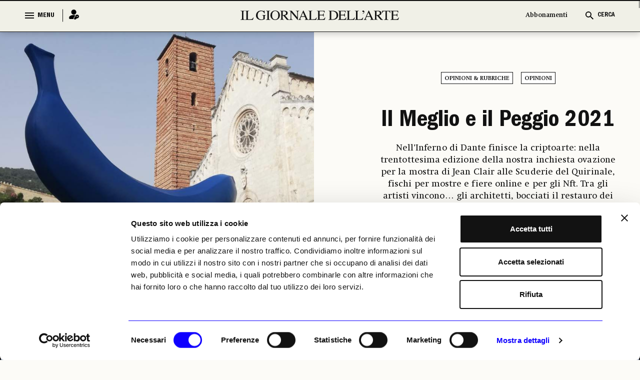

--- FILE ---
content_type: text/html; charset=utf-8
request_url: https://www.ilgiornaledellarte.com/Articolo/il-meglio-e-il-peggio-2021-
body_size: 127264
content:
<!DOCTYPE html>

<html lang="en">

<head>
    <script id="Cookiebot" src="https://consent.cookiebot.com/uc.js" data-cbid="6e297861-cb93-48f1-8554-b5faed04139d" data-blockingmode="auto" type="text/javascript"></script>
    <!-- Google tag (gtag.js) -->
    <script async src="https://www.googletagmanager.com/gtag/js?id=G-231EEGPDVZ"></script>
    <script>
        window.dataLayer = window.dataLayer || [];
        function gtag() { dataLayer.push(arguments); }
        gtag('js', new Date());

        gtag('config', 'G-231EEGPDVZ');
    </script>

    <script async src="https://pagead2.googlesyndication.com/pagead/js/adsbygoogle.js?client=ca-pub-1965876941604114"
            crossorigin="anonymous"></script>

    <!-- Google Tag Manager -->
    <script>
        (function (w, d, s, l, i) {
            w[l] = w[l] || []; w[l].push({
                'gtm.start':
                    new Date().getTime(), event: 'gtm.js'
            }); var f = d.getElementsByTagName(s)[0],
                j = d.createElement(s), dl = l != 'dataLayer' ? '&l=' + l : ''; j.async = true; j.src =
                    'https://www.googletagmanager.com/gtm.js?id=' + i + dl; f.parentNode.insertBefore(j, f);
        })(window, document, 'script', 'dataLayer', 'GTM-K74FRJK');</script>
    <!-- End Google Tag Manager -->
    <meta name="google-adsense-account" content="ca-pub-1965876941604114">
    <meta charset="UTF-8">
    <meta name="viewport" content="width=device-width, initial-scale=1.0">
    <title>Il Meglio e il Peggio 2021  -  Il Giornale dell'Arte</title>

    <link rel="icon" href="/Content/frontend_new/images/GDA favicon.svg" type="image/x-icon">
    <link rel="icon" href="/Content/frontend_new/images/GDA favicon.svg" sizes="192x192" />
    <link rel="apple-touch-icon" href="/Content/frontend_new/images/GDA favicon.svg" />

    <!-------------------------------------------- META TAG FOR SHARE INFORMATION -------------------------------------------------------------------->
    <!-- MS, fb & Whatsapp -->
    <!-- MS Tile - for Microsoft apps-->
    <meta name="msapplication-TileImage" content="https://www.ilgiornaledellarte.com/Uploads/Articles/8048/IMG20220105135427589_1000.jpeg">
    <!-- fb & Whatsapp -->
    <!-- Site Name, Title, and Description to be displayed -->
    <meta property="og:site_name" content="www.ilgiornaledellarte.com/Articolo/il-meglio-e-il-peggio-2021-">
    <meta property="og:title" content="Il Meglio e il Peggio 2021  -  Il Giornale dell'Arte">
    <meta property="og:description" content="Il Meglio e il Peggio 2021 ">
    <!-- Image to display -->
    <!-- Replace   «example.com/image01.jpg» with your own -->
    <meta property="og:image" content="https://www.ilgiornaledellarte.com/Uploads/Articles/8048/IMG20220105135427589_1000.jpeg">
    <!-- No need to change anything here -->
    <meta property="og:type" content="website" />
    <meta property="og:image:type" content="image/jpeg">
    <meta property="og:image:type" content="image/png">
    <meta property="og:image:type" content="image/jpg">
    <!-- Size of image. Any size up to 300. Anything above 300px will not work in WhatsApp -->
    <meta property="og:image:width" content="300">
    <meta property="og:image:height" content="300">
    <!-- Website to visit when clicked in fb or WhatsApp-->
    <meta property="og:url" content="https://www.ilgiornaledellarte.com/Articolo/il-meglio-e-il-peggio-2021-">
    <!-- Meta tag per l'autore -->
    <meta name="author" content="Franco Fanelli">
    <!-- Meta tag per la data di pubblicazione -->
    <meta name="date" content="2022-01-05">
    <meta property="og:locale" content="it_IT" />
    <link rel="stylesheet" href="/Content/frontend_new/css/bootstrap.min.css">
    <link rel="stylesheet" href="/Content/frontend_new/css/jquery.jConveyorTicker.css">
    <link rel="stylesheet" href="/Content/frontend_new/css/owl.carousel.min.css">
    <!-- <link rel="stylesheet" href="/Content/frontend_new/css/calendar.css">
    <link rel="stylesheet" href="/Content/frontend_new/css/calendar-theme.css"> -->
    <link rel="stylesheet" href="/Scripts/frontend_new/js/datepicker/bootstrap-datepicker.min.css">
    <link rel="stylesheet" href="/Content/frontend_new/css/reset.css">
    <link rel="stylesheet" href="/Content/frontend_new/css/font.css">
    <link rel="stylesheet" href="/Content/frontend_new/css/style.css">
    <link rel="stylesheet" href="/Content/frontend_new/css/slick-loader.min.css">

    <!-- JSON-LD -->
    <script type="application/ld+json">
        {"@context":"http://schema.org","@type":"WebSite","url":"https://www.ilgiornaledellarte.com/","name":"Il Giornale Dell'Arte","description":"Dal 1983, notizie, report e analisi sull’andamento del mercato dell’arte nazionale e internazionale.","image":{"@type":"ImageObject","url":"https://www.ilgiornaledellarte.com/Content/frontend/images/default-image.jpg","width":1200,"height":900}}
    </script>

    <script type="application/ld+json">
        {"@context":"http://schema.org","@type":"Organization","url":"https://www.ilgiornaledellarte.com/","name":"Il Giornale Dell'Arte","description":"Dal 1983, notizie, report e analisi sull’andamento del mercato dell’arte nazionale e internazionale.","sameAs":["https://www.facebook.com/ilgiornaledellarte/","https://www.twitter.com/giornaledellart?s=21","https://www.instagram.com/ilgiornaledellarte/","https://www.linkedin.com/company/il-giornale-dell-arte-societ-editrice-umberto-allemandi/"],"logo":{"@type":"ImageObject","url":"https://www.ilgiornaledellarte.com/Content/frontend_new/images/GDA%20favicon.svg","width":256,"height":256}}
    </script>

    <style>
        .image-crop {
            width: 100%;
            position: relative;
            overflow: hidden;
        }
            .image-crop::before {
                content: "";
                display: block;
                padding-top: 66.67%; /* 3/2 aspect ratio */
            }
            .image-crop img {
                position: absolute;
                top: 0;
                left: 0;
                width: 100%;
                height: 100%;
                object-fit: cover;
            }

        #lblWarning {
            display: none;
        }

        .desktop-bookmark .hover-icon {
            display: none;
        }

        .desktop-bookmark button:hover .default-icon {
            display: none;
        }

        .desktop-bookmark button:hover .hover-icon {
            display: inline;
        }
    </style>
</head>

<body class="innerpage">
    <input type="hidden" id="hdnIdUser" value="0" />
    <input type="hidden" id="hdnIdArticle" value="8048" />
    <div id="mainDiv">
        <header class="header_wrapper">
            <!-- Menu Section  -->
            <div class="menu_full">
                
<section class="menu_wrapper">
    <div class="container">
        <a href="/" class="main_logo mobile_mn_logo">
            <img src="/Content/frontend_new/images/gda-logo-black.svg"
                 alt="Image" />
        </a>
        <div class="menu_block">
            <div class="row">
                <div class="col-xxl-2 col-xl-2 col-lg-2 col-md-2 col-sm-5 col-5">
                    <div class="menu_cntrl_block">
                        <button type="button" class="menu_btn">
                            <div class="nav_icon">
                                <span></span>
                                <span></span>
                                <span></span>
                            </div>
                            <label class="menu_txt">MENU</label>
                            <label class="close_txt">CLOSE</label>
                        </button>
                        <a href="/UltimiArticoli" class="ultimi_notizie_link">Ultime Notizie</a>
                            <a href="/Accedi" class="login_link" title="Login">
                                <i><img src="/Content/frontend_new/images/login.png" alt="Image" /></i>
                            </a>
                        

                        <a href="/Abbonamenti" class="abbonamenti_mobile_link">Abbonamenti</a>

                    </div>
                </div>
                <div class="col-xxl-8 col-xl-8 col-lg-8 col-md-8 col-sm-12 col-12">
                    <div class="navigation_block">
                        <a href="/" class="sticky_logo" style="display: block;">
                            <img src="/Content/frontend_new/images/gda-logo-black.svg" alt="Image" style="display: block;" />
                        </a>
                        <div class="nav_menus" style="display: none;">
                            <ul>
                                <li>
                                    <a href="/UltimiArticoli">Ultime Notizie</a>
                                </li>
                                    <li>
                                        <a href="/Calendario/Mostre">Il calendario mostre</a>
                                    </li>
                                    <li>
                                        <a href="/Sezione/Libri">Libri</a>
                                    </li>
                                    <li>
                                        <a href="/Sezione/Fotografia">Fotografia</a>
                                    </li>
                                    <li>
                                        <a href="https://www.ilgiornaledellarte.com/Sottosezione/Aste">Aste</a>
                                    </li>
                            </ul>
                        </div>

                    </div>
                </div>
                <div class="col-xxl-2 col-xl-2 col-lg-2 col-md-2 col-sm-7 col-7">
                    <div class="cerca_block">
                        <ul>
                            <li><a href="/Abbonamenti" class="ab_link abbonamenti_desktop_link">Abbonamenti</a></li>
                            <li>
                                <button type="button" class="search_btn  search_main_tog">
                                    <i>
                                        <img src="/Content/frontend_new/images/search_black.svg" class="search_icon_img" alt="Image" />
                                        <img src="/Content/frontend_new/images/search_blue.svg" class="search_icon_img_blu" alt="Image" />
                                        <img src="/Content/frontend_new/images/close.svg" alt="image" class="search_close_img" />
                                        <img src="/Content/frontend_new/images/close-blue.svg" alt="image" class="search_close_img_blue" />
                                    </i>
                                    <label class="cerca_txt">CERCA</label>
                                    <label class="chiudi_txt">CHIUDI</label>
                                </button>
                            </li>
                        </ul>


                    </div>
                </div>


            </div>
        </div>
    </div>
</section>
<!-- Mega Menu  -->


<section class="mega_menu_wrapper">
    <div class="container">
        <div class="mega_menu_block">
            <div class="row">
                <div class="col-xxl-9 col-xl-9 col-lg-9 col-md-9 col-sm-12 col-12">
                    <div class="mega_nav">
                        <div class="row">
                            <div class="col-xxl-3 col-xl-3 col-lg-3 col-md-3 col-sm-12 col-12 quick_links_menu_nav">
                                <div class="mega_menu_items">
                                    <ul>
                                        <li>
                                            <a href="/ListaNotizieInBreve" class="menu_item_head">Giorno per Giorno</a>
                                        </li>
                                    </ul>
                                </div>
                            </div>
                            <div class="col-xxl-3 col-xl-3 col-lg-3 col-md-3 col-sm-12 col-12">
                                <div class="mega_menu_items">
                                    <ul>
                                        <li>
                                            <a href="/Sezione/I-luoghi-e-le-opere" class="menu_item_head">I LUOGHI E LE OPERE</a>
                                        </li>
                                        <li>
                                            <a href="/Sottosezione/Archeologia">Archeologia</a>
                                        </li>
                                        <li>
                                            <a href="/Sottosezione/Restauro-e-Tutela">Restauro e Tutela</a>
                                        </li>
                                        <li>
                                            <a href="/Sottosezione/Musei-e-Fondazioni">Musei e Fondazioni</a>
                                        </li>
                                        <li>
                                            <a href="/Sottosezione/Turismo-Culturale">Turismo Culturale</a>
                                        </li>
                                    </ul>
                                </div>
                            </div>
                            <div class="col-xxl-3 col-xl-3 col-lg-3 col-md-3 col-sm-12 col-12">
                                <div class="mega_menu_items">
                                    <ul>
                                        <li>
                                            <a href="/Sezione/Economia" class="menu_item_head">ECONOMIA</a>
                                        </li>
                                        <li>
                                            <a href="/Sottosezione/Fiere-e-Gallerie">Fiere e Gallerie</a>
                                        </li>
                                        <li>
                                            <a href="/Sottosezione/Antiquari">Antiquari</a>
                                        </li>
                                        <li>
                                            <a href="/Sottosezione/Aste">Aste</a>
                                        </li>
                                        <li>
                                            <a href="/Sottosezione/Arte-&-Imprese">Arte &amp; Imprese</a>
                                        </li>
                                        <li>
                                            <a href="/Sottosezione/Mercato">Mercato</a>
                                        </li>
                                    </ul>
                                </div>
                            </div>
                            <div class="col-xxl-3 col-xl-3 col-lg-3 col-md-3 col-sm-12 col-12">
                                <div class="mega_menu_items">
                                    <ul>
                                        <li>
                                            <a href="#" class="menu_item_head  no_pointer">ALTRE SEZIONI</a>
                                        </li>
                                        <li>
                                            <a href="/Sezione/Mostre">Mostre</a>
                                        </li>
                                        <li>
                                            <a href="/Sezione/Libri">Libri</a>
                                        </li>
                                        <li>
                                            <a href="/Opinioni-e-rubriche">Opinioni & Rubriche</a>
                                        </li>
                                        <li>
                                            <a href="/Sezione/Notizie-politiche-e-professionali">Notizie politiche e professionali</a>
                                        </li>
                                        <li>
                                            <a href="/Sezione/Fotografia">Fotografia</a>
                                        </li>
                                        <li>
                                            <a href="/Vedere-a">Vedere a</a>
                                        </li>
                                    </ul>
                                </div>
                            </div>
                            <div class="col-xxl-3 col-xl-3 col-lg-3 col-md-3 col-sm-12 col-12">
                                <div class="mega_menu_items">
                                    <ul>
                                        <li>
                                            <a href="#" class="menu_item_head  no_pointer">GLI STRUMENTI</a>
                                        </li>
                                        <li>
                                            <a href="/ListaNotizieInBreve">Giorno per giorno</a>
                                        </li>
                                        <li>
                                            <a href="/Calendario/Mostre">Il calendario delle mostre</a>
                                        </li>
                                        <li>
                                            <a href="/Calendario-aste">Il calendario delle aste | Le rilevazioni</a>
                                        </li>
                                        <li>
                                            <a href="/Autori">Autori</a>
                                        </li>
                                        <li>
                                            <a href="/Podcast">Podcast</a>
                                        </li>
                                        <li>
                                            <a href="/Power100/Elenco">Power 100</a>
                                        </li>
                                    </ul>
                                </div>
                            </div>
                            <div class="col-xxl-3 col-xl-3 col-lg-3 col-md-3 col-sm-12 col-12 quick_links_menu_nav">
                                <div class="mega_menu_items">
                                    <ul>
                                        <li>
                                            <a href="#" class="menu_item_head  no_pointer">QUICK LINKS</a>
                                        </li>
                                        <li>
                                            <a href="/UltimiArticoli">Ultime Notizie</a>
                                        </li>
                                            <li>
                                                <a href="/Calendario/Mostre">Il calendario mostre</a>
                                            </li>
                                            <li>
                                                <a href="/Sezione/Libri">Libri</a>
                                            </li>
                                            <li>
                                                <a href="/Sezione/Fotografia">Fotografia</a>
                                            </li>
                                            <li>
                                                <a href="https://www.ilgiornaledellarte.com/Sottosezione/Aste">Aste</a>
                                            </li>
                                    </ul>
                                </div>
                            </div>
                        </div>
                    </div>
                </div>

                

<div class="col-xxl-3 col-lg-3 col-md-3 col-sm-12 col-12">
    <div class="header_slider">
        <div id="horiz-slider-header" class="horiz-slider">
            <div class="dp-wrap slider_wrap">
                <div id="dp-slider-header" class="dp-slider">
                        <div class="dp_item" data-class="1" data-position="1">
                            <div class="dp-img">
                                <img class="img-fluid" src="/Uploads/MonthRelease/27/600x_GDA468_cover intere singole.jpg"
                                     alt="investing">
                            </div>
                            <div class="dp-content">
                                <div class="content_inner">
                                    <h3>
                                        IL NUMERO DI <span>GENNAIO 2026</span>
                                        <em>in edicola</em>
                                    </h3>
                                    <div class="bottom_block" style="display: none;">
                                        <h4>In allegato:</h4>
                                        <span>Il Giornale dell&#x27;Arte</span>
                                    </div>
                                </div>
                            </div>
                        </div>
                        <div class="dp_item" data-class="2" data-position="2">
                            <div class="dp-img">
                                <img class="img-fluid" src="/Uploads/MonthRelease/27/600x_GDA468_cover intere singole3.jpg"
                                     alt="investing">
                            </div>
                            <div class="dp-content">
                                <div class="content_inner">
                                    <h3>
                                        IL NUMERO DI <span>GENNAIO 2026</span>
                                        <em>in edicola</em>
                                    </h3>
                                    <div class="bottom_block" style="display: none;">
                                        <h4>In allegato:</h4>
                                        <span>Il Giornale dell&#x27;Economia</span>
                                    </div>
                                </div>
                            </div>
                        </div>
                        <div class="dp_item" data-class="3" data-position="3">
                            <div class="dp-img">
                                <img class="img-fluid" src="/Uploads/MonthRelease/27/600x_GDA468_cover intere singole2.jpg"
                                     alt="investing">
                            </div>
                            <div class="dp-content">
                                <div class="content_inner">
                                    <h3>
                                        IL NUMERO DI <span>GENNAIO 2026</span>
                                        <em>in edicola</em>
                                    </h3>
                                    <div class="bottom_block" style="display: none;">
                                        <h4>In allegato:</h4>
                                        <span>Il Giornale delle Mostre</span>
                                    </div>
                                </div>
                            </div>
                        </div>
                    <ul id="dp-dots-header" class="dp-dots">
                                <li class="active" data-class="1">

                                </li>
                                <li data-class="2">

                                </li>
                                <li data-class="3">

                                </li>
                    </ul>
                </div>
            </div>
        </div>
    </div>
</div>


            </div>


        </div>
    </div>
</section>
            </div>            
            <div class="menu_full slide_menu_main">
                
<section class="menu_wrapper">
    <div class="container">
        <a href="/" class="main_logo mobile_mn_logo">
            <img src="/Content/frontend_new/images/gda-logo-black.svg"
                 alt="Image" />
        </a>
        <div class="menu_block">
            <div class="row">
                <div class="col-xxl-2 col-xl-2 col-lg-2 col-md-2 col-sm-5 col-5">
                    <div class="menu_cntrl_block">
                        <button type="button" class="menu_btn">
                            <div class="nav_icon">
                                <span></span>
                                <span></span>
                                <span></span>
                            </div>
                            <label class="menu_txt">MENU</label>
                            <label class="close_txt">CLOSE</label>
                        </button>
                        <a href="/UltimiArticoli" class="ultimi_notizie_link">Ultime Notizie</a>
                            <a href="/Accedi" class="login_link" title="Login">
                                <i><img src="/Content/frontend_new/images/login.png" alt="Image" /></i>
                            </a>
                        

                        <a href="/Abbonamenti" class="abbonamenti_mobile_link">Abbonamenti</a>

                    </div>
                </div>
                <div class="col-xxl-8 col-xl-8 col-lg-8 col-md-8 col-sm-12 col-12">
                    <div class="navigation_block">
                        <a href="/" class="sticky_logo" style="display: block;">
                            <img src="/Content/frontend_new/images/gda-logo-black.svg" alt="Image" style="display: block;" />
                        </a>
                        <div class="nav_menus" style="display: none;">
                            <ul>
                                <li>
                                    <a href="/UltimiArticoli">Ultime Notizie</a>
                                </li>
                                    <li>
                                        <a href="/Calendario/Mostre">Il calendario mostre</a>
                                    </li>
                                    <li>
                                        <a href="/Sezione/Libri">Libri</a>
                                    </li>
                                    <li>
                                        <a href="/Sezione/Fotografia">Fotografia</a>
                                    </li>
                                    <li>
                                        <a href="https://www.ilgiornaledellarte.com/Sottosezione/Aste">Aste</a>
                                    </li>
                            </ul>
                        </div>

                    </div>
                </div>
                <div class="col-xxl-2 col-xl-2 col-lg-2 col-md-2 col-sm-7 col-7">
                    <div class="cerca_block">
                        <ul>
                            <li><a href="/Abbonamenti" class="ab_link abbonamenti_desktop_link">Abbonamenti</a></li>
                            <li>
                                <button type="button" class="search_btn  search_main_tog">
                                    <i>
                                        <img src="/Content/frontend_new/images/search_black.svg" class="search_icon_img" alt="Image" />
                                        <img src="/Content/frontend_new/images/search_blue.svg" class="search_icon_img_blu" alt="Image" />
                                        <img src="/Content/frontend_new/images/close.svg" alt="image" class="search_close_img" />
                                        <img src="/Content/frontend_new/images/close-blue.svg" alt="image" class="search_close_img_blue" />
                                    </i>
                                    <label class="cerca_txt">CERCA</label>
                                    <label class="chiudi_txt">CHIUDI</label>
                                </button>
                            </li>
                        </ul>


                    </div>
                </div>


            </div>
        </div>
    </div>
</section>
<!-- Mega Menu  -->


<section class="mega_menu_wrapper">
    <div class="container">
        <div class="mega_menu_block">
            <div class="row">
                <div class="col-xxl-9 col-xl-9 col-lg-9 col-md-9 col-sm-12 col-12">
                    <div class="mega_nav">
                        <div class="row">
                            <div class="col-xxl-3 col-xl-3 col-lg-3 col-md-3 col-sm-12 col-12 quick_links_menu_nav">
                                <div class="mega_menu_items">
                                    <ul>
                                        <li>
                                            <a href="/ListaNotizieInBreve" class="menu_item_head">Giorno per Giorno</a>
                                        </li>
                                    </ul>
                                </div>
                            </div>
                            <div class="col-xxl-3 col-xl-3 col-lg-3 col-md-3 col-sm-12 col-12">
                                <div class="mega_menu_items">
                                    <ul>
                                        <li>
                                            <a href="/Sezione/I-luoghi-e-le-opere" class="menu_item_head">I LUOGHI E LE OPERE</a>
                                        </li>
                                        <li>
                                            <a href="/Sottosezione/Archeologia">Archeologia</a>
                                        </li>
                                        <li>
                                            <a href="/Sottosezione/Restauro-e-Tutela">Restauro e Tutela</a>
                                        </li>
                                        <li>
                                            <a href="/Sottosezione/Musei-e-Fondazioni">Musei e Fondazioni</a>
                                        </li>
                                        <li>
                                            <a href="/Sottosezione/Turismo-Culturale">Turismo Culturale</a>
                                        </li>
                                    </ul>
                                </div>
                            </div>
                            <div class="col-xxl-3 col-xl-3 col-lg-3 col-md-3 col-sm-12 col-12">
                                <div class="mega_menu_items">
                                    <ul>
                                        <li>
                                            <a href="/Sezione/Economia" class="menu_item_head">ECONOMIA</a>
                                        </li>
                                        <li>
                                            <a href="/Sottosezione/Fiere-e-Gallerie">Fiere e Gallerie</a>
                                        </li>
                                        <li>
                                            <a href="/Sottosezione/Antiquari">Antiquari</a>
                                        </li>
                                        <li>
                                            <a href="/Sottosezione/Aste">Aste</a>
                                        </li>
                                        <li>
                                            <a href="/Sottosezione/Arte-&-Imprese">Arte &amp; Imprese</a>
                                        </li>
                                        <li>
                                            <a href="/Sottosezione/Mercato">Mercato</a>
                                        </li>
                                    </ul>
                                </div>
                            </div>
                            <div class="col-xxl-3 col-xl-3 col-lg-3 col-md-3 col-sm-12 col-12">
                                <div class="mega_menu_items">
                                    <ul>
                                        <li>
                                            <a href="#" class="menu_item_head  no_pointer">ALTRE SEZIONI</a>
                                        </li>
                                        <li>
                                            <a href="/Sezione/Mostre">Mostre</a>
                                        </li>
                                        <li>
                                            <a href="/Sezione/Libri">Libri</a>
                                        </li>
                                        <li>
                                            <a href="/Opinioni-e-rubriche">Opinioni & Rubriche</a>
                                        </li>
                                        <li>
                                            <a href="/Sezione/Notizie-politiche-e-professionali">Notizie politiche e professionali</a>
                                        </li>
                                        <li>
                                            <a href="/Sezione/Fotografia">Fotografia</a>
                                        </li>
                                        <li>
                                            <a href="/Vedere-a">Vedere a</a>
                                        </li>
                                    </ul>
                                </div>
                            </div>
                            <div class="col-xxl-3 col-xl-3 col-lg-3 col-md-3 col-sm-12 col-12">
                                <div class="mega_menu_items">
                                    <ul>
                                        <li>
                                            <a href="#" class="menu_item_head  no_pointer">GLI STRUMENTI</a>
                                        </li>
                                        <li>
                                            <a href="/ListaNotizieInBreve">Giorno per giorno</a>
                                        </li>
                                        <li>
                                            <a href="/Calendario/Mostre">Il calendario delle mostre</a>
                                        </li>
                                        <li>
                                            <a href="/Calendario-aste">Il calendario delle aste | Le rilevazioni</a>
                                        </li>
                                        <li>
                                            <a href="/Autori">Autori</a>
                                        </li>
                                        <li>
                                            <a href="/Podcast">Podcast</a>
                                        </li>
                                        <li>
                                            <a href="/Power100/Elenco">Power 100</a>
                                        </li>
                                    </ul>
                                </div>
                            </div>
                            <div class="col-xxl-3 col-xl-3 col-lg-3 col-md-3 col-sm-12 col-12 quick_links_menu_nav">
                                <div class="mega_menu_items">
                                    <ul>
                                        <li>
                                            <a href="#" class="menu_item_head  no_pointer">QUICK LINKS</a>
                                        </li>
                                        <li>
                                            <a href="/UltimiArticoli">Ultime Notizie</a>
                                        </li>
                                            <li>
                                                <a href="/Calendario/Mostre">Il calendario mostre</a>
                                            </li>
                                            <li>
                                                <a href="/Sezione/Libri">Libri</a>
                                            </li>
                                            <li>
                                                <a href="/Sezione/Fotografia">Fotografia</a>
                                            </li>
                                            <li>
                                                <a href="https://www.ilgiornaledellarte.com/Sottosezione/Aste">Aste</a>
                                            </li>
                                    </ul>
                                </div>
                            </div>
                        </div>
                    </div>
                </div>

                

<div class="col-xxl-3 col-lg-3 col-md-3 col-sm-12 col-12">
    <div class="header_slider">
        <div id="horiz-slider-header" class="horiz-slider">
            <div class="dp-wrap slider_wrap">
                <div id="dp-slider-header" class="dp-slider">
                        <div class="dp_item" data-class="1" data-position="1">
                            <div class="dp-img">
                                <img class="img-fluid" src="/Uploads/MonthRelease/27/600x_GDA468_cover intere singole.jpg"
                                     alt="investing">
                            </div>
                            <div class="dp-content">
                                <div class="content_inner">
                                    <h3>
                                        IL NUMERO DI <span>GENNAIO 2026</span>
                                        <em>in edicola</em>
                                    </h3>
                                    <div class="bottom_block" style="display: none;">
                                        <h4>In allegato:</h4>
                                        <span>Il Giornale dell&#x27;Arte</span>
                                    </div>
                                </div>
                            </div>
                        </div>
                        <div class="dp_item" data-class="2" data-position="2">
                            <div class="dp-img">
                                <img class="img-fluid" src="/Uploads/MonthRelease/27/600x_GDA468_cover intere singole3.jpg"
                                     alt="investing">
                            </div>
                            <div class="dp-content">
                                <div class="content_inner">
                                    <h3>
                                        IL NUMERO DI <span>GENNAIO 2026</span>
                                        <em>in edicola</em>
                                    </h3>
                                    <div class="bottom_block" style="display: none;">
                                        <h4>In allegato:</h4>
                                        <span>Il Giornale dell&#x27;Economia</span>
                                    </div>
                                </div>
                            </div>
                        </div>
                        <div class="dp_item" data-class="3" data-position="3">
                            <div class="dp-img">
                                <img class="img-fluid" src="/Uploads/MonthRelease/27/600x_GDA468_cover intere singole2.jpg"
                                     alt="investing">
                            </div>
                            <div class="dp-content">
                                <div class="content_inner">
                                    <h3>
                                        IL NUMERO DI <span>GENNAIO 2026</span>
                                        <em>in edicola</em>
                                    </h3>
                                    <div class="bottom_block" style="display: none;">
                                        <h4>In allegato:</h4>
                                        <span>Il Giornale delle Mostre</span>
                                    </div>
                                </div>
                            </div>
                        </div>
                    <ul id="dp-dots-header" class="dp-dots">
                                <li class="active" data-class="1">

                                </li>
                                <li data-class="2">

                                </li>
                                <li data-class="3">

                                </li>
                    </ul>
                </div>
            </div>
        </div>
    </div>
</div>


            </div>


        </div>
    </div>
</section>
            </div>
            <!-- /. Menu Section Ends -->
        </header>
        <!-- /. Header Ends-->
        <!-- Cera Full Section  -->
        <div class="cerca_wrapper">
            <section class="cerca_filter_block">
                <div class="cerca_form_area">
                    <div class="container">
                        <div class="filter_block">
                            <div class="search_form_block">
                                <div class="cntrl_grp">
                                    <input type="text" class="form-control" placeholder="Cerca qui…" id="txtHomeSearch" />
                                    <i class="search_icon"><img src="/Content/frontend_new/images/search_black.svg" alt="Image" id="imgSearchIcon" style="cursor: pointer;" /></i>
                                </div>
                            </div>
                            <div id="filter_search" style="display: none">
                            <div class="tags_filter_block">
                                <ul id="ulSearchBtns">
                                    <li data-name="articoli" data-value="articoli">
                                        <a href="#">ARTICOLI</a>
                                    </li>
                                    <li data-name="recensioni" data-value="recensioni">
                                        <a href="#">RECENSIONI</a>
                                    </li>
                                    <li data-name="mostre" data-value="mostre">
                                        <a href="#">MOSTRE</a>
                                    </li>
                                    <li data-name="podcast" data-value="podcast">
                                        <a href="#">PODCAST</a>
                                    </li>
                                </ul>
                            </div>

                            <div class="link_date_filter_wrap">
                                <div class="link_filter">
                                    <ul id="ulSearchPeriod">
                                        <li data-name="latest" data-value="1">
                                            <a>Più recenti</a>
                                        </li>
                                        <li data-name="lastWeek" data-value="2">
                                            <a>Ultima settimana</a>
                                        </li>
                                        <li data-name="lastMonth" data-value="3">
                                            <a>Ultimo mese</a>
                                        </li>
                                    </ul>
                                </div>
                                <div class="date_filter_grp">
                                    <div class="calander_flex" id="ulSearchDate">
                                        <div class="calander_each range_picker" style="display: flex;">
                                            <div class="input-daterange daterange1 input-group" id="datepicker">
                                                <div class="calender_rel" id="dalDatepicker">
                                                    <span class="input-group-addon">
                                                        <img src="/Content/frontend_new/images/calendar-icon.svg" class="calender_icon"
                                                             alt="" />
                                                        <img src="/Content/frontend_new/images/close.svg" class="calender_closeicon"
                                                             alt="" />
                                                    </span>
                                                    <label>Dal</label>
                                                    <input type="text" class="input-sm form-control date_r_pick"
                                                           name="start" id="search_start" value="02/02/2026" />
                                                </div>
                                            </div>
                                            <div class="input-daterange daterange2 input-group" id="datepicker2">
                                                <div class="calender_rel" id="alDatepicker">
                                                    <span class="input-group-addon">
                                                        <img src="/Content/frontend_new/images/calendar-icon.svg" class="calender_icon"
                                                             alt="" />
                                                        <img src="/Content/frontend_new/images/close.svg" class="calender_closeicon"
                                                             alt="" />
                                                    </span>
                                                    <label>Al</label>
                                                    <input type="text" class="input-sm form-control date_r_pick" name="end" id="search_end"
                                                           value="02/02/2026" />
                                                </div>


                                            </div>

                                        </div>
                                    </div>

                                </div>

                                <button type="button" id="btnSearchUpdate" class="aggiorna_btn">Aggiorna</button>
                            </div>
                            </div>
                            <div class="alert_msg" id="lblWarning">
                                <div class="alert alert-danger">
                                    <p>
                                        Verifica le date inserite: la data di inizio deve precedere quella di
                                        fine
                                    </p>
                                </div>
                            </div>
                        </div>
                    </div>
                </div>

                <div class="result_wrapper">
                    <div class="container" id="div_SearchResult">
                    </div>
                </div>
            </section>
        </div>
        <!-- Cera Full Section Ends  -->
        

<div class="content_wrapper" id="corpo">
    <input type="hidden" id="hdnIdUser" value="0" />
    <input type="hidden" id="hdnIdArticle" value="8048" />   
    <section class="fullsec_banner_news_wrapper has_banner_fullimg hide_on_mobile">
        <div class="row">
            <div class="col-xxl-6 col-xl-6 col-lg-6 col-md-6 col-sm-12 col-12">
                    <span class="block_span_img">
                        <img src="/Uploads/Articles/images/2022/01/IMG20220105135427589_1000.jpeg" alt="Image" />
                    </span>


            </div>
            <div class="col-xxl-6 col-xl-6 col-lg-6 col-md-6 col-sm-12 col-12">

                <div class="fullsec_banner_content center_align">

                    <div class="tag_links">
                        <ul>
                                        <li>
                                            <a href="/Sezione/Opinioni-&amp;-Rubriche"> Opinioni &amp; Rubriche </a>
                                        </li>
                                    <li>
                                        <a href="/Sottosezione/Opinioni"> Opinioni</a>
                                    </li>

                        </ul>
                    </div>

                    <div class="main_bannernews_content_area">
                        <div class="main_banner_news_title">
                            <h1>
                                <a>
                                    Il Meglio e il Peggio 2021 
                                </a>
                            </h1>
                        </div>
                        <div class="banner_news_para">
                            <p>Nell’Inferno di Dante finisce la criptoarte: nella trentottesima edizione della nostra inchiesta ovazione per la mostra di Jean Clair alle Scuderie del Quirinale, fischi per mostre e fiere online e per gli Nft. Tra gli artisti vincono… gli architetti, bocciati il restauro dei Marmi Torlonia, la Street art da Banksy a JR</p>
                        </div>
                        <div class="banner_sub_links">
                            <ul>
                                <li>
                                    Franco Fanelli
                                </li>
                                <li>
                                    05 gennaio 2022
                                </li>
                                <li id="readTime">
                                    00’minuti di lettura
                                </li>
                            </ul>
                        </div>
                        <div class="news_sublinks">
                            <ul>
                                        <li>
                                            <a href="/Tag/Arte-antica"> Arte antica</a>
                                        </li>
                                        <li>
                                            <a href="/Tag/Arte-contemporanea"> Arte contemporanea</a>
                                        </li>
                                        <li>
                                            <a href="/Tag/Legislazione"> Legislazione</a>
                                        </li>
                                        <li>
                                            <a href="/Tag/Politica"> Politica</a>
                                        </li>
                            </ul>
                        </div>
                    </div>

                </div>


            </div>
        </div>

    </section>

    <section class="caption_social_wrapper hide_on_mobile">
        <div class="container">
            <div class="row">
                <div class="col-xxl-6 col-xl-6 col-lg-6 col-md-6 col-sm-12 col-12">
                    <div class="caption_block">
                        <p>
                            Tra i peggiori, &#xAB;The Blue Banana&#xBB; di Giuseppe Veneziano nella piazza del Duomo di Pietrasanta
                        </p>
                        <p></p>
                    </div>
                </div>
                <div class="col-xxl-6 col-xl-6 col-lg-6 col-md-6 col-sm-12 col-12">
                    <div class="social_block_cap">
                        <ul>    
                                                       
                            <li>
                                <a href="https://www.facebook.com/sharer/sharer.php?u=https://www.ilgiornaledellarte.com/Articolo/il-meglio-e-il-peggio-2021-" onclick="window.open(this.href, 'mywin', 'left=20,top=20,width=500,height=500,toolbar=1,resizable=0'); return false;">
                                    <img src="/Content/frontend_new/images/social/facebook.svg" class="social_light" alt="Image" />
                                    <img src="/Content/frontend_new/images/social/social-blue/facebook-blue.svg"
                                         class="social_blue" alt="Image" />
                                </a>
                            </li>

                            <li>
                                <a href="https://www.linkedin.com/sharing/share-offsite/?url=https://www.ilgiornaledellarte.com/Articolo/il-meglio-e-il-peggio-2021-" onclick="window.open(this.href, 'mywin', 'left=20,top=20,width=500,height=500,toolbar=1,resizable=0'); return false;">
                                    <img src="/Content/frontend_new/images/social/linkedin.svg" class="social_light" alt="Image" />
                                    <img src="/Content/frontend_new/images/social/social-blue/linkedin-blue.svg"
                                         class="social_blue" alt="Image" />
                                </a>
                            </li>
                            <li>
                                <a href="https://twitter.com/intent/tweet?url=https://www.ilgiornaledellarte.com/Articolo/il-meglio-e-il-peggio-2021-" onclick="window.open(this.href, 'mywin', 'left=20,top=20,width=500,height=500,toolbar=1,resizable=0'); return false;">
                                    <img src="/Content/frontend_new/images/social/twitter.svg" class="social_light" alt="Image" />
                                    <img src="/Content/frontend_new/images/social/social-blue/twitter-blue.svg" class="social_blue"
                                         alt="Image" />
                                </a>
                            </li>
                            <li>
                                <a href="https://api.whatsapp.com/send?text=https://www.ilgiornaledellarte.com/Articolo/il-meglio-e-il-peggio-2021-" onclick="window.open(this.href, 'mywin', 'left=20,top=20,width=500,height=500,toolbar=1,resizable=0'); return false;">
                                    <img src="/Content/frontend_new/images/social/whatsapp.svg" class="social_light" alt="Image" />
                                    <img src="/Content/frontend_new/images/social/social-blue/whatsapp-blue.svg"
                                         class="social_blue" alt="Image" />
                                </a>
                            </li>
                        </ul>


                    </div>
                </div>
            </div>
        </div>
    </section>

    <!-- NEW SECTION FOR MOBILE BANNER-->

    <section class="mobile_banner_wrapper foglia_banner_mob">
        <div class="img_block">
            <span>
                    <img src="/Uploads/Articles/images/2022/01/IMG20220105135427589_1000.jpeg" alt="Image" />

            </span>
        </div>
        <div class="caption_block">
            <p>Tra i peggiori, &#xAB;The Blue Banana&#xBB; di Giuseppe Veneziano nella piazza del Duomo di Pietrasanta</p>
            <p></p>
        </div>

        <div class="foglia_banner_content_block">
            <div class="tag_links">
                <ul>
                                <li>
                                    <a href="/Sezione/Opinioni-&amp;-Rubriche"> Opinioni &amp; Rubriche </a>
                                </li>
                            <li>
                                <a href="/Sottosezione/Opinioni"> Opinioni</a>
                            </li>

                </ul>
            </div>

            <div class="title_block">
                <h1>Il Meglio e il Peggio 2021 </h1>
            </div>

            <div class="content_para">
                <p>Nell’Inferno di Dante finisce la criptoarte: nella trentottesima edizione della nostra inchiesta ovazione per la mostra di Jean Clair alle Scuderie del Quirinale, fischi per mostre e fiere online e per gli Nft. Tra gli artisti vincono… gli architetti, bocciati il restauro dei Marmi Torlonia, la Street art da Banksy a JR</p>
            </div>

            <div class="banner_sub_links">
                <ul>
                    <li>
                        Franco Fanelli
                    </li>
                    <li>
                        05 gennaio 2022
                    </li>
                    <li id="readTime_mobile">
                        00’minuti di lettura
                    </li>
                </ul>
            </div>
            <div class="news_sublinks">
                <ul>
                            <li>
                                <a href="/Tag/Arte-antica"> Arte antica</a>
                            </li>
                            <li>
                                <a href="/Tag/Arte-contemporanea"> Arte contemporanea</a>
                            </li>
                            <li>
                                <a href="/Tag/Legislazione"> Legislazione</a>
                            </li>
                            <li>
                                <a href="/Tag/Politica"> Politica</a>
                            </li>
                </ul>
            </div>

            <div class="social_block_cap">
                <ul>  
                 
                   
                    <li>
                        <a href="https://www.facebook.com/sharer/sharer.php?u=https://www.ilgiornaledellarte.com/Articolo/il-meglio-e-il-peggio-2021-" onclick="window.open(this.href, 'mywin', 'left=20,top=20,width=500,height=500,toolbar=1,resizable=0'); return false;">
                            <img src="/Content/frontend_new/images/social/facebook.svg" class="social_light" alt="Image" />
                            <img src="/Content/frontend_new/images/social/social-blue/facebook-blue.svg"
                                 class="social_blue" alt="Image" />
                        </a>
                    </li>

                    <li>
                        <a href="https://www.linkedin.com/sharing/share-offsite/?url=https://www.ilgiornaledellarte.com/Articolo/il-meglio-e-il-peggio-2021-" onclick="window.open(this.href, 'mywin', 'left=20,top=20,width=500,height=500,toolbar=1,resizable=0'); return false;">
                            <img src="/Content/frontend_new/images/social/linkedin.svg" class="social_light" alt="Image" />
                            <img src="/Content/frontend_new/images/social/social-blue/linkedin-blue.svg"
                                 class="social_blue" alt="Image" />
                        </a>
                    </li>
                    <li>
                        <a href="https://twitter.com/intent/tweet?url=https://www.ilgiornaledellarte.com/Articolo/il-meglio-e-il-peggio-2021-" onclick="window.open(this.href, 'mywin', 'left=20,top=20,width=500,height=500,toolbar=1,resizable=0'); return false;">
                            <img src="/Content/frontend_new/images/social/twitter.svg" class="social_light" alt="Image" />
                            <img src="/Content/frontend_new/images/social/social-blue/twitter-blue.svg" class="social_blue"
                                 alt="Image" />
                        </a>
                    </li>
                    <li>
                        <a href="https://api.whatsapp.com/send?text=https://www.ilgiornaledellarte.com/Articolo/il-meglio-e-il-peggio-2021-" onclick="window.open(this.href, 'mywin', 'left=20,top=20,width=500,height=500,toolbar=1,resizable=0'); return false;">
                            <img src="/Content/frontend_new/images/social/whatsapp.svg" class="social_light" alt="Image" />
                            <img src="/Content/frontend_new/images/social/social-blue/whatsapp-blue.svg"
                                 class="social_blue" alt="Image" />
                        </a>
                    </li>
                </ul>


            </div>

        </div>


    </section>

    <!-- NEW SECTION FOR MOBILE BANNER ENDS-->
        <section class="main_content_wrapper" style="padding: 30px 0 !important;">
        </section>
    

<section class="sidesec_news_content_wrapper">
    <div class="container">
        <div class="row">
            <div class="col-xxl-4 col-xl-4 col-lg-4 col-md-4 col-sm-12 col-12">
                    <div class="row" style="margin-top: 22px !important; margin-bottom: 25px;">
                        <div class="col-xxl-6 col-xl-6 col-lg-6 col-md-6 col-sm-12 col-12">
                            <div class="user_data">
                                <div class="user_name_data" style="margin-left: 0 !important;">
                                    <h2>Franco Fanelli</h2>
                                    <span></span>
                                    <a href="/Giornalista/Franco_Fanelli">Leggi i suoi articoli</a>
                                </div>
                            </div>
                        </div>
                    </div>

            </div>

            <div class="col-xxl-2 col-xl-2 col-lg-2 col-md-2 col-sm-12 col-12"></div>

            <div class="col-xxl-6 col-xl-6 col-lg-6 col-md-6 col-sm-12 col-12">

                <div class="content_block">

                    <div class="content_para">                        
                        <p>La cultura dà da mangiare, caro ex ministro delle Finanze Giulio Tremonti e caro ex presidente degli Stati Uniti Barack Obama (che si lasciò sfuggire, in un discorso del 2014 ai giovani del Wisconsin, il consiglio di studiare più economia che storia dell’arte). Diffusi applausi hanno accolto, nel pagellone annuale del bello e del brutto, altrettanti «fatti» che hanno messo in evidenza quanto sopra.<br><br>Il primo è la pubblicazione della ricerca «Arte: il valore dell’Industry in Italia», realizzata dall’Osservatorio di Nomisma. Il secondo è l’approvazione del Ministero dell’Economia e delle Finanze delle linee guida del Pnrr (Piano Nazionale di Ripresa e Resilienza), con la ripartizione dei fondi europei destinati all’Italia che verranno assegnati e gestiti dalle Amministrazioni pubbliche interessate.<br><br>Lo studio di Nomisma (società attiva da oltre 35 anni nella ricerca sui temi dell’economia reale per imprese, associazioni e istituzioni pubbliche) ha anzitutto un pregio: quello di gettare un fascio di luce su un settore ai non addetti poco noto nel suo funzionamento e nella sua economia. Troppo spesso nell’immaginario popolare le «Belle Arti» sono popolate da burocrati scaldasedia, mercanti evasori, artisti cialtroni, onanisti del pensiero, dilapidatori del denaro pubblico, collezionisti speculatori, incantatori di serpenti, ecc.<br><br>Nomisma non è un’agenzia investigativa, ma un ente di ricerca che non si occupa di cattivi pensieri, sospetti e «bru bru», per citare un ministro della Cultura attivo ai tempi del sunnominato Tremonti. La ricerca fotografa dati quanto mai eloquenti: un giro d’affari stimato intorno a 1,46 miliardi di euro con un impatto economico complessivo di 3,78 miliardi e 36mila lavoratori impegnati nella filiera per l’arte. Ma anche quasi un migliaio di imprese che hanno chiuso i battenti tra il 2011 e il 2019 (quando il numero 19 non contrassegnava un catastrofico virus).<br><br> <strong>Fisco per fiaschi</strong><br> Per quanto riguarda invece il Pnrr, il governo ha deciso che alla Cultura spettano 6,675 miliardi, cioè il 3% circa dei 222 miliardi che tra aiuti europei e risorse nazionali dovranno alimentare la nostra reattività alla devastazione economica causata dall’emergenza sanitaria. Di entrambe le notizie, peraltro, i nostri osservatori speciali non mancano di rilevare i chiaroscuri. La stessa ricerca di Nomisma, del resto, ne aveva segnalati, mettendo in luce soprattutto le ruggini della burocrazia.<br><br>In queste pagine, l’antiquario Alberto Di Castro sottolinea come «<em>l’applicazione della nuova legge sull’esportazione delle opere d’arte antica si è rivelata estremamente deludente</em>», e la stessa applicazione della legge, secondo il suo collega Tomaso Piva, «<em>suscita incertezze</em>». Il gallerista Franco Calarota rimarca che «<em>le riforme e i tagli allungano enormemente i tempi delle Soprintendenze delle Belle Arti per il rilascio degli attestati di libera circolazione</em>».<br><br>Alberto Salvadori, direttore dell’Ica di Milano («Fondazione per tutte le arti»), ribadisce che il nostro governo continua a «<em>non voler attuare seriamente una politica fiscale per i beni artistici</em>». Quanto al Pnrr, se Sergio Risaliti, direttore del Museo Novecento di Firenze, ne lamenta «<em>le mancate risorse a sostenere la produzione artistica e culturale nei musei</em>», Fabio Isman, giornalista e scrittore, afferma che non si capisce se i fondi del Pnrr «<em>andranno a chi, o a che cosa, ne ha veramente bisogno</em>», mentre Anna Coliva, direttrice emerita della Galleria Borghese di Roma, teme «<em>l’incapacità del Ministero di coniugare tutela e sviluppo per cogliere le possibilità offerte dal provvedimento</em>».<br><br><strong>Viva Baratta abbasso Beeple</strong><br>Si guarda al domani, ma il presente è ancora condizionato dal Covid-19, protagonista per il secondo anno consecutivo della nostra inchiesta. L’assenza del pubblico internazionale nelle fiere si fa sentire (lo rileva il gallerista Renato Cardi) e alcuni «giurati» hanno preferito assegnare una «sufficienza politica», o se vogliamo hanno optato per una sorta di indulgenza plenaria, anche a mostre che forse in altri tempi non l’avrebbero meritata.<br><br>Ma il coraggio va premiato. Ciò non toglie che il consuntivo comprenda promozioni e stroncature. Se la stessa Coliva boccia quasi tutte le mostre celebrative per i 700 anni della morte di Dante, raccoglie molti consensi «L’Inferno» di Jean Clair alle Scuderie del Quirinale. Piace (non a Vittorio Sgarbi, ma per l’allestimento) Domenico Gnoli alla Fondazione Prada di Milano, in ottima coabitazione cittadina con «Realismo Magico» a Palazzo Reale.<br><br>In un periodo in cui la lettura ha conosciuto un’attesa rivincita, forse anche i cataloghi delle mostre hanno smesso di essere ingombranti trofei da tavolino, riconquistandosi il loro ruolo di libri contenitori non solo di immagini souvenir ma anche di saggi: vanno forte, tra gli altri, quelli sulla Collezione Cerruti a Rivoli (Allemandi), sulla mostra «Grand Tour» a Milano (Skira).<br><br>Piace un libro dedicato alla mostra più famosa del mondo, la Biennale di Venezia, la cui storia è ripercorsa nelle edizioni Marsilio dal presidente che l’ha rifatta grande nei suoi lunghi anni a capo dell’ente, quel Paolo Baratta che qualcuno (non in queste pagine, dedicate del resto al recentissimo passato e non all’imminente futuro) vorrebbe anche Presidente della Repubblica. Massimo Di Carlo dichiara di avere molta nostalgia di quelle «piccole enciclopedie e veri trionfi della carta patinata» che erano (e sono e torneranno a essere) i cataloghi delle aste, il gallerista di Verona mette sulla lavagna, nella colonna dei sonoramente bocciati le mostre online e il digitale.<br><br>Non è l’unico (anzi, qui è in numerosa compagnia) a dire che le fiere e le mostre in presenza sono insostituibili, e lui come altri considera la criptoarte un nefasto avvento figlio dell’era della smaterializzazione, mettendola al primo posto tra le peggiori notizie dell’anno. Ci sono cose incancellabili, come la fisicità dell’opera d’arte e dei rapporti umani. Altre, purtroppo, sono state cancellate, come la patina dei Marmi Torlonia: che fine ha fatto, si chiedono lo storico dell’arte Fabio Benzi e gli antiquari Francesca Antonacci e Giovanni Pratesi?<br><br><strong>Banksy oscura Cattelan</strong><br> E che fine hanno fatto gli artisti? Ce lo chiediamo ogni anno, considerata la loro non sempre onorevole tendenza a defilarsi e a declinare inviti (anche il nostro) quando c’è da prendere posizione. Tra i più votati nella colonna dei «buoni» sono gli architetti. Cucinella per la sua vocazione alla sostenibilità; Chipperfield per la nuova Kunsthaus di Zurigo e per il restauro della Neue Nationalgalerie di Berlino, opera di Mies van der Rohe; momenti di gloria anche per Fuksas e per la sua Nuvola all’Eur, così versatile, sottolinea ancora Alessandra Di Castro, da ospitare un centro vaccinale, un G20 e la nuova fiera d’arte contemporanea di Roma. E poi Bellini, l’intramontabile Renzo Piano.<br><br>Sugli scudi anche i grandi costruttori del passato prossimo: l’art consultant Clarice Pecori Giraldi ci ricorda la grandezza di Carlo Scarpa, mentre Fabrizio Pedrazzini, presidente della Federazione Italiana Mercanti d’Arte, ritiene che Giò Ponti debba essere ulteriormente rivalutato. Così come non mancano gli omaggi ai 90 anni di un grande studioso dell’architettura, Paolo Portoghesi.<br><br>Quanto ai «cattivi», Cattelan, stavolta, se l’è cavata: nonostante fosse una presenza costante tra i bocciati, la sua mostra al Pirelli HangarBicocca sembra essere passata quasi inosservata. Lo ha oscurato, tra i pessimi, Banksy, indiscussa maglia nera del 2021 insieme alla Street art, da JR a Kaws. Per tacere di Jeff Koons, amatissimo dal pubblico che affolla la sua mostra fiorentina, assai meno, nella casella riservata alle mostre, dagli «osservatori speciali» che hanno collaborato alla nostra inchiesta.<br><br>È notte fonda anche per la cosiddetta arte pubblica: pollice verso per le banane di Giuseppe Veneziano a Pietrasanta e per la «Spigolatrice di Sapri» di Emanuele Stifano: «<em>Non perché è sessista, spiega Caterina Bon Valsassina, consigliere del ministro Franceschini, ma perché è davvero brutta</em>». Insomma, se Alberto Fiz segnala tra le migliori novità del 2021 il disegno di legge di Riccardo Nencini sul riconoscimento della figura professionale dell’artista, suonano un po’ minacciose le parole della premessa del senatore socialista: «<em>il primo passo [...] è definire che cosa si intende per artista</em>». Visto che i pareri sull’argomento sono fortunatamente vari e che siamo in democrazia, ci attendiamo un lunghissimo dibattimento in aula.<br><br><strong>I MIGLIORI</strong><br> <strong><br>La mostra o la fiera</strong><br>Inferno, Scuderie del Quirinale, Roma (9);<br>Domenico Gnoli, Fondazione Prada, Milano (7);<br>Grand Tour. Sogno d’Italia da Venezia a Pompei, Gallerie d’Italia, Milano (6);<br>I Marmi Torlonia. Collezionare capolavori, Musei Capitolini, Roma (3);<br>Il Corpo e l’anima. Da Donatello a Michelangelo, Louvre, Parigi e Castello Sforzesco, Milano (3);<br>Burri. La poesia della Materia, Fondazione Ferrero d’Alba (3)<br><br><strong>Il critico, storico d’arte o curatore</strong><br>Jean Clair (8);<br>Fernando Mazzocca (3);<br>Vincenzo de Bellis (2);<br>Andrea Villiani (2);<br>Elio Grazioli (2);<br>Carlo Falciani (2);<br>Xavier Salomon (2)<br><br><strong>Il museo pubblico</strong><br>Gallerie degli Uffizi, Firenze (6);<br>Macro, Roma (4);<br>Kunsthaus, Zurigo (3);<br>Castello di Rivoli (3);<br>Museo Egizio, Torino (3);<br>Museo Poldi Pezzoli, Milano (3)<br><br><strong>La galleria, l’antiquario o la fondazione</strong><br>Fondazione Prada (4);<br>Alessandra Di Castro (3);<br>Fondazione Morra Greco, Napoli (3);<br>Fondazione Biscozzi-Rimbaud, Lecce (2);<br>Fondazione Venetian Heritage Onlus (2);<br>Fondazione Di Castro, Roma (2)<br><br><strong>L’artista o l’architetto</strong><br>Renzo Piano (4);<br>David Chipperfield (4);<br>Jimmie Durham (2);<br>Pier Paolo Calzolari (2);<br>Anselm Kiefer (2);<br>Giulio Paolini (2)<br><br> <strong>Il funzionario o il politico</strong><br>Eike Schmidt (6);<br>Dario Franceschini (5);<br>Tommaso Sacchi (4);<br>Maria Vittoria Marini Clarelli (3);<br>Lorenzo Casini (3);<br>Stefano Casciu (2)<br><br> <strong>Il restauro</strong><br>Mausoleo di Augusto (3);<br>Cantiere di San Marco a Venezia (3);<br>Cappella Cornaro in S. Maria della Vittoria, Roma (2);<br>Luxor, il Viale delle Sfingi (2)<br><br> <strong>Il libro o il catalogo</strong><br>Catalogo ragionato Collezione Cerruti, Allemandi (2)<br>Il Giardino e l’Arsenale: una storia della Biennale di Paolo Baratta, Marsilio (2)<br><br> <strong>La notizia, la legge o il fatto politico</strong><br>Il rapporto Nomisma (4);<br>Pnrr (3);<br>Tommaso Sacchi assessore alla Cultura a Milano (2);<br>La creazione di un tavolo ministeriale permanente per la circolazione delle opere d’arte (2);<br>La scoperta di un grande carro cerimoniale fatta negli scavi di Pompei (2)<br><br><strong>I PEGGIORI</strong><br> <strong>La mostra o la fiera</strong><br>Jeff Koons. a Palazzo Strozzi, Firenze (7);<br>Lo squarcio di JR sulla facciata di Palazzo Farnese a Roma (3)<br><br><strong>Il critico, storico d’arte o curatore</strong><br>Vittorio Sgarbi (4);<br>Marco Goldin (3)<br><br> <strong>Il museo pubblico</strong><br>Mart, Rovereto (5);<br>Museo Civilt. Romana (2)<br><br><strong>La galleria, l’antiquario o la fondazione</strong><br>Centro Pecci (2)<br><br>L’artista o l’architetto:<br>Banksy (6);<br>Beeple (3);<br> Jeff Koons (3);<br> Giuseppe Veneziano (2);<br> JR (2)<br><br> <strong>Il funzionario o il politico</strong><br>Dario Franceschini (3);<br>Virginia Raggi (3);<br><br><strong>Il restauro</strong><br>I Marmi Torlonia (3)<br><br><strong>Il libro o il catalogo</strong><br>nessuno ha più di un voto negativo<br><br><strong>La notizia, la legge o il fatto politico</strong><br>La cifra destinata in Italia alla cultura e le possibili destinazioni del Pnrr (5);<br>Le riforme e i tagli che allungano i tempi per gli attestati di libera circolazione o le autocertificazioni (3);<br>Il patrimonio culturale nelle mani dei talebani in Afghanistan (3);<br>Bolla Nft (3);<br>La morte di Weiner e Durham (3)<br><br><strong>I CONTROVERSI</strong><br> Arte in Nuvola a Roma (+2 -3);<br>Franceschini (+5 -3);<br>Pnrr (+3 -5) per i dubbi sulla gestione;<br>La questione della circolazione delle opere (+2 -3);<br>Il restauro della «Ragazza che legge una lettera» di Vermeer, Gemäldegalerie Alte Meister, Dresda (+1 -1)<br><br><em>IL MEGLIO E IL PEGGIO 2021 è pubblicato integralmente nel numero di gennaio di Il Giornale dell'Arte </em><br></p>
                    </div>


                </div>


            </div>
        </div>       

    </div>
</section>



<section class="image_title_box_wrapper full_sec_mob">
    <div class="container">
        <div class="row">
            <div class="col-xxl-12 col-xl-12 col-lg-12 col-md-12 col-sm-12 col-12">
                <div class="each_title_boximg">
                    <div class="img_block">
                        <span>
                                <img src="/Uploads/Articles/images/2022/01/IMG20220105135427589_1000.jpeg" alt="">
                        </span>
                    </div>
                    <div class="caption_block caption_center">
                        <p>
                            Tra i peggiori, &#xAB;The Blue Banana&#xBB; di Giuseppe Veneziano nella piazza del Duomo di Pietrasanta
                        </p>
                    </div>
                </div>
            </div>
        </div>
    </div>
</section>



<section class="image_title_box_wrapper full_sec_mob">
    <div class="container">
        <div class="row">
            <div class="col-xxl-12 col-xl-12 col-lg-12 col-md-12 col-sm-12 col-12">
                <div class="each_title_boximg">
                    <div class="img_block">
                        <span>
                                <img src="/Uploads/Articles/images/2022/01/IMG20220105135455996_1000.jpeg" alt="">
                        </span>
                    </div>
                    <div class="caption_block caption_center">
                        <p>
                            Tra i controversi, la nuova fiera della capitale Roma Arte In Nuvola
                        </p>
                    </div>
                </div>
            </div>
        </div>
    </div>
</section>



<section class="image_title_box_wrapper full_sec_mob">
    <div class="container">
        <div class="row">
            <div class="col-xxl-12 col-xl-12 col-lg-12 col-md-12 col-sm-12 col-12">
                <div class="each_title_boximg">
                    <div class="img_block">
                        <span>
                                <img src="/Uploads/Articles/images/2022/01/IMG20220105140830160_1000.jpeg" alt="">
                        </span>
                    </div>
                    <div class="caption_block caption_center">
                        <p>
                            Tra i migliori, la mostra &#xAB;Domenico Gnoli&#xBB; alla Fondazione Prada di Milano
                        </p>
                    </div>
                </div>
            </div>
        </div>
    </div>
</section>



<section class="image_title_box_wrapper full_sec_mob">
    <div class="container">
        <div class="row">
            <div class="col-xxl-12 col-xl-12 col-lg-12 col-md-12 col-sm-12 col-12">
                <div class="each_title_boximg">
                    <div class="img_block">
                        <span>
                                <img src="/Uploads/Articles/images/2022/01/IMG20220105140934977_1000.jpeg" alt="">
                        </span>
                    </div>
                    <div class="caption_block caption_center">
                        <p>
                            Tra i controversi, il restauro della &#xAB;Ragazza che legge una lettera&#xBB; di Vermeer &#xA9; Gema&#x308;ldegalerie Alte Meister 
                        </p>
                    </div>
                </div>
            </div>
        </div>
    </div>
</section>



<section class="image_title_box_wrapper full_sec_mob">
    <div class="container">
        <div class="row">
            <div class="col-xxl-12 col-xl-12 col-lg-12 col-md-12 col-sm-12 col-12">
                <div class="each_title_boximg">
                    <div class="img_block">
                        <span>
                                <img src="/Uploads/Articles/images/2022/01/IMG20220105141011257_1000.jpeg" alt="">
                        </span>
                    </div>
                    <div class="caption_block caption_center">
                        <p>
                            Tra i peggiori, lo &#xAB;Squarcio&#xBB; di JR a Palazzo Farnese a Roma
                        </p>
                    </div>
                </div>
            </div>
        </div>
    </div>
</section>



<section class="image_title_box_wrapper full_sec_mob">
    <div class="container">
        <div class="row">
            <div class="col-xxl-12 col-xl-12 col-lg-12 col-md-12 col-sm-12 col-12">
                <div class="each_title_boximg">
                    <div class="img_block">
                        <span>
                                <img src="/Uploads/Articles/images/2022/01/IMG2022010514110296_1000.jpeg" alt="">
                        </span>
                    </div>
                    <div class="caption_block caption_center">
                        <p>
                            Tra i migliori, il restauro del Mausoleo di Augusto a Roma
                        </p>
                    </div>
                </div>
            </div>
        </div>
    </div>
</section>



<section class="image_title_box_wrapper full_sec_mob">
    <div class="container">
        <div class="row">
            <div class="col-xxl-12 col-xl-12 col-lg-12 col-md-12 col-sm-12 col-12">
                <div class="each_title_boximg">
                    <div class="img_block">
                        <span>
                                <img src="/Uploads/Articles/images/2022/01/IMG20220105141514887_1000.jpeg" alt="">
                        </span>
                    </div>
                    <div class="caption_block caption_center">
                        <p>
                            Tra i migliori, il direttore degli Uffizi Eike Schmidt 
                        </p>
                    </div>
                </div>
            </div>
        </div>
    </div>
</section>



<section class="image_title_box_wrapper full_sec_mob">
    <div class="container">
        <div class="row">
            <div class="col-xxl-12 col-xl-12 col-lg-12 col-md-12 col-sm-12 col-12">
                <div class="each_title_boximg">
                    <div class="img_block">
                        <span>
                                <img src="/Uploads/Articles/images/2022/01/IMG20220105141608640_1000.jpeg" alt="">
                        </span>
                    </div>
                    <div class="caption_block caption_center">
                        <p>
                            Tra i peggiori, la mostra &#xAB;I Marmi Torlonia. Collezionare Capolavori&#xBB; ai Musei Capitolini &#xA9; Fondazione Torlonia, Electa, Bvlgari 
                        </p>
                    </div>
                </div>
            </div>
        </div>
    </div>
</section>
        <section class="author_social_wrapper fogila_mob_auth">
            <div class="container">
                <div class="author_social_content_block">
                    <div class="row">
                        <div class="col-xxl-6 col-xl-6 col-lg-6 col-md-6 col-sm-12 col-12">
                            <p>Franco Fanelli, 05 gennaio 2022 | &copy; Riproduzione riservata</p>
                        </div>
                        <div class="col-xxl-6 col-xl-6 col-lg-6 col-md-6 col-sm-12 col-12">
                            <div class="social_block_cap">
                                <ul>
                                    <li>
                                        <a href="https://www.facebook.com/sharer/sharer.php?u=https://www.ilgiornaledellarte.com/Articolo/il-meglio-e-il-peggio-2021-" onclick="window.open(this.href, 'mywin', 'left=20,top=20,width=500,height=500,toolbar=1,resizable=0'); return false;">
                                            <img src="/Content/frontend_new/images/social/facebook.svg" class="social_light"
                                                 alt="Image" />
                                            <img src="/Content/frontend_new/images/social/social-blue/facebook-blue.svg"
                                                 class="social_blue" alt="Image" />
                                        </a>
                                    </li>
                                    <li>
                                        <a href="https://www.linkedin.com/sharing/share-offsite/?url=https://www.ilgiornaledellarte.com/Articolo/il-meglio-e-il-peggio-2021-" onclick="window.open(this.href, 'mywin', 'left=20,top=20,width=500,height=500,toolbar=1,resizable=0'); return false;">
                                            <img src="/Content/frontend_new/images/social/linkedin.svg" class="social_light"
                                                 alt="Image" />
                                            <img src="/Content/frontend_new/images/social/social-blue/linkedin-blue.svg"
                                                 class="social_blue" alt="Image" />
                                        </a>
                                    </li>
                                    <li>
                                        <a href="https://twitter.com/intent/tweet?url=https://www.ilgiornaledellarte.com/Articolo/il-meglio-e-il-peggio-2021-" onclick="window.open(this.href, 'mywin', 'left=20,top=20,width=500,height=500,toolbar=1,resizable=0'); return false;">
                                            <img src="/Content/frontend_new/images/social/twitter.svg" class="social_light"
                                                 alt="Image" />
                                            <img src="/Content/frontend_new/images/social/social-blue/twitter-blue.svg"
                                                 class="social_blue" alt="Image" />
                                        </a>
                                    </li>
                                    <li>
                                        <a href="https://api.whatsapp.com/send?text=https://www.ilgiornaledellarte.com/Articolo/il-meglio-e-il-peggio-2021-" onclick="window.open(this.href, 'mywin', 'left=20,top=20,width=500,height=500,toolbar=1,resizable=0'); return false;">
                                            <img src="/Content/frontend_new/images/social/whatsapp.svg" class="social_light"
                                                 alt="Image" />
                                            <img src="/Content/frontend_new/images/social/social-blue/whatsapp-blue.svg"
                                                 class="social_blue" alt="Image" />
                                        </a>
                                    </li>
                                </ul>
                            </div>
                        </div>
                    </div>
                </div>
            </div>
        </section>

    <section class="news_listing_title_wrapper fogila_mob_news_listing">
    <div class="container">
        <div class="subtitle_section">
            <h2>Altri articoli dell'autore</h2>
        </div>
        <div class="listing_block nobox_btm_space">
            <div class="row">
                    <div class="col-xxl-3 col-xl-3 col-lg-3 col-md-3 col-sm-12 col-12 news_col">
                        <div class="each_news_box">
                            <div class="news_box">
                                <div class="img_block">
                                        <a href="/Articolo/Kerry-James-Marshall-il-nuovo-Hockney-afroamericano"><img src="/Uploads/Articles/52372/IMG20260116043753353.jpg" alt=""></a>
                                </div>
                                <div class="news_descrip">

                                    <div class="news_sublinks">
                                        <ul>
                                            <li><a href="#">Long Form</a></li>
                                            <li><a href="#">Primattori</a></li>
                                        </ul>
                                    </div>

                                    <div class="title_block">
                                        <h1>
                                            <a href="/Articolo/Kerry-James-Marshall-il-nuovo-Hockney-afroamericano">Kerry James Marshall, il nuovo Hockney afroamericano</a>
                                        </h1>
                                    </div>
                                    <div class="news_para">
                                        <p><p>L’acclamato artista figurativo dipinge con la maestosità di un Old Master scene quotidiane della comunità nera. Nel sapiente dosaggio di citazionismo, kitsch, folklore, tragedia e ironia, dal suo lavoro emerge un messaggio: la felicità è possibile</p></p>
                                    </div>
                                    <div class="news_sublinks">
                                        <ul>
                                            <li><a href="#">Franco Fanelli</a></li>
                                            <li><a href="#">18 gennaio 2026</a></li>
                                        </ul>
                                    </div>
                                </div>
                            </div>
                        </div>
                    </div>
                    <div class="col-xxl-3 col-xl-3 col-lg-3 col-md-3 col-sm-12 col-12 news_col">
                        <div class="each_news_box">
                            <div class="news_box">
                                <div class="img_block">
                                        <a href="/Articolo/Mimmo-Paladino-Sono-un-cavaliere-errante-e-rabdomante"><img src="/Uploads/Articles/51762/IMG20251212050705405.JPG" alt=""></a>
                                </div>
                                <div class="news_descrip">

                                    <div class="news_sublinks">
                                        <ul>
                                            <li><a href="#">Long Form</a></li>
                                            <li><a href="#">Primattori</a></li>
                                        </ul>
                                    </div>

                                    <div class="title_block">
                                        <h1>
                                            <a href="/Articolo/Mimmo-Paladino-Sono-un-cavaliere-errante-e-rabdomante">Mimmo Paladino: &#xAB;Sono un cavaliere errante e rabdomante&#xBB;</a>
                                        </h1>
                                    </div>
                                    <div class="news_para">
                                        <p><p>Il viaggio, il mito, il nomadismo stilistico e una straordinaria poliedricità espressiva sono i moventi e gli strumenti alla base della cinquantennale ricerca dell’artista campano, ora impegnato in un trittico di mostre in Umbria</p></p>
                                    </div>
                                    <div class="news_sublinks">
                                        <ul>
                                            <li><a href="#">Franco Fanelli</a></li>
                                            <li><a href="#">14 dicembre 2025</a></li>
                                        </ul>
                                    </div>
                                </div>
                            </div>
                        </div>
                    </div>
                    <div class="col-xxl-3 col-xl-3 col-lg-3 col-md-3 col-sm-12 col-12 news_col">
                        <div class="each_news_box">
                            <div class="news_box">
                                <div class="img_block">
                                        <a href="/Articolo/E-se-la-Cancellatura-fosse-una-delle-belle-arti"><img src="/Uploads/Articles/51165/IMG20251121040243759.jpg" alt=""></a>
                                </div>
                                <div class="news_descrip">

                                    <div class="news_sublinks">
                                        <ul>
                                            <li><a href="#">News</a></li>
                                            <li><a href="#">Arte contemporanea</a></li>
                                        </ul>
                                    </div>

                                    <div class="title_block">
                                        <h1>
                                            <a href="/Articolo/E-se-la-Cancellatura-fosse-una-delle-belle-arti">E se la &#xAB;Cancellatura&#xBB; fosse una delle belle arti?</a>
                                        </h1>
                                    </div>
                                    <div class="news_para">
                                        <p><p>Da Piranesi all’artista contemporaneo Philip Goldbach, da Twombly a Rauschenberg, nel corso dei secoli non pochi artisti hanno fondato sull’atto dell’eliminare la loro ricerca</p></p>
                                    </div>
                                    <div class="news_sublinks">
                                        <ul>
                                            <li><a href="#">Franco Fanelli</a></li>
                                            <li><a href="#">22 novembre 2025</a></li>
                                        </ul>
                                    </div>
                                </div>
                            </div>
                        </div>
                    </div>
                    <div class="col-xxl-3 col-xl-3 col-lg-3 col-md-3 col-sm-12 col-12 news_col">
                        <div class="each_news_box">
                            <div class="news_box">
                                <div class="img_block">
                                        <a href="/Articolo/Alice-Neel-Uno-piu-uno-fa-una-folla"><img src="/Uploads/Articles/51009/IMG20251114060300448.jpeg" alt=""></a>
                                </div>
                                <div class="news_descrip">

                                    <div class="news_sublinks">
                                        <ul>
                                            <li><a href="#">Long Form</a></li>
                                            <li><a href="#">Primattori</a></li>
                                        </ul>
                                    </div>

                                    <div class="title_block">
                                        <h1>
                                            <a href="/Articolo/Alice-Neel-Uno-piu-uno-fa-una-folla">Alice Neel: &#xAB;Uno pi&#xF9; uno fa una folla&#xBB;</a>
                                        </h1>
                                    </div>
                                    <div class="news_para">
                                        <p><p>Una mostra alla Pinacoteca Agnelli di Torino è la nuova tappa della lunga rivincita della pittrice americana scomparsa nel 1984. Nei suoi quadri, i volti e le contraddizioni di una città, New York, divisa tra celebrity ed emarginati. Una grande artista a lungo incompresa o una mediocre ritrattista rilanciata dal neofemminismo e dalle mode?</p></p>
                                    </div>
                                    <div class="news_sublinks">
                                        <ul>
                                            <li><a href="#">Franco Fanelli</a></li>
                                            <li><a href="#">16 novembre 2025</a></li>
                                        </ul>
                                    </div>
                                </div>
                            </div>
                        </div>
                    </div>
            </div>
        </div>
    </div>
    </section>


</div>

<script src="/Scripts/frontend_new/js/jquery3.7.1.min.js"></script>

    <script>
        $(document).ready(function () {
            $("p a").attr("target", "_blank");
            var width = screen.width;

            if (parseFloat(width) <= 810) {
                $(".big-news__content").attr("style", "order: -1 !important");
                $(".dida__left").attr("style", "order: -1 !important");
            } else {
                $(".big-news__content").removeAttr("style");
                $(".dida__left").removeAttr("style");
            }

$('#mainDiv').attr('class', 'foglia_template_pg');                //console.log(text);

            var isRegister = "False";
            var isLogin = "False";
            if (isRegister == 'True') {
                if (isLogin == 'False') {
                    $('.register_block_premium').show();
                    $("body").addClass("premium_popup_active");
                    //$("body").removeClass("premium_popup_active_ab");
                    $('.abbonati_popup_wrapper').hide();
                }
                else {
                    $("body").removeClass("premium_popup_active");
                    $('.register_block_premium').hide();
                    //$("body").addClass("premium_popup_active_ab");
                    //$('.abbonati_popup_wrapper').show();
                }
            }
            else {
                $("body").removeClass("premium_popup_active");
                $('.register_block_premium').hide();           
            }

            //email send success      
            $('#okButton').click(function () {
                $('#successModal').modal('hide');
                window.location = "/Home";
            });
        function adjustContentPosition() {
            var headerHeight = $('.header_wrapper').outerHeight();
            $('.premium_popup_active .content_wrapper').css('transform', 'translateY(' + headerHeight + 'px)');
        }

        $(document).ready(function () {
            adjustContentPosition();
        });

        $(window).resize(function () {
            adjustContentPosition();
        });
        });
    
    </script>

    <script>
        $(window).resize(function () {
            var width = screen.width;

            if (parseFloat(width) <= 850) {
                $(".big-news__content").attr("style", "order: -1 !important");
                $(".dida__left").attr("style", "order: -1 !important");
            } else {
                $(".big-news__content").removeAttr("style");
                $(".dida__left").removeAttr("style");
            }
                function adjustContentPosition() {
                var headerHeight = $('.header_wrapper').outerHeight();
                $('.premium_popup_active .content_wrapper').css('transform', 'translateY(' + headerHeight + 'px)');
            }

            $(document).ready(function () {
                adjustContentPosition();
            });

            $(window).resize(function () {
                adjustContentPosition();
            });
    
        });

    </script>

    <script>
        function readingTime() {                
            const text = document.getElementById("corpo").innerText;
           const wpm = 225;     
            const words = text.trim().split(/\s+/).length;        
            if (words > 0) {
                const time = Math.ceil(words / wpm);
                 if (time < 1) {
                    time = 1;
                }
                document.getElementById("readTime").innerText = time + "' min di lettura";
                document.getElementById("readTime_mobile").innerText = time + "' min di lettura";
            }
            else
            {
                time = 1;
                document.getElementById("readTime").innerText = time + "' min di lettura";
                document.getElementById("readTime_mobile").innerText = time + "' min di lettura";
            }              
        }
        readingTime();

    </script>
        

        

<footer class="footer_wrapper footer_innerpg light_footer">
    <div class="container">
        <section class="logo_block">
            <span class="light_footer_logo">
                <img src="/Content/frontend_new/images/gda-logo-black.svg" alt="Image" />
            </span>
            <span class="dark_footer_logo">
                <img src="/Content/frontend_new/images/gda-logo-white.svg" alt="Image" />
            </span>
        </section>

        <section class="footer_nav_block_wrap">
            

<div class="footer_news_slider_block footer_nav_block">

    <div id="horiz-slider" class="horiz-slider">
        <div class="dp-wrap slider_wrap">
            <div id="dp-slider" class="dp-slider">
                    <div class="dp_item" data-class="1" data-position="1">
                        <div class="dp-img">
                            <img class="img-fluid" src="/Uploads/MonthRelease/27/600x_GDA468_cover intere singole.jpg"
                                 alt="investing">
                        </div>
                        <div class="dp-content">
                            <div class="content_inner">
                                <h3>
                                    IL NUMERO <span>DI GENNAIO 2026</span>
                                    <em>in edicola</em>
                                </h3>
                                <div class="bottom_block" style="display: none;">
                                    <h4>In allegato:</h4>
                                    <span>Il Giornale dell&#x27;Arte</span>
                                </div>
                            </div>
                        </div>
                    </div>
                    <div class="dp_item" data-class="2" data-position="2">
                        <div class="dp-img">
                            <img class="img-fluid" src="/Uploads/MonthRelease/27/600x_GDA468_cover intere singole3.jpg"
                                 alt="investing">
                        </div>
                        <div class="dp-content">
                            <div class="content_inner">
                                <h3>
                                    IL NUMERO <span>DI GENNAIO 2026</span>
                                    <em>in edicola</em>
                                </h3>
                                <div class="bottom_block" style="display: none;">
                                    <h4>In allegato:</h4>
                                    <span>Il Giornale dell&#x27;Economia</span>
                                </div>
                            </div>
                        </div>
                    </div>
                    <div class="dp_item" data-class="3" data-position="3">
                        <div class="dp-img">
                            <img class="img-fluid" src="/Uploads/MonthRelease/27/600x_GDA468_cover intere singole2.jpg"
                                 alt="investing">
                        </div>
                        <div class="dp-content">
                            <div class="content_inner">
                                <h3>
                                    IL NUMERO <span>DI GENNAIO 2026</span>
                                    <em>in edicola</em>
                                </h3>
                                <div class="bottom_block" style="display: none;">
                                    <h4>In allegato:</h4>
                                    <span>Il Giornale delle Mostre</span>
                                </div>
                            </div>
                        </div>
                    </div>
                <ul id="dp-dots" class="dp-dots">
                            <li class="active" data-class="1">

                            </li>
                            <li data-class="2">

                            </li>
                            <li data-class="3">

                            </li>
                </ul>
            </div>
        </div>
    </div>


</div>

            <div class="footer_nav_block">
                <ul>
                    <li>
                        <a href="/Sezione/I-luoghi-e-le-opere" class="title_nav">I LUOGHI E LE OPERE</a>
                    </li>
                    <li>
                        <a href="/Sottosezione/Archeologia">Archeologia</a>
                    </li>
                    <li>
                        <a href="/Sottosezione/Restauro-e-Tutela">Restauro e Tutela</a>
                    </li>
                    <li>
                        <a href="/Sottosezione/Musei-e-Fondazioni">Musei e Fondazioni</a>
                    </li>
                    <li>
                        <a href="/Sottosezione/Turismo-Culturale">Turismo Culturale</a>
                    </li>
                </ul>
            </div>
            <div class="footer_nav_block">
                <ul>
                    <li>
                        <a href="/Sezione/Economia" class="title_nav">ECONOMIA</a>
                    </li>
                    <li>
                        <a href="/Sottosezione/Fiere-e-Gallerie">Fiere e Gallerie</a>
                    </li>
                    <li>
                        <a href="/Sottosezione/Antiquari">Antiquari</a>
                    </li>
                    <li>
                        <a href="/Sottosezione/Aste">Aste</a>
                    </li>
                    <li>
                        <a href="/Sottosezione/Arte-&-Imprese">Arte &amp; Imprese</a>
                    </li>
                    <li>
                        <a href="/Sottosezione/Mercato">Mercato</a>
                    </li>
                </ul>
            </div>
            <div class="footer_nav_block">
                <ul>
                    <li>
                        <a href="#" class="title_nav">ALTRE SEZIONI</a>
                    </li>
                    <li>
                        <a href="/Sezione/Libri">Libri</a>
                    </li>
                    <li>
                        <a href="/Opinioni-e-rubriche">Opinioni & Rubriche</a>
                    </li>
                    <li>
                        <a href="/Sezione/Notizie-politiche-e-professionali">Notizie politiche e professionali</a>
                    </li>
                    <li>
                        <a href="/Sezione/Fotografia">Fotografia</a>
                    </li>
                    <li>
                        <a href="/Vedere-A">Vedere a</a>
                    </li>
                </ul>
            </div>
            <div class="footer_nav_block">
                <ul>
                    <li>
                        <a href="#" class="title_nav">GLI STRUMENTI</a>
                    </li>
                    <li>
                        <a href="/ListaNotizieInBreve">Giorno per giorno</a>
                    </li>
                    <li>
                        <a href="/Calendario/Mostre">Il calendario delle mostre</a>
                    </li>
                    <li>
                        <a href="/Calendario-aste">Il calendario delle aste | Le rilevazioni</a>
                    </li>
                    <li>
                        <a href="/Autori">Autori</a>
                    </li>
                    <li>
                        <a href="/Podcast">Podcast</a>
                    </li>
                    <li>
                        <a href="/Power100/Elenco">Power 100</a>
                    </li>
                </ul>
            </div>
            <div class="footer_nav_block">
                <ul>
                    <li>
                        <a href="/Chi-Siamo">Chi Siamo</a>
                    </li>
                    <li>
                        <a href="/Abbonamenti">Abbonamenti</a>
                    </li>
                    <li>
                        <a href="/Pubblicita">Pubblicità</a>
                    </li>
                    <li>
                        <a href="/Contatti">Contatti</a>
                    </li>
                    <li>
                        <a href="/Uploads/Privacy  e Cookie Policy Il Giornale dell'Arte_Allemandi.pdf" target="_blank">Cookie & Policy</a>
                    </li>
                    <li>
                        <a href="/Abbonamenti#faqpage">FAQ</a>
                    </li>
                </ul>
            </div>
        </section>

        <section class="newsletter_social_block">
            <div class="row">
                <div class="col-xxl-6 col-xl-6 col-lg-6 col-md-6 co-sm-12 col-12">
                    <section class="copyright_block">
                        <p>
                            © 1983-2026 SOCIETÀ EDITRICE ALLEMANDI A R.L. | Piazza Emanuele Filiberto, 13 10122 Torino
                            | TEL. +39.011.819.9111 | P.IVA 13153930014
                        </p>
                    </section>
                </div>
                <div class="col-xxl-6 col-xl-6 col-lg-6 col-md-6 co-sm-12 col-12">
                    <div class="social_block">
                        <h4>SOCIAL</h4>
                        <ul>
                            <li>
                                <a href="https://www.instagram.com/ilgiornaledellarte/">
                                    <img src="/Content/frontend_new/images/social/instagram.svg" class="social_light"
                                         alt="Image" />
                                    <img src="/Content/frontend_new/images/social/instagram-dark.svg" class="social_dark"
                                         alt="Image" />
                                    <img src="/Content/frontend_new/images/social/social-blue/instagram-blue.svg"
                                         class="social_blue" alt="Image" />
                                </a>
                            </li>
                            <li>
                                <a href="https://www.facebook.com/ilgiornaledellarte/?locale=it_IT" target="_blank">
                                    <img src="/Content/frontend_new/images/social/facebook.svg" class="social_light" alt="Image" />
                                    <img src="/Content/frontend_new/images/social/facebook-dark.svg" class="social_dark"
                                         alt="Image" />
                                    <img src="/Content/frontend_new/images/social/social-blue/facebook-blue.svg"
                                         class="social_blue" alt="Image" />
                                </a>
                            </li>
                            
                            <li>
                                <a href="https://www.linkedin.com/company/il-giornale-dell-arte-societ%C3%A0-editrice-umberto-allemandi/?originalSubdomain=it" target="_blank">
                                    <img src="/Content/frontend_new/images/social/linkedin.svg" class="social_light" alt="Image" />
                                    <img src="/Content/frontend_new/images/social/linkedin-dark.svg" class="social_dark"
                                         alt="Image" />
                                    <img src="/Content/frontend_new/images/social/social-blue/linkedin-blue.svg"
                                         class="social_blue" alt="Image" />
                                </a>
                            </li>
                            <li>
                                <a href="https://www.twitter.com/giornaledellart?s=21" target="_blank">
                                    <img src="/Content/frontend_new/images/social/twitter.svg" class="social_light" alt="Image" />
                                    <img src="/Content/frontend_new/images/social/twitter-dark.svg" class="social_dark"
                                         alt="Image" />
                                    <img src="/Content/frontend_new/images/social/social-blue/twitter-blue.svg"
                                         class="social_blue" alt="Image" />
                                </a>
                            </li>
                            <li>
                                <a href="https://www.youtube.com/@GiornaledellArte" target="_blank">
                                    <img src="/Content/frontend_new/images/social/youtube.svg" class="social_light" alt="Image" />
                                    <img src="/Content/frontend_new/images/social/youtube-dark.svg" class="social_dark"
                                    alt="Image" />
                                    <img src="/Content/frontend_new/images/social/social-blue/youtube-blue.svg"
                                    class="social_blue" alt="Image" />
                                </a>
                            </li>
                            <li>
                                <a href="https://open.spotify.com/user/31a5pzqooiyfdrmcuy6oyobo2sgq?si=3682bd315f6e42c8" target="_blank">
                                    <img src="/Content/frontend_new/images/social/spotify.svg" class="social_light" alt="Image" />
                                    <img src="/Content/frontend_new/images/social/spotify-dark.svg" class="social_dark"
                                         alt="Image" />
                                    <img src="/Content/frontend_new/images/social/social-blue/Spotify-blue.svg"
                                         class="social_blue" alt="Image" />
                                </a>
                            </li>
                            <li>
                                <a href="https://podcasts.apple.com/it/channel/il-giornale-dellarte/id6476037921" target="_blank">
                                    <img src="/Content/frontend_new/images/social/applepodcast.svg" class="social_light" alt="Image" />
                                    <img src="/Content/frontend_new/images/social/applepodcast-dark.svg" class="social_dark"
                                         alt="Image" />
                                    <img src="/Content/frontend_new/images/social/social-blue/ApplePodcast-blue.svg"
                                         class="social_blue" alt="Image" />
                                </a>
                            </li>
                        </ul>
                    </div>
                </div>
            </div>
        </section>


    </div>
</footer>

            <section class="fixed_stripe_wrapper hide_on_mobile">
                <div class="progress-container">
                    <div class="progress-bar" id="progressBar"></div>
                </div>
                <div class="container">
                    <div class="fixed_stripe_content">
                        <button type="button" class="scroll_top">
                            <i>
                                <img src="/Content/frontend_new/images/arrow_up.svg" alt="Image" class="arrow_up_black" />
                                <img src="/Content/frontend_new/images/arrow_up_blue.svg" alt="Image" class="arrow_up_blue" />
                            </i>
                            <label>Torna su</label>
                        </button>
                        <div class="stripe_title">
                            <h3>Il Meglio e il Peggio 2021  | <span> Franco Fanelli</span></h3>
                        </div>

                    </div>

                </div>
            </section>
            <!-- NEW SECTION FOR MOBILE STRIPE-->
            <section class="fixed_stripe_wrapper mobile_fixed_stripe">
                <div class="progress-container">
                    <div class="progress-bar" id="progressBar-mob"></div>
                </div>
                <div class="container">
                    <div class="fixed_stripe_content">

                        <div class="stripe_title">
                            <h3>Il Meglio e il Peggio 2021  | <span> Franco Fanelli </span></h3>
                        </div>

                        <div class="btn_grp">
                            <button type="button" class="scroll_top">
                                <i>
                                    <img src="/Content/frontend_new/images/arrow_up.svg" alt="Image" class="arrow_up_black" />
                                    <img src="/Content/frontend_new/images/arrow_up_blue.svg" alt="Image" class="arrow_up_blue" />
                                </i>
                            </button>
                                                        



                        </div>


                    </div>

                </div>
            </section>
            <!-- NEW SECTION FOR MOBILE STRIPE ENDS-->


    </div>

    <!-- Abbonati Popup Premium  -->
    <div class="abbonati_popup_wrapper" id="abbonatiModal" style="display:none;">
        <div class="abbonati_popup_content">
            <div class="abbonati_popup_box">
                <div class="row">
                    <div class="col-xxl-4 col-xl-4 col-lg-4 col-md-5 col-sm-12 col-12">
                        <span class="abbonati_popup_img">
                            <img src="\Content\frontend_new\images\abbonamenti_popup.svg" alt="Image" />
                        </span>
                    </div>
                    <div class="col-xxl-8 col-xl-8 col-lg-8 col-md-7 col-sm-12 col-12">
                        <div class="abbonati_txt_block">
                            <div class="title_block">
                                <h1>
                                    Caro lettore de Il Giornale <br /> dell’Arte:
                                    grazie.
                                </h1>
                            </div>
                            <div class="content_block">
                                <p>
                                    Hai letto sino a qui, ora, anche per sostenere il
                                    nostro lavoro attorno al
                                    racconto della cultura contemporanea, abbonati.
                                    Avrai accesso proprio a
                                    tutti i nostri contenuti: dagli articoli premium, ai
                                    podcast dedicati, ai
                                    report.
                                </p>
                            </div>
                            <div class="abbonati_btn_grp">
                            <button type="button" class="abbonati_btn" onclick="subscribe(0);">ABBONATI</button>
                            </div>
                        </div>
                    </div>
                </div>
            </div>
        </div>
    </div>
    <!-- /. Abbonati Popup Premium  Ends-->
    <!-- Register popup Premium  -->
    <section class="register_block_premium" style="display:none;">
        <div class="register_block_premium_inner">
            <div class="container">
                <div class="reg_block_box">
                    <div class="row">
                        <div class="col-xxl-6 col-xl-6 col-lg-6 col-md-6 col-sm-12 col-12">
                            <div class="img_block">
                                <span>
                                    <img src="\Content\frontend_new\images\Popup_registrati.svg" alt="Image" />
                                </span>
                            </div>
                        </div>
                        <div class="col-xxl-6 col-xl-6 col-lg-6 col-md-6 col-sm-12 col-12">
                            <div class="premium_reg_content">
                                <div class="title_block">
                                    <h1>Crea un account,<br /> oppure accedi</h1>
                                    <div class="subtext_div">Hai già un account?
                                        <a href="/Accedi">Accedi</a>
                                        </div>                                    
                                </div>
                                <div class="form_block">
                                    <form>
                                        <div class="row">
                                            <div class="col-xxl-12 col-xl-12 col-lg-12 col-md-12 col-sm-12 col-12">
                                                <div class="form-group">
                                                    <label>INSERISCI LA TUA E-MAIL</label>
                                                    <input type="text" class="form-control" name="userEmail" id="userEmail" placeholder="Scrivi qui…" />
                                                    <span id="validateUsername" class="error_msg" style="display:none;">
                                                        <i>
                                                            <img src="/Content/frontend_new/images/auth/error_icon.svg" alt="Image" />
                                                        </i>
                                                        ERRORE O CAMPO OBBLIGATORIO
                                                    </span>
                                                    <span id="invalidId" class="error_msg" style="display:none;">
                                                        <i>
                                                            <img src="/Content/frontend_new/images/auth/error_icon.svg" alt="Image" />
                                                        </i>
                                                        INSERIRE UN ID E-MAIL VALIDO
                                                    </span>
                                                    <span id="idExist" class="error_msg" style="display:none;"></span>
                                                </div>
                                            </div>
                                            <div class="col-xxl-12 col-xl-12 col-lg-12 col-md-12 col-sm-12 col-12">
                                                <button type="button" class="auth_btn" onclick="CheckUserEmaill();">Continua</button>
                                            </div>
                                        </div>
                                    </form>
                                </div>
                                <div class="ext_login">
                                    <h3>Oppure prosegui con</h3>
                                    <ul class="social_auth">
                                        <li>
                                            <button type="button" class="icon_btn" id="IdFacebook" onclick="location.href='/Home/SignInWithFacebook'">
                                                <i>
                                                    <img src="/Content/frontend_new/images/auth/facebook_black.svg" class="icon_black"
                                                         alt="Image">
                                                    <img src="/Content/frontend_new/images/auth/facebook_blue.svg" class="icon_blue"
                                                         alt="Image">
                                                </i>
                                                <label>Facebook</label>
                                            </button>
                                        </li>
                                        <li>
                                            <button type="button" class="icon_btn" id="IdGoogle"  onclick="location.href='/GoogleLogin'">
                                                <i>
                                                    <img src="/Content/frontend_new/images/auth/google_black.svg" class="icon_black"
                                                         alt="Image">
                                                    <img src="/Content/frontend_new/images/auth/google_blue.svg" class="icon_blue"
                                                         alt="Image">
                                                </i>
                                                <label>Google</label>
                                            </button>
                                        </li>
                                        <li>
                                            <button type="button" class="icon_btn" id="IdApple" onclick="location.href='/Home/SignInByApple'">
                                                <i>
                                                    <img src="/Content/frontend_new/images/auth/apple_black.svg" class="icon_black"
                                                         alt="Image">
                                                    <img src="/Content/frontend_new/images/auth/apple_blue.svg" class="icon_blue"
                                                         alt="Image">
                                                </i>
                                                <label>Apple</label>
                                            </button>
                                        </li>
                                    </ul>
                                </div>
                                <div class="sub_reg_txt">
                                </div>
                            </div>
                        </div>
                    </div>
                </div>
            </div>
        </div>
    </section>
    <!-- /. Register popup Premium  -->
    <!--register Email success popup-->
    <div class="modal fade" id="successModal" tabindex="-1" aria-labelledby="successModal" aria-hidden="true">
        <div class="modal-dialog  modal-dialog-centered">
            <div class="modal-content">
                <div class="auth_modal_block">
                    <h1>E-mail inviata con Successo!</h1>
                    <div class="form_block">
                        <div class="row">
                            <div class="col-xxl-12 col-xl-12 col-lg-12 col-md-12 col-sm-12 col-12">
                                <div class="form-group">
                                    <p>Ti abbiamo inviato una e-mail dove troverai il link per procedere con la registrazione</p>
                                </div>
                            </div>
                            <div class="col-xxl-12 col-xl-12 col-lg-12 col-md-12 col-sm-12 col-12">
                                <div class="btn_grp">
                                    <button type="button" class="submit_btn" id="okButton">OK</button>
                                </div>
                            </div>
                        </div>
                    </div>
                </div>
            </div>
        </div>
    </div>
    <!--register Email success popup-->   

    <script src="/Scripts/frontend_new/js/jquery3.7.1.min.js"></script>
    <script src="/Scripts/frontend_new/js/bootstrap.bundle.min.js"></script>
    <script src="/Scripts/frontend_new/js/owl.carousel.min.js"></script>
    <script src="/Scripts/frontend_new/js/jquery.jConveyorTicker.min.js"></script>

    <script src="/Scripts/frontend_new/js/stack_slider.js"></script>
    <!-- <script src="/Scripts/frontend_new/js/calendar.js"></script>
    <script src="/Scripts/frontend_new/js/date-picker.js"></script> -->
    <script src="/Scripts/frontend_new/js/page-progress.js"></script>
    <script src="/Scripts/frontend_new/js/datepicker/bootstrap-datepicker.min.js"></script>
    <script src="/Scripts/frontend_new/js/datepicker/locales/bootstrap-datepicker.it.min.js"></script>
    <script src="/Scripts/frontend_new/js/custom.js"></script>
    <script src="/Scripts/frontend_new/js/custom_old.js"></script>
    <script src="/Scripts/frontend_new/js/slick-loader.min.js"></script>
    <script src="/Scripts/frontend.js"></script>
    <script src="/Scripts/assets/js/sweetalert2.all.min.js"></script>
    <script src="/Scripts/base.js"></script>  

    
</body>
</html>


--- FILE ---
content_type: text/javascript
request_url: https://www.ilgiornaledellarte.com/Scripts/base.js
body_size: 741243
content:
const editors = [];
const editorsArticle = [];
const editorsNoteAwi = [];
const editorsBio = [];
var editorsArr = [];
var editorDigArr = [];
var editorConArr = [];
var editorInterArr = [];


var editorsFAQ = {};
var resize;
var resizeArticle;
const formAbbonamenti = new FormData();

function logUser() {

    var user = document.getElementById('user').value;
    var pwd = document.getElementById('password').value;

    if (user == '' || pwd == '') {
        Swal.fire(
            'Si prega di inserire i dettagli di accesso',
            '',
            'warning'
        )
        return false;
    }


    var arrayData = {
        "username": user, "password": pwd
    };
    $.ajax({
        method: "POST",
        data: JSON.stringify(arrayData),
        dataType: "json",
        headers: {
            "Content-Type": "application/json"
        },
        url: '/Admin/LogingIn'
    }).done(function (data) {
        console.log(data);
        if (data.success) {

            localStorage.setItem('access_token', data.token);

            $.ajax({
                method: "get",
                url: '/Admin/GetLoggedUser',
                headers: {
                    "Authorization": 'Bearer ' + data.token
                }, error: function (jqXHR, exception) {
                    Swal.fire("Permessi di accesso non validi");
                }
            }).then(function (data) {
                console.log(data);
                if (data.success) {
                    Roles.push(data.role);
                    localStorage.setItem('userId', data.userId);
                    localStorage.setItem('role', data.role);
                    localStorage.setItem('locale', 'it-it');
                    var url = new URL(window.location.href);
                    window.location = "/Admin";
                } else {
                    Swal.fire("Permessi di accesso non validi");
                }

            }, function () {

            });
        }
        else {
            Swal.fire(data.message);
        }
    });
}
function insertUser() {
    var user = document.getElementById('user').value;
    var pwd = document.getElementById('pwd1').value;
    var pwd2 = document.getElementById('pwd2').value;
    var title = document.getElementById('title').value;
    var name = document.getElementById('name').value;
    var surname = document.getElementById('surname').value;
    var signature = document.getElementById('signature').value;
    //var birth = document.getElementById('birth').value;
    //var birthDate = birth ? birth : null;
    var telephon = document.getElementById('telephon').value;
    var teleph = document.getElementById('telephon').value;
    var mail = document.getElementById('mail').value;
    var insta = document.getElementById('insta').value;
    var fb = document.getElementById('fb').value;
    var twitter = document.getElementById('twitter').value;
    var job = document.getElementById('job').value;
    var description = document.getElementById('biografy').value;
    var role = document.getElementById('role').value;
    var active = 0;
    var image = document.getElementById('imageProfile').value;

    var pundit = 0;

    if ($('#pundit').is(":checked")) {
        pundit = 1;
    }


    // Get selected JournalistLevel
    var journalistLevelInput = document.querySelector("input[name='JournalistLevel']:checked");
    var journalistLevel = journalistLevelInput ? parseInt(journalistLevelInput.value) : null;

    if (name == "" || surname == "" || user == "" || pwd == "" || pwd2 == "" || role == "") {
        Swal.fire("Compilare tutti i campi obbligatori (*)", "", "warning");
        return
    } else {
        if (pwd != pwd2) {
            Swal.fire("I campi password non coincidono", "", "warning");
            return
        }
        //if (validateEmail(mail)) {

        //    //if (!validateTelephone(telephon)) {
        //    //    Swal.fire("Inserire una telephono valida", "", "warning");
        //    //    return
        //    //}
        //} else {
        //    Swal.fire("Inserire una mail valida", "", "warning");
        //    return
        //}


    }

    // var telephon = teleph.split(" ").join("");
    var arrayData = {
        "role": parseInt(role), "title": title, "name": name, "surname": surname, "signature": signature, /*"birth_date": birthDate,*/ "telephon": telephon, "mail": mail, "instagram": insta, "facebook": fb, "twitter": twitter, "job": job, "description": description, "username": user, "password": pwd, "hide": parseInt(active), "image": image, "pundit": pundit, "JournalistLevel": journalistLevel
    };
    $.ajax({
        method: "POST",
        data: JSON.stringify(arrayData),
        dataType: "json",
        headers: {
            "Content-Type": "application/json"
        },
        url: '/Admin/SaveUser'
    }).then(function (data) {
        var s = "";

        if (data.success) {
            if (image != "") {
                resize.result('base64').then(function (dataImg) {

                    console.log(dataImg);

                    const formTwo = new FormData();
                    formTwo.append('id_user', data.exceptionMessage);
                    formTwo.append('file_name', image);
                    formTwo.append('image', dataImg);

                    console.log(formTwo);

                    $.ajax({
                        url: '/Base/UploadImage',
                        method: "POST",
                        data: formTwo,
                        cache: false,
                        contentType: false,
                        processData: false
                    }).then(function (data) {

                        if (data.success) {
                            s = "success"
                        } else {
                            s = "warning"
                        }

                        Swal.fire(
                            data.message,
                            '',
                            s
                        ).then(function () {
                            location.href = '/Base/UserList';
                        });
                    });

                })
            } else {
                if (data.success) {
                    s = "success"
                } else {
                    s = "warning"
                }

                Swal.fire(
                    data.message,
                    '',
                    s
                ).then(function () {
                    location.href = '/Admin';
                });
            }
        } else {
            if (data.success) {
                s = "success"
            } else {
                s = "warning"
            }

            Swal.fire(
                data.message,
                data.exceptionMessage,
                s
            ).then(function () {
                //location.href = '/Admin';
            });
        }
    });

}



function closeModal(id) {
    $("#" + id).modal("hide");
}

const validateEmail = (email) => {
    return email.match(
        /^(([^<>()[\]\\.,;:\s@\"]+(\.[^<>()[\]\\.,;:\s@\"]+)*)|(\".+\"))@((\[[0-9]{1,3}\.[0-9]{1,3}\.[0-9]{1,3}\.[0-9]{1,3}\])|(([a-zA-Z\-0-9]+\.)+[a-zA-Z]{2,}))$/
    );
};

const validateTelephone = (teleph) => {
    return teleph.match(
        /^\{00}|\+?([0-9]{2})\)?[|\ ]?([0-9]{4,10})$/

    );
};

//SECTION

function newSection() {

    document.getElementById('name').value = "";
    document.getElementById('header').value = "";
    document.getElementById('start').value = "";
    document.getElementById('end').value = "";
    document.getElementById('desc').value = "";

    document.getElementById("btnSave").removeAttribute("style");
    document.getElementById("btnUpdate").removeAttribute("style");
    document.getElementById("btnUpdate").setAttribute("style", "display: none;");

    $("#modalSection").modal("show");
}

function editSectionBase(id, value) {
    var arr = value.split("|");

    var name = arr[0];
    var header = arr[1];
    var start = arr[2];
    var end = arr[3];
    var descr = arr[4];

    document.getElementById('idhdn').value = id;
    document.getElementById('name').value = name;
    document.getElementById('header').value = header;
    document.getElementById('start').value = start;
    document.getElementById('end').value = end;
    document.getElementById('desc').value = descr;

    document.getElementById("btnSave").removeAttribute("style");
    document.getElementById("btnUpdate").removeAttribute("style");
    document.getElementById("btnSave").setAttribute("style", "display: none;");

    $("#modalSection").modal("show");
}

function addSection() {

    if (document.getElementById('name').value == "") {
        $("#name").addClass("error_input");
        Swal.fire(
            "Inserire Sezione",
            '',
            'warning'
        );
        return false;
    } else {
        $("#name").removeClass("error_input");
    }

    if (document.getElementById('start').value == "") {
        $("#start").addClass("error_input");
        Swal.fire(
            "Inserire Inizio",
            '',
            'warning'
        );
        return false;
    } else {
        $("#start").removeClass("error_input");
    }
    if (document.getElementById('end').value == "") {
        $("#end").addClass("error_input");
        Swal.fire(
            "Inserire Fine",
            '',
            'warning'
        );
        return false;
    } else {
        $("#end").removeClass("error_input");
    }
    var name = document.getElementById('name').value;
    var header = document.getElementById('header').value;
    var start = document.getElementById('start').value;
    var end = document.getElementById('end').value;
    var desc = document.getElementById('desc').value;

    if (end < start) {
        Swal.fire("la data di fine non può essere inferiore alla data di inizio", "", "warning");
        return
    }

    var arrayData = {
        "sectionName": name, "header": header, "start": start, "end": end, "description": desc
    };
    $.ajax({
        method: "POST",
        data: JSON.stringify(arrayData),
        dataType: "json",
        headers: {
            "Content-Type": "application/json"
        },
        url: '/Base/AddSection'
    }).then(function (data) {
        var s = "";


        if (data.success) {
            s = "success"
        } else {
            s = "warning"
        }

        Swal.fire(
            data.message,
            '',
            s
        ).then(function () {
            location.reload();
        });

    });
}

function updateSectionBase() {

    if (document.getElementById('name').value == "") {
        $("#name").addClass("error_input");
        Swal.fire(
            "Inserire Sezione",
            '',
            'warning'
        );
        return false;
    } else {
        $("#name").removeClass("error_input");
    }

    if (document.getElementById('start').value == "") {
        $("#start").addClass("error_input");
        Swal.fire(
            "Inserire Inizio",
            '',
            'warning'
        );
        return false;
    } else {
        $("#start").removeClass("error_input");
    }
    if (document.getElementById('end').value == "") {
        $("#end").addClass("error_input");
        Swal.fire(
            "Inserire Fine",
            '',
            'warning'
        );
        return false;
    } else {
        $("#end").removeClass("error_input");
    }
    var id = document.getElementById('idhdn').value;
    var name = document.getElementById('name').value;
    var header = document.getElementById('header').value;
    var start = document.getElementById('start').value;
    var end = document.getElementById('end').value;
    var desc = document.getElementById('desc').value;

    if (end < start) {
        Swal.fire("la data di fine non può essere inferiore alla data di inizio", "", "warning");
        return
    }

    var arrayData = {
        "id": parseInt(id), "sectionName": name, "header": header, "start": start, "end": end, "description": desc
    };
    $.ajax({
        method: "POST",
        data: JSON.stringify(arrayData),
        dataType: "json",
        headers: {
            "Content-Type": "application/json"
        },
        url: '/Base/UpdateSection'
    }).then(function (data) {
        var s = "";


        if (data.success) {
            s = "success"
        } else {
            s = "warning"
        }

        Swal.fire(
            data.message,
            '',
            s
        ).then(function () {
            location.reload();
        });

    });
}

function disableSection(id) {
    var arrayData = {
        "id": id
    };

    $.ajax({
        method: "POST",
        data: arrayData,
        url: '/Base/DisableSection'
    }).then(function (data) {
        var s = "";

        if (data.success) {
            s = "success"
        } else {
            s = "warning"
        }

        Swal.fire(
            data.message,
            '',
            s
        ).then(function () {
            location.reload();
        });
    });
}

function enableSection(id) {
    var arrayData = {
        "id": id
    };

    $.ajax({
        method: "POST",
        data: arrayData,
        url: '/Base/EnableSection'
    }).then(function (data) {
        var s = "";

        if (data.success) {
            s = "success"
        } else {
            s = "warning"
        }

        Swal.fire(
            data.message,
            '',
            s
        ).then(function () {
            location.reload();
        });
    });
}

function deleteSection(id) {
    Swal.fire({
        title: "Confermi la cancellazione?",
        text: "Una volta confermato non sarà più possibile recuperare le informazioni",
        type: "warning",
        icon: "warning",
        showCancelButton: true,
        confirmButtonColor: "#00b0e4",
        confirmButtonText: "Si, cancella!",
        cancelButtonText: "Annulla",
        closeOnConfirm: false
    }).then((result) => {
        if (result.isConfirmed) {
            var arrayData = {
                "id": id
            };

            $.ajax({
                method: "POST",
                data: arrayData,
                url: '/Base/DeleteSection'
            }).then(function (data) {
                var s = "";

                if (data.success) {
                    s = "success"
                } else {
                    s = "warning"
                }

                Swal.fire(
                    data.message,
                    '',
                    s
                ).then(function () {
                    location.reload();
                });
            });
        }
    });
}

//SUBSECTION 

function newSubSection() {

    document.getElementById('name').value = "";
    document.getElementById('description').value = "";
    $("#section").val("").change();
    document.getElementById('start').value = "";
    document.getElementById('end').value = "";

    document.getElementById("btnSave").removeAttribute("style");
    document.getElementById("btnUpdate").removeAttribute("style");
    document.getElementById("btnUpdate").setAttribute("style", "display: none;");

    $("#modalSubSection").modal("show");
}

function editSubSection(id, value) {
    var arr = value.split("|");

    var name = arr[0];
    var description = arr[1];
    var sectionId = arr[2];
    var start = arr[3];
    var end = arr[4];

    document.getElementById('idhdn').value = id;
    document.getElementById('name').value = name;
    document.getElementById('description').value = description;
    $("#section").val(sectionId).change();
    document.getElementById('start').value = start;
    document.getElementById('end').value = end;

    document.getElementById("btnSave").removeAttribute("style");
    document.getElementById("btnUpdate").removeAttribute("style");
    document.getElementById("btnSave").setAttribute("style", "display: none;");

    $("#modalSubSection").modal("show");
}

function addSubSection() {
    //
    if (document.getElementById('name').value == "") {
        $("#name").addClass("error_input");
        Swal.fire(
            "Inserire Sottosezione",
            '',
            'warning'
        );
        return false;
    } else {
        $("#name").removeClass("error_input");
    }

    if (document.getElementById('section').value == "") {
        $("#section").addClass("error_input");
        Swal.fire(
            "Selezionare Sezione",
            '',
            'warning'
        ).then(function () {
            return false;
        });
        return false;
    } else {
        $("#section").removeClass("error_input");
    }

    if (document.getElementById('start').value == "") {
        $("#start").addClass("error_input");
        Swal.fire(
            "Inserire Inizio",
            '',
            'warning'
        );
        return false;
    } else {
        $("#start").removeClass("error_input");
    }
    if (document.getElementById('end').value == "") {
        $("#end").addClass("error_input");
        Swal.fire(
            "Inserire Fine",
            '',
            'warning'
        );
        return false;
    } else {
        $("#end").removeClass("error_input");
    }
    //
    var name = document.getElementById('name').value;
    var description = document.getElementById('description').value;
    var sectionId = document.getElementById('section').value;
    var start = document.getElementById('start').value;
    var end = document.getElementById('end').value;

    if (end < start) {
        Swal.fire("la data di fine non può essere inferiore alla data di inizio", "", "warning");
        return
    }

    var arrayData = {
        "subsectionName": name, "description": description, "id_section_fk": parseInt(sectionId), "start": start, "end": end
    };
    $.ajax({
        method: "POST",
        data: JSON.stringify(arrayData),
        dataType: "json",
        headers: {
            "Content-Type": "application/json"
        },
        url: '/Base/AddSubSection'
    }).then(function (data) {
        var s = "";


        if (data.success) {
            s = "success"
        } else {
            s = "warning"
        }

        Swal.fire(
            data.message,
            '',
            s
        ).then(function () {
            location.reload();
        });

    });
}

function updateSubSection() {

    if (document.getElementById('name').value == "") {
        $("#name").addClass("error_input");
        Swal.fire(
            "Inserire Sottosezione",
            '',
            'warning'
        );
        return false;
    } else {
        $("#name").removeClass("error_input");
    }

    if (document.getElementById('section').value == "") {
        $("#section").addClass("error_input");
        Swal.fire(
            "Selezionare Sezione",
            '',
            'warning'
        ).then(function () {
            return false;
        });
        return false;
    } else {
        $("#section").removeClass("error_input");
    }

    if (document.getElementById('start').value == "") {
        $("#start").addClass("error_input");
        Swal.fire(
            "Inserire Inizio",
            '',
            'warning'
        );
        return false;
    } else {
        $("#start").removeClass("error_input");
    }
    if (document.getElementById('end').value == "") {
        $("#end").addClass("error_input");
        Swal.fire(
            "Inserire Fine",
            '',
            'warning'
        );
        return false;
    } else {
        $("#end").removeClass("error_input");
    }

    var id = document.getElementById('idhdn').value;
    var name = document.getElementById('name').value;
    var description = document.getElementById('description').value;
    var sectionId = document.getElementById('section').value;
    var start = document.getElementById('start').value;
    var end = document.getElementById('end').value;

    if (end < start) {
        Swal.fire("la data di fine non può essere inferiore alla data di inizio", "", "warning");
        return
    }

    var arrayData = {
        "id": parseInt(id), "subsectionName": name, "description": description, "id_section_fk": parseInt(sectionId), "start": start, "end": end
    };
    $.ajax({
        method: "POST",
        data: JSON.stringify(arrayData),
        dataType: "json",
        headers: {
            "Content-Type": "application/json"
        },
        url: '/Base/UpdateSubSection'
    }).then(function (data) {
        var s = "";


        if (data.success) {
            s = "success"
        } else {
            s = "warning"
        }

        Swal.fire(
            data.message,
            '',
            s
        ).then(function () {
            location.reload();
        });

    });
}

function disableSubSection(id) {
    var arrayData = {
        "id": id
    };

    $.ajax({
        method: "POST",
        data: arrayData,
        url: '/Base/DisableSubSection'
    }).then(function (data) {
        var s = "";

        if (data.success) {
            s = "success"
        } else {
            s = "warning"
        }

        Swal.fire(
            data.message,
            '',
            s
        ).then(function () {
            location.reload();
        });
    });
}

function enableSubSection(id) {
    var arrayData = {
        "id": id
    };

    $.ajax({
        method: "POST",
        data: arrayData,
        url: '/Base/EnableSubSection'
    }).then(function (data) {
        var s = "";

        if (data.success) {
            s = "success"
        } else {
            s = "warning"
        }

        Swal.fire(
            data.message,
            '',
            s
        ).then(function () {
            location.reload();
        });
    });
}

function deleteSubSection(id) {
    Swal.fire({
        title: "Confermi la cancellazione?",
        text: "Una volta confermato non sarà più possibile recuperare le informazioni",
        type: "warning",
        icon: "warning",
        showCancelButton: true,
        confirmButtonColor: "#00b0e4",
        confirmButtonText: "Si, cancella!",
        cancelButtonText: "Annulla",
        closeOnConfirm: false
    }).then((result) => {
        if (result.isConfirmed) {
            var arrayData = {
                "id": id
            };

            $.ajax({
                method: "POST",
                data: arrayData,
                url: '/Base/DeleteSubSection'
            }).then(function (data) {
                var s = "";

                if (data.success) {
                    s = "success"
                } else {
                    s = "warning"
                }

                Swal.fire(
                    data.message,
                    '',
                    s
                ).then(function () {
                    location.reload();
                });
            });
        }
    });
}


//JOURNALIST LINK BASE TABLE FUNCTION
function newJournalistLink() {

    $("#journalist").val("");
    $("#chiefSection").val("");
    $("#chiefEditor").val("");

    document.getElementById("btnSave").removeAttribute("style");
    document.getElementById("btnUpdate").removeAttribute("style");
    document.getElementById("btnUpdate").setAttribute("style", "display: none;");

    $("#modalJournalistLink").modal("show");
}

function editJournalistLink(id, value) {
    var arr = value.split("|");

    var idj = arr[0];
    var ids = arr[1];
    var ide = arr[2];

    document.getElementById('idlink').value = id;
    $("#journalist").val(idj);
    $("#chiefSection").val(ids);
    $("#chiefEditor").val(ide);

    document.getElementById("btnSave").removeAttribute("style");
    document.getElementById("btnUpdate").removeAttribute("style");
    document.getElementById("btnSave").setAttribute("style", "display: none;");

    $("#modalJournalistLink").modal("show");
}

function addJournalistLink() {
    var id_journalist = document.getElementById('journalist').value;
    var id_chiefSection = document.getElementById('chiefSection').value;
    var id_chiefEditor = document.getElementById('chiefEditor').value;

    if (id_journalist == "") {
        Swal.fire("Inserire giornalista", "", "warning");
        return
    } else {
        if (id_chiefSection == "" && id_chiefEditor == "") {
            Swal.fire("Inserire almeno uno fra capo sezione e capo redattore", "", "warning");
            return
        }
    }

    var arrayData = {
        "id_journalist": parseInt(id_journalist), "id_chief_section": parseInt(id_chiefSection), "id_chief_editor": parseInt(id_chiefEditor)
    };
    $.ajax({
        method: "POST",
        data: JSON.stringify(arrayData),
        dataType: "json",
        headers: {
            "Content-Type": "application/json"
        },
        url: '/Base/AddJournalistLink'
    }).then(function (data) {
        var s = "";


        if (data.success) {
            s = "success"
        } else {
            s = "warning"
        }

        Swal.fire(
            data.message,
            '',
            s
        ).then(function () {
            location.reload();
        });

    });
}

function updateJournalistLink() {
    var id = document.getElementById('idlink').value;
    var id_journalist = document.getElementById('journalist').value;
    var id_chiefSection = document.getElementById('chiefSection').value;
    var id_chiefEditor = document.getElementById('chiefEditor').value;

    if (id_journalist == "") {
        Swal.fire("Inserire giornalista", "", "warning");
        return
    } else {
        if (id_chiefSection == "" && id_chiefEditor == "") {
            Swal.fire("Inserire almeno uno fra capo sezione e capo redattore", "", "warning");
            return
        }
    }

    var arrayData = {
        "id": parseInt(id), "id_journalist": parseInt(id_journalist), "id_chief_section": parseInt(id_chiefSection), "id_chief_editor": parseInt(id_chiefEditor)
    };
    $.ajax({
        method: "POST",
        data: JSON.stringify(arrayData),
        dataType: "json",
        headers: {
            "Content-Type": "application/json"
        },
        url: '/Base/UpdateJournalistLink'
    }).then(function (data) {
        var s = "";


        if (data.success) {
            s = "success"
        } else {
            s = "warning"
        }

        Swal.fire(
            data.message,
            '',
            s
        ).then(function () {
            location.reload();
        });

    });
}


function deleteJournalistLink(id) {
    Swal.fire({
        title: "Confermi la cancellazione?",
        text: "Una volta confermato non sarà più possibile recuperare le informazioni",
        type: "warning",
        icon: "warning",
        showCancelButton: true,
        confirmButtonColor: "#00b0e4",
        confirmButtonText: "Si, cancella!",
        cancelButtonText: "Annulla",
        closeOnConfirm: false
    }).then((result) => {
        if (result.isConfirmed) {
            var arrayData = {
                "id": id
            };

            $.ajax({
                method: "POST",
                data: arrayData,
                url: '/Base/DeleteJournalistLink'
            }).then(function (data) {
                var s = "";

                if (data.success) {
                    s = "success"
                } else {
                    s = "warning"
                }

                Swal.fire(
                    data.message,
                    '',
                    s
                ).then(function () {
                    location.reload();
                });
            });
        }
    });
}


//TEST HTML
function addHtml(val, id) {

    if (val != 0) {
        var cont = parseInt(document.getElementById('cont').value);

        var arrayData = {
            "val": val, "cont": cont
        };

        $.ajax({
            method: "POST",
            data: arrayData,
            url: '/Article/GetSection'
        }).then(function (data) {
            let div = document.createElement("div");
            div.id = "contentBodyDiv" + cont;
            document.getElementById("articleBody").append(div);

            document.getElementById("contentBodyDiv" + cont).innerHTML += data;

            setTimeout(function () {
                if (val == 1 || val == 4 || val == 6 || val == 7 || val == 8 || val == 11 || val == 12) {
                    ClassicEditor
                        .create(document.querySelector('#editor' + cont), {
                            /*toolbar: ['bold', 'italic', 'underline', '|', 'link', '|', 'undo', 'redo', '|']*/
                        })
                        .then(ed => {
                            console.log(ed);
                            editorsArticle[cont] = ed;

                            if (val == 6 || val == 7 || val == 1) {
                                fillArticles(cont);
                                $("#linked" + cont).select2({
                                    maximumSelectionLength: 4,
                                    tags: true,
                                    dropdownParent: $("#panel" + cont)
                                });
                            }

                            cont++;
                            document.getElementById('cont').value = cont;
                        })
                        .catch(error => {
                            console.error(error);
                        });



                } else {
                    if (val == 5) {
                        fillArticles(cont);
                        $("#linked" + cont).select2({
                            maximumSelectionLength: 4,
                            tags: true,
                            dropdownParent: $("#panel" + cont)
                        });
                    }
                    cont++;
                    document.getElementById('cont').value = cont;

                }

                //if (document.getElementById('articleType').value == 2) {
                //    document.getElementById('html').setAttribute("disabled", "disabled");
                //}


            }, 1000);

        });

        $("#" + id).val("0").change();
    } else {
        return false;
    }


}

async function fillArticles(cont) {
    await $.ajax({
        method: "POST",
        url: '/Article/GetAllArticles'
    }).then(function (data) {
        console.log(data);
        for (i = 0; i < data.length; i++) {
            var x = document.getElementById("linked" + cont);
            var option = document.createElement("option");
            option.text = data[i].title + " - " + data[i].journalist_name + " - " + data[i].start.split(' ')[0];
            option.id = data[i].id;
            option.value = data[i].id;
            option.setAttribute("data-select2-id", "linked" + cont + "-" + data[i].id);
            x.add(option);
        }
    });
}

function deleteDiv(item) {
    console.log(item);
    console.log(document.getElementById(item));

    var x = document.getElementById(item);
    x.remove();
    $('.panel').each(function (i) {
        this.dataset.order = (i + 1);
        var id = this.id;
        $("#span" + id).text((i + 1));
    })
}

function deleteDivFAQ(item) {
    var x = document.getElementById(item);
    x.remove();
    $('.panel faq').each(function (i) {
        this.dataset.order = (i + 1);
        var id = this.id;
        $("#spanpanel" + id).text((i + 1));
    });
}

function previewFile(item, cont, id) {

    const [file] = item.files
    if (file) {
        document.getElementById(id + cont).src = URL.createObjectURL(file)
    }

    document.getElementById('noCropchangeImg').value = "1";

}

function previewFileCarousel(item, cont, id) {

    const [file] = item.files
    if (file) {
        document.getElementById(id + cont).src = URL.createObjectURL(file)
    }


}

function previewFilePdf(item, cont, id) {

    const [file] = item.files
    if (file) {
        document.getElementById(id).src = URL.createObjectURL(file)
    }
}

function previewProfileImage(item) {

    readURL(item);
}

function readURL(input) {
    if (input.files && input.files[0]) {
        var reader = new FileReader();
        reader.onload = function (e) {
            $('#previewImageProfile').attr('src', e.target.result);
            if (resize) {
                resize.destroy();
            }
            resize = new Croppie($('#previewImageProfile')[0], {
                viewport: {
                    width: 200,
                    height: 200
                },
                boundary: {
                    width: 300,
                    height: 300
                },
                // showZoomer: false,
                // enableResize: true,
                enableOrientation: true
            });
        }
        reader.readAsDataURL(input.files[0]);
    }
}

//cropimage function


//function previewArticleImage(item, cont, id) {
//    document.getElementById('changeImg').value = "1";
//    readArticleImageURL(item, cont, id);
//}

//function readArticleImageURL(input, cont, id) {
//    if (input.files && input.files[0]) {
//        var reader = new FileReader();
//        reader.onload = function (e) {
//            $('#' + id + cont).attr('src', e.target.result);
//            var img = new Image();
//            img.onload = function() {
//                var width = this.width;
//                var height = this.height;
//                resizeArticle = new Croppie($('#' + id + cont)[0], {
//                    viewport: {
//                        width: 1080,
//                        height: 718,
//                    },
//                    boundary: {
//                        width: "100%",
//                        height: 718
//                    },
//                    showZoomer: true,
//                    enableResize: false,
//                    enableOrientation: true
//                });
//            };
//            img.src = e.target.result;
//        }
//        reader.readAsDataURL(input.files[0]);
//    }
//}


function editableTag(id) {
    const select = ["section", "subsection", "tag"];
    var div = document.getElementById('editableTag');

    div.innerHTML = "";

    for (i = 0; i < select.length; i++) {
        var data = $("#" + select[i]).select2("data");
        console.log(data);
        if (data.length > 0) {
            for (j = 0; j < data.length; j++) {
                var str = "";
                if ((select[i] + '$' + data[j].id) == document.getElementById('editableTagValue').value) {
                    str = '<div class="form-check form-check-radio" style="margin-right:15px;"><label><input name="radioTagEdit" type="radio" value="' + select[i] + '$' + data[j].id + '" onchange="editableValue(this)" checked /><span style="padding-left: 25px;">' + data[j].text + '</span></label></div>';
                } else {
                    str = '<div class="form-check form-check-radio" style="margin-right:15px;"><label><input name="radioTagEdit" type="radio" value="' + select[i] + '$' + data[j].id + '" onchange="editableValue(this)" /><span style="padding-left: 25px;">' + data[j].text + '</span></label></div>';
                }

                div.innerHTML += str;
            }
        }

    }

}

function vedereTag(id) {
    const select = ["ddlNation", "ddlProvince", "ddlCity"];
    var div = document.getElementById('editableVedere');

    div.innerHTML = "";

    for (i = 0; i < select.length; i++) {
        if ($("#" + select[i]).hasClass("select2-hidden-accessible")) {
            if (select[i] != "ddlProvince") {
                var data = $("#" + select[i]).select2("data");
                console.log(data);
                if (data.length > 0) {
                    for (j = 0; j < data.length; j++) {
                        var str = "";
                        var savedValue = document.getElementById('editableVedereValue').value;
                        if (savedValue.includes("§" + (select[i] + '$' + data[j].id) + "§")) {
                            str = '<label style="margin-right:15px;"><input class="filled-in" name="vedereTag" type="checkbox" value="' + (select[i] + '$' + data[j].id) + '" onchange="setVedereValue(this)" checked /><span style="padding-left: 25px;">' + data[j].text + '</span></label>';
                        } else {
                            str = '<label style="margin-right:15px;"><input class="filled-in" name="vedereTag" type="checkbox" value="' + (select[i] + '$' + data[j].id) + '" onchange="setVedereValue(this)" /><span style="padding-left: 25px;">' + data[j].text + '</span></label>';
                        }

                        div.innerHTML += str;
                    }
                }
            } else {
                var data = $("#" + select[i]).select2("data");
                console.log(data);
                if (data.length > 0) {
                    for (j = 0; j < data.length; j++) {
                        var str = "";
                        var savedValue = document.getElementById('editableVedereValue').value;
                        if (savedValue.includes("§ddlRegion$" + data[j].element.dataset.id_region + "§")) {
                            str = '<label style="margin-right:15px;"><input class="filled-in" name="vedereTag" type="checkbox" value="ddlRegion$' + data[j].element.dataset.id_region + '" onchange="setVedereValue(this)" checked /><span style="padding-left: 25px;">' + data[j].element.dataset.region + '</span></label>';
                        } else {
                            str = '<label style="margin-right:15px;"><input class="filled-in" name="vedereTag" type="checkbox" value="ddlRegion$' + data[j].element.dataset.id_region + '" onchange="setVedereValue(this)" /><span style="padding-left: 25px;">' + data[j].element.dataset.region + '</span></label>';
                        }

                        div.innerHTML += str;
                    }
                }
            }

        }


    }
}

function editableValue(src) {
    document.getElementById('editableTagValue').value = src.value;
}

function setVedereValue(src) {
    var str = "";

    $('input[name=vedereTag]:checked').each(function () {
        str += "§" + $(this).val() + "§";
    });

    document.getElementById('editableVedereValue').value = str;
}

function callVedere() {
    vedereTag('ddlCity');
}
function loadSubSection(val) {
    var arrayData = {
        "val": val
    };

    $.ajax({
        method: "POST",
        data: arrayData,
        url: '/Article/GetSubSectionById'
    }).then(function (data) {
        for (i = 0; i < data.length; i++) {
            var x = document.getElementById("subsection");
            var option = document.createElement("option");
            option.text = data[i].subsectionName + " - " + data[i].sectionName;
            option.id = data[i].id;
            option.value = data[i].id;
            option.setAttribute("data-sectionId", data[i].id_section_fk);
            x.add(option);
        }
    });
}

function removeSubSection(val) {
    var data = $("#subsection").select2("data");

    for (j = 0; j < data.length; j++) {
        var element = data[j].element;
        var dataset = element.dataset;
        var sectionId = dataset.sectionid;

        if (sectionId == val) {
            element.remove();
        }


    }

    $("#subsection").trigger('change');

    $("#subsection option[data-sectionid='" + val + "']").remove();


}

//TAG
function newTag() {

    document.getElementById('name').value = "";

    document.getElementById("btnSave").removeAttribute("style");
    document.getElementById("btnUpdate").removeAttribute("style");
    document.getElementById("btnUpdate").setAttribute("style", "display: none;");

    $("#modalTag").modal("show");
}

function editTag(id, value) {


    var name = value;


    document.getElementById('idhdn').value = id;
    document.getElementById('name').value = name;

    document.getElementById("btnSave").removeAttribute("style");
    document.getElementById("btnUpdate").removeAttribute("style");
    document.getElementById("btnSave").setAttribute("style", "display: none;");

    $("#modalTag").modal("show");
}

function addTag() {

    if (document.getElementById('name').value == "") {
        $("#name").addClass("error_input");
        Swal.fire(
            "Inserire Tag",
            '',
            'warning'
        );
        return false;
    } else {
        $("#name").removeClass("error_input");
    }

    var name = document.getElementById('name').value;


    var arrayData = {
        "tagName": name
    };
    $.ajax({
        method: "POST",
        data: JSON.stringify(arrayData),
        dataType: "json",
        headers: {
            "Content-Type": "application/json"
        },
        url: '/Base/AddTag'
    }).then(function (data) {
        var s = "";


        if (data.success) {
            s = "success"
        } else {
            s = "warning"
        }

        Swal.fire(
            data.message,
            '',
            s
        ).then(function () {
            location.reload();
        });

    });
}

function updateTag() {

    if (document.getElementById('name').value == "") {
        $("#name").addClass("error_input");
        Swal.fire(
            "Inserire Tag",
            '',
            'warning'
        );
        return false;
    } else {
        $("#name").removeClass("error_input");
    }

    var id = document.getElementById('idhdn').value;
    var name = document.getElementById('name').value;


    var arrayData = {
        "id": parseInt(id), "tagName": name
    };
    $.ajax({
        method: "POST",
        data: JSON.stringify(arrayData),
        dataType: "json",
        headers: {
            "Content-Type": "application/json"
        },
        url: '/Base/UpdateTag'
    }).then(function (data) {
        var s = "";


        if (data.success) {
            s = "success"
        } else {
            s = "warning"
        }

        Swal.fire(
            data.message,
            '',
            s
        ).then(function () {
            location.reload();
        });

    });
}

function disableTag(id) {
    var arrayData = {
        "id": id
    };

    $.ajax({
        method: "POST",
        data: arrayData,
        url: '/Base/DisableTag'
    }).then(function (data) {
        var s = "";

        if (data.success) {
            s = "success"
        } else {
            s = "warning"
        }

        Swal.fire(
            data.message,
            '',
            s
        ).then(function () {
            location.reload();
        });
    });
}

function enableTag(id) {
    var arrayData = {
        "id": id
    };

    $.ajax({
        method: "POST",
        data: arrayData,
        url: '/Base/EnableTag'
    }).then(function (data) {
        var s = "";

        if (data.success) {
            s = "success"
        } else {
            s = "warning"
        }

        Swal.fire(
            data.message,
            '',
            s
        ).then(function () {
            location.reload();
        });
    });
}

function deleteTag(id) {
    Swal.fire({
        title: "Confermi la cancellazione?",
        text: "Una volta confermato non sarà più possibile recuperare le informazioni",
        type: "warning",
        icon: "warning",
        showCancelButton: true,
        confirmButtonColor: "#00b0e4",
        confirmButtonText: "Si, cancella!",
        cancelButtonText: "Annulla",
        closeOnConfirm: false
    }).then((result) => {
        if (result.isConfirmed) {
            var arrayData = {
                "id": id
            };

            $.ajax({
                method: "POST",
                data: arrayData,
                url: '/Base/DeleteTag'
            }).then(function (data) {
                var s = "";

                if (data.success) {
                    s = "success"
                } else {
                    s = "warning"
                }

                Swal.fire(
                    data.message,
                    '',
                    s
                ).then(function () {
                    location.reload();
                });
            });
        }
    });
}

//AUCTION
//function newAuction() {

//    document.getElementById('auction_house').value = "";
//    document.getElementById('auction_house').innerHTML = "";
//    getAllAuctonPlaces('auction_house');
//    setTimeout(function () {
//        $("#auction_house").select2({
//            tags: true,
//            dropdownParent: $("#modalAuction")
//        });

//        $("#ddlArticoloLink").val("").select2({
//            tags: true,
//            dropdownParent: $("#modalAuction")
//        });

//    }, 1000);
//    document.getElementById('description').value = "";
//    document.getElementById('auction_title').value = "";

//    document.getElementById("btnSave").removeAttribute("style");
//    document.getElementById("btnUpdate").removeAttribute("style");
//    document.getElementById("btnUpdate").setAttribute("style", "display: none;");

//    $("#modalAuction").modal("show");
//}

async function editAuction(id, value) {

    var arr = value.split("|");

    var auction_house = arr[0];
    var description = arr[1];
    var auction_title = arr[2];
    var start_date = arr[3];
    var end_date = arr[4];
    var article_link_id = arr[5];

    document.getElementById('idhdn').value = id;

    document.getElementById('auction_house').innerHTML = "";
    await getAllAuctonPlaces('auction_house');
    setTimeout(function () {
        $('#auction_house').val(auction_house).select2();
    }, 500);

    document.getElementById('description').value = description;
    document.getElementById('auction_title').value = auction_title;
    document.getElementById('start_date').value = start_date;
    document.getElementById('end_date').value = end_date;

    document.getElementById("btnSave").removeAttribute("style");
    document.getElementById("btnUpdate").removeAttribute("style");
    document.getElementById("btnSave").setAttribute("style", "display: none;");

    setTimeout(function () {
        $("#ddlArticoloLink").val(article_link_id).select2();
    }, 1000);

    $("#modalAuction").modal("show");
}

function addAuction() {

    const formData = new FormData($('#headerForm')[0]);

    $.ajax({
        url: '/Base/AddAuction',
        method: "POST",
        data: formData,
        cache: false,
        contentType: false,
        processData: false
    }).then(function (data) {
        var s = "";
        if (data.success) {
            s = "success"
        } else {
            s = "warning"
        }

        Swal.fire(
            data.message,
            '',
            s
        ).then(function () {
            location.href = "/Base/AuctionList";
        });

    });
}

function updateAuction() {
    const formData = new FormData($('#headerForm')[0]);

    $.ajax({
        url: '/Base/UpdateAuction',
        method: "POST",
        data: formData,
        cache: false,
        contentType: false,
        processData: false
    }).then(function (data) {
        var s = "";


        if (data.success) {
            s = "success"
        } else {
            s = "warning"
        }

        Swal.fire(
            data.message,
            '',
            s
        ).then(function () {
            location.href = "/Base/AuctionList";
        });

    });
}


function updateSubscriptionBanner() {
    let totalcount = document.getElementById('hdntotalcount').value;
    totalcount = parseInt(totalcount);
    let formData = new FormData();
    for (let i = 1; i <= totalcount; i++) {
        const prefix = `banners[${i - 1}]`; // indexes should start at 0
        formData.append(`${prefix}.id`, $(`#idhdn_${i}`).val());
        formData.append(`${prefix}.title`, $(`#title_${i}`).val());
        formData.append(`${prefix}.subtitle`, $(`#subtitle_${i}`).val());
        formData.append(`${prefix}.link`, $(`#link_${i}`).val() || '');
        formData.append(`${prefix}.published`, $(`#publish_${i}`).is(':checked') ? 1 : 0);
        formData.append(`${prefix}.path`, $(`#hdnImage_${i}`).val() || '');
        // Add file if needed
        const fileInput = document.getElementById(`image_${i}`);
        if (fileInput && fileInput.files.length > 0) {
            formData.append(`${prefix}.imageFile`, fileInput.files[0]);
        }
        formData.append(`${prefix}.briefdescription`, $(`#briefdescription_${i}`).val() || '');
        formData.append(`${prefix}.videoUrl`, $(`#videoUrl_${i}`).val() || '');
    }
    $.ajax({
        url: '/Base/UpdateSubscriptionBanner',
        method: "POST",
        data: formData,
        cache: false,
        contentType: false,
        processData: false
    }).then(function (data) {
        var s = "";
        if (data.success) {
            s = "success"
        } else {
            s = "warning"
        }
        Swal.fire(
            data.message,
            '',
            s
        ).then(function () {
            location.href = "/Base/SubscriptionBanner";
        });
    });
}

function disableAuction(id) {
    var arrayData = {
        "id": id
    };

    $.ajax({
        method: "POST",
        data: arrayData,
        url: '/Base/DisableAuction'
    }).then(function (data) {
        var s = "";

        if (data.success) {
            s = "success"
        } else {
            s = "warning"
        }

        Swal.fire(
            data.message,
            '',
            s
        ).then(function () {
            location.reload();
        });
    });
}

function enableAuction(id) {
    var arrayData = {
        "id": id
    };

    $.ajax({
        method: "POST",
        data: arrayData,
        url: '/Base/EnableAuction'
    }).then(function (data) {
        var s = "";

        if (data.success) {
            s = "success"
        } else {
            s = "warning"
        }

        Swal.fire(
            data.message,
            '',
            s
        ).then(function () {
            location.reload();
        });
    });
}

function deleteAuction(id) {
    Swal.fire({
        title: "Confermi la cancellazione?",
        text: "Una volta confermato non sarà più possibile recuperare le informazioni",
        type: "warning",
        icon: "warning",
        showCancelButton: true,
        confirmButtonColor: "#00b0e4",
        confirmButtonText: "Si, cancella!",
        cancelButtonText: "Annulla",
        closeOnConfirm: false
    }).then((result) => {
        if (result.isConfirmed) {
            var arrayData = {
                "id": id
            };

            $.ajax({
                method: "POST",
                data: arrayData,
                url: '/Base/DeleteAuction'
            }).then(function (data) {
                var s = "";

                if (data.success) {
                    s = "success"
                } else {
                    s = "warning"
                }

                Swal.fire(
                    data.message,
                    '',
                    s
                ).then(function () {
                    location.reload();
                });
            });
        }
    });
}


//DAILYNEWS

function newDailyNews() {
    location.href = "/Article/DailyNewsDetail";
}

function editDailyNews(id) {
    location.href = "/Article/DailyNewsDetail/" + id;
}

function deleteDailyNews(id) {
    Swal.fire({
        title: "Confermi la cancellazione?",
        text: "Una volta confermato non sarà più possibile recuperare le informazioni",
        type: 'warning',
        icon: "warning",
        showCancelButton: true,
        confirmButtonColor: "#00b0e4",
        confirmButtonText: "Si, cancella!",
        cancelButtonText: "Annulla",
        closeOnConfirm: false
    }).then((result) => {
        if (result.isConfirmed) {
            var arrayData = {
                "id": id
            };

            $.ajax({
                method: "POST",
                data: arrayData,
                url: '/Article/DeleteDailyNews'
            }).then(function (data) {
                var s = "";

                if (data.success) {
                    s = "success"
                } else {
                    s = "warning"
                }

                Swal.fire(
                    data.message,
                    '',
                    s
                ).then(function () {
                    location.reload();
                });
            });
        }
    });
}


function addHtmlDailyNews() {

    var cont = parseInt(document.getElementById('cont').value)


    var arrayData = {
        "cont": cont
    };

    $.ajax({
        method: "POST",
        data: arrayData,
        url: '/Article/GetSectionDailyNews'
    }).then(function (data) {
        document.getElementById('b1').innerHTML += data;

        setTimeout(function () {
            ClassicEditor
                .create(document.querySelector('#editor' + cont), {
                    /*toolbar: ['bold', 'italic', 'underline', '|', 'link', '|', 'undo', 'redo', '|']*/
                })
                .then(ed => {
                    editors.push(ed);
                    cont++;
                    document.getElementById('cont').value = cont;
                })
                .catch(error => {
                    console.error(error);
                });
        }, 150);

    });


}

function saveDailyNews() {
    const formData = new FormData($('#headerForm')[0]);
    var dailyid = document.getElementById('dailyId').value;

    if (document.getElementById('image').value == "" && dailyid == 0) {
        $("#image").addClass("error_input");
        Swal.fire(
            "Caricare immagine",
            '',
            'warning'
        ).then(function () {
            document.getElementById('image').scrollIntoView();
            return false;
        });
        return false;
    } else {
        $("#image").removeClass("error_input");
    }

    $.ajax({
        url: '/Article/AddDailyNews',
        method: "POST",
        data: formData,
        cache: false,
        contentType: false,
        processData: false
    }).then(function (data) {
        var id = data.exceptionMessage;
        var things = [];

        const cont = document.getElementById("cont").value;

        for (w = 0; w < cont; w++) {
            if (document.getElementById('title' + w) !== null) {
                var title = document.getElementById('title' + w).value;
                var link = document.getElementById('link' + w).value;
                var label = document.getElementById('label' + w).value;
                var sign = document.getElementById('sign' + w).value;
                var body = editors[w].getData();
                var order = document.getElementById('panel' + w).dataset.order;

                var arr = { "id_daily_fk": parseInt(id), "title": title, "body": body, "link": link, "label": label, "sign": sign, "printOrder": parseInt(order) }
                things.push(arr);
            }
        }


        $.ajax({
            method: "POST",
            data: JSON.stringify(things),
            dataType: "json",
            headers: {
                "Content-Type": "application/json"
            },
            url: '/Article/AddDailyNewsDetail'
        }).then(function (data) {
            if (data.success) {
                s = "success"
            } else {
                s = "warning"
            }

            Swal.fire(
                data.message,
                '',
                s
            ).then(function () {
                location.reload();
            });
        });


    });
}


function loadEditor() {
    var cont = document.getElementById('cont').value;

    if (cont > 0) {
        for (i = 0; i < cont; i++) {

            if (document.getElementById('editor' + i)) {

            }

            ClassicEditor
                .create(document.querySelector('#editor' + i), {
                    /*toolbar: ['bold', 'italic', 'underline', '|', 'link', '|', 'undo', 'redo', '|']*/
                })
                .then(ed => {
                    editors.push(ed);
                })
                .catch(error => {
                    console.error(error);
                });
        }
    }



}

function updateDailyNews() {
    const formData = new FormData($('#headerForm')[0]);


    $.ajax({
        url: '/Article/UpdateDailyNews',
        method: "POST",
        data: formData,
        cache: false,
        contentType: false,
        processData: false
    }).then(function (data) {

        if (data.success) {
            var daily = document.getElementById('dailyFk').value;

            var things = [];

            const cont = document.getElementById("cont").value;

            for (t = 0; t < cont; t++) {

                if (document.getElementById('title' + t) !== null) {
                    var title = document.getElementById('title' + t).value;
                    var link = document.getElementById('link' + t).value;
                    var label = document.getElementById('label' + t).value;
                    var sign = document.getElementById('sign' + t).value;
                    var body = editors[t].getData();
                    var order = document.getElementById('panel' + t).dataset.order;
                    console.log(order);

                    console.log(title);
                    console.log(body);

                    var arr = { "id_daily_fk": parseInt(daily), "title": title, "body": body, "link": link, "label": label, "sign": sign, "printOrder": parseInt(order) }
                    things.push(arr);
                }
            }


            $.ajax({
                method: "POST",
                data: JSON.stringify(things),
                dataType: "json",
                headers: {
                    "Content-Type": "application/json"
                },
                url: '/Article/UpdateDailyNewsDetail'
            }).then(function (data) {
                if (data.success) {
                    s = "success";
                } else {
                    s = "warning";
                }

                Swal.fire(
                    data.message,
                    '',
                    s
                ).then(function () {
                    location.reload();
                });
            });
        } else {
            s = "warning";
            Swal.fire(
                data.message,
                '',
                s
            ).then(function () {
                location.reload();
            });
        }

    });



}

function viewDailyNews(url) {
    window.open(url, '_blank').focus();
}

function viewArticle(url) {
    window.open(url, '_blank').focus();
}

function viewAwiArticle(type, url) {

    if (type == 0) {
        window.open("https://www.awi.ilgiornaledellarte.com/Articolo/" + url, '_blank').focus();
    } else {
        if (type == 1) {
            window.open("https://www.awi.ilgiornaledellarte.com/Audio/" + url, '_blank').focus();
        } else {
            if (type == 2) {
                window.open("https://www.awi.ilgiornaledellarte.com/Cartolina/" + url, '_blank').focus();
            } else {
                window.open("https://www.awi.ilgiornaledellarte.com/Posta-del-cuore/" + url, '_blank').focus();
            }

        }
    }
}

function previewFileDaily(item, cont, id) {
    const [file] = item.files
    if (file) {
        document.getElementById(id + cont).src = URL.createObjectURL(file)
    }
    document.getElementById('changeImg').value = 1;
}

function previewFileBanner(item, cont, id, index) {
    const [file] = item.files
    if (file) {
        document.getElementById(id + cont).src = URL.createObjectURL(file)
    }
    document.getElementById('changeImg_' + index).value = 1;
    var image = document.getElementById('image_' + index).value;
    document.getElementById('hdnImage_' + index).value = image;
}

function blurFunction(val, id) {

    document.getElementById(id).setAttribute("value", val);

}

function blurFunctionTextArea(val, id) {

    document.getElementById(id).innerText = val;

}

//function saveArticle() {
//    var summary = editorSummary.getData();
//    var synopsis = editorSinossi.getData();

//    console.log(summary);
//    console.log(synopsis);

//}

//ARTICLES

function newArticle() {
    location.href = "/Article/NewArticle";
}

function editArticle(id) {
    location.href = "/Article/NewArticle/" + id;
}

function editArticleNewTab(id) {
    window.open("/Article/NewArticle/" + id, "_blank");
}

function deleteArticle(id) {

    Swal.fire({
        title: "Confermi la cancellazione?",
        text: "Una volta confermato non sarà più possibile recuperare le informazioni",
        type: "warning",
        icon: "warning",
        showCancelButton: true,
        confirmButtonColor: "#00b0e4",
        confirmButtonText: "Si, cancella!",
        cancelButtonText: "Annulla",
        closeOnConfirm: false
    }).then((result) => {
        if (result.isConfirmed) {
            var arrayData = {
                "id": id
            };

            $.ajax({
                method: "POST",
                data: arrayData,
                url: '/Article/DeleteArticle'
            }).then(function (data) {
                var s = "";

                if (data.success) {
                    s = "success"
                } else {
                    s = "warning"
                }

                Swal.fire(
                    data.message,
                    '',
                    s
                ).then(function () {
                    location.reload();
                });
            });
        }
    });


}

async function saveArticle(saveType) {

    if (document.getElementById('articletype').value == "") {
        $("#articletype").addClass("error_input");

        Swal.fire(
            "Selezionare tipo articolo",
            '',
            'warning'
        ).then(function () {
            document.getElementById('articletype').scrollIntoView();
            return false;
        });
    } else {
        $("#articletype").removeClass("error_input");
    }

    if (document.getElementById('provenance').value == "") {
        $("#provenance").addClass("error_input");

        Swal.fire(
            "Selezionare tipo articolo",
            '',
            'warning'
        ).then(function () {
            document.getElementById('provenance').scrollIntoView();
            return false;
        });
    } else {
        $("#provenance").removeClass("error_input");
    }

    if (document.getElementById('journalist').value == "") {
        $("#journalist").addClass("error_input");
        Swal.fire(
            "Selezionare giornalista",
            '',
            'warning'
        ).then(function () {
            document.getElementById('journalist').scrollIntoView();
            return false;
        });
        return false;
    } else {
        $("#journalist").removeClass("error_input");
    }

    if (document.getElementById('title').value == "") {
        $("#title").addClass("error_input");
        Swal.fire(
            "Inserire titolo",
            '',
            'warning'
        ).then(function () {
            document.getElementById('title').scrollIntoView();
            return false;
        });
        return false;
    } else {
        $("#title").removeClass("error_input");
    }

    /*if (document.getElementById('articletype').value != 1) {*/
    if (document.getElementById('image').value == "") {
        $("#image").addClass("error_input");
        Swal.fire(
            "Caricare immagine",
            '',
            'warning'
        ).then(function () {
            document.getElementById('image').scrollIntoView();
            return false;
        });
        return false;
    } else {
        $("#image").removeClass("error_input");
    }
    //} else {
    //    if (document.getElementById('noCropimage').value == "") {
    //        $("#noCropimage").addClass("error_input");
    //        Swal.fire(
    //            "Caricare immagine",
    //            '',
    //            'warning'
    //        ).then(function () {
    //            document.getElementById('noCropimage').scrollIntoView();
    //            return false;
    //        });
    //        return false;
    //    } else {
    //        $("#noCropimage").removeClass("error_input");
    //    }
    //}

    if (editorSummary.getData() == "") {
        $("#divSummary").addClass("error_input");
        Swal.fire(
            "Inserire sommario",
            '',
            'warning'
        ).then(function () {
            document.getElementById('divSummary').scrollIntoView();
            return false;
        });
        return false;
    } else {
        $("#divSummary").removeClass("error_input");
    }

    if (document.getElementById('typology').value == "") {
        $("#typology").addClass("error_input");
        Swal.fire(
            "Inserire tipologia",
            '',
            'warning'
        ).then(function () {
            document.getElementById('typology').scrollIntoView();
            return false;
        });
        return false;
    } else {
        $("#typology").removeClass("error_input");
    }



    if (document.getElementsByName('radioTagEdit').length == 0) {
        $("#divSec").addClass("error_input");
        $("#divSub").addClass("error_input");
        $("#divTag").addClass("error_input");
        Swal.fire(
            "Selezionare almeno una sezione e relativo tag editabile",
            '',
            'warning'
        ).then(function () {
            document.getElementById('section').scrollIntoView();
            return false;
        });
        return false;
    } else {
        if ($('input[name="radioTagEdit"]:checked').length) {
            $("#divSec").removeClass("error_input");
            $("#divSub").removeClass("error_input");
            $("#divTag").removeClass("error_input");
            $("#editableTag").removeClass("error_input");
        }
        else {
            $("#divSec").removeClass("error_input");
            $("#divSub").removeClass("error_input");
            $("#divTag").removeClass("error_input");
            $("#editableTag").addClass("error_input");
            Swal.fire(
                "Selezionare tag editabile",
                '',
                'warning'
            ).then(function () {
                return false;
            });
            return false;
        }
    }

    if (document.getElementById('cont').value == 0) {
        Swal.fire(
            "Inserire almeno un componente corpo per procedere",
            '',
            'warning'
        ).then(function () {
            return false;
        });
        return false;
    }


    /*if (document.getElementById('articletype').value != 1) {*/
    if (document.getElementById('changeImg').value == 1) {
        if (document.getElementById('dataImg').value == "") {
            $("#btnCropDiv").addClass("error_input");
            Swal.fire(
                "Cliccare ritaglia immagine prima di salvare",
                '',
                'warning'
            ).then(function () {
                document.getElementById('btnCropDiv').scrollIntoView();
                return false;
            });
            return false;
        } else {
            $("#btnCropDiv").removeClass("error_input");
        }
    }
    /*}*/

    let selectedCheckbox = document.querySelector('input[name="article_status"]:checked');
    let article_status = selectedCheckbox ? selectedCheckbox.value : "0";
    const formData = new FormData($('#headerForm')[0]);
    /*if (document.getElementById('articletype').value != 1) {*/
    if (document.getElementById('changeImg').value == 1) {
        console.log("CAMBIO A IMMAGINE CROPPATA");
        dataImg = document.getElementById('dataImg').value;
        console.log(dataImg);
        var image = document.getElementById('image').value;
        formData.append('dataImg', dataImg);
        formData.append('file_name', image);
    }
    /*}*/
    formData.append("saveType", saveType);
    formData.append("ddlNation", $("#ddlNation").val());
    formData.append("ddlProvince", $("#ddlProvince").val());
    formData.append("ddlCity", $("#ddlCity").val());
    formData.append("editorSummary", editorSummary.getData());
    formData.append("editorSinossi", "");
    //formData.append("editorSinossi", editorSinossi.getData());

    formData.set("article_status", article_status);

    SlickLoader.enable();

    $.ajax({
        url: '/Article/AddArticle',
        method: "POST",
        data: formData,
        cache: false,
        contentType: false,
        processData: false
    }).then(function (data) {
        var id = data.exceptionMessage;
        var things = [];
        const formTwo = new FormData();
        formTwo.append('id_article', id);
        const cont = document.getElementById("cont").value;

        for (w = 0; w < cont; w++) {
            var counter = 0;
            if (document.getElementById('panel' + w) !== null) {
                var elem = document.getElementById('panel' + w);
                var type = elem.dataset.type;
                var order = elem.dataset.order;

                var title = "";
                var paragraph = "";
                var img1 = "";
                var caption1 = "";
                var img2 = "";
                var caption2 = "";
                var subtitle = "";
                var label = "";
                var imglist = "";
                var quote = "";
                var question = "";
                var answer = "";
                var linked = "";
                var link_val = "";
                var twitter = "";
                var credits = "";
                var video = "";

                if (type == 1) {
                    //CITAZIONE
                    quote = editorsArticle[w].getData();
                    linked = $("#linked" + w).val();
                    linked.forEach(elem => {
                        link_val += elem + ","
                    });
                    credits = document.getElementById('cit' + w).value;
                } else {
                    if (type == 2) {
                        //IMMAGINE DOPPIA

                        //img1 = document.getElementById('image' + w).value;
                        //formTwo.append(document.getElementById('image' + w).value, document.getElementById('image' + w).files[0]);                        
                        const file = document.getElementById('image' + w).files[0];
                        const newFilename = currentDatetime();
                        img1 = 'IMG1' + newFilename + w + '.' + file.type.split('/')[1];
                        const newFile = new File([file], img1, {
                            type: file.type.split('/')[1]
                        });
                        formTwo.append(img1, newFile);
                        caption1 = document.getElementById('dida' + w).value;

                        //img2 = document.getElementById('bis_image' + w).value;
                        //formTwo.append(document.getElementById('bis_image' + w).value, document.getElementById('bis_image' + w).files[0]);
                        const file2 = document.getElementById('bis_image' + w).files[0];
                        var newFilename2 = currentDatetime();
                        img2 = 'IMG2' + newFilename2 + w + '.' + file2.type.split('/')[1];
                        const newFile2 = new File([file2], img2, {
                            type: file2.type.split('/')[1]
                        });

                        formTwo.append(img2, newFile2);
                        caption2 = document.getElementById('bis_dida' + w).value;
                    } else {
                        if (type == 3) {
                            //CAROUSEL IMMAGINI                           
                            var imglistCount = document.getElementById('imglistCount' + w).value;
                            imglist += imglistCount + "$";
                            for (x = 0; x < imglistCount; x++) {
                                //imglist += document.getElementById('imglist-' + w + '-' + x).value + "|" + document.getElementById('imgListdida-' + w + '-' + x).value + "|";
                                //formTwo.append(document.getElementById('imglist-' + w + '-' + x).value, document.getElementById('imglist-' + w + '-' + x).files[0]);
                                //
                                const file = document.getElementById('imglist-' + w + '-' + x).files[0];
                                const newFilename = currentDatetime();
                                const newImageName = 'IMG' + newFilename + w + x + '.' + file.type.split('/')[1];
                                imglist += newImageName + "|" + document.getElementById('imgListdida-' + w + '-' + x).value + "|";
                                const newFile = new File([file], newImageName, {
                                    type: file.type.split('/')[1]
                                });
                                formTwo.append(newImageName, newFile);
                            }

                        } else {
                            if (type == 4) {
                                //INTERVISTA
                                question = document.getElementById('question' + w).value;
                                answer = editorsArticle[w].getData();
                                var c = editorsArticle[w].plugins.get('WordCount');
                                counter += parseInt(c.characters);
                            } else {
                                if (type == 5) {
                                    //BULLET LIST
                                    label = document.getElementById('label' + w).value;
                                    title = document.getElementById('title' + w).value;
                                    subtitle = document.getElementById('subtitle' + w).value;
                                    linked = $("#linked" + w).val();
                                    linked.forEach(elem => {
                                        link_val += elem + ","
                                    });
                                } else {
                                    if (type == 6) {
                                        //PARAGRAFO
                                        paragraph = editorsArticle[w].getData();
                                        var c = editorsArticle[w].plugins.get('WordCount');
                                        counter += parseInt(c.characters);
                                        linked = $("#linked" + w).val();
                                        linked.forEach(elem => {
                                            link_val += elem + ","
                                        });
                                    } else {
                                        if (type == 7) {
                                            //TITOLO E PARAGRAFO
                                            title = document.getElementById('title' + w).value;
                                            paragraph = editorsArticle[w].getData();
                                            var c = editorsArticle[w].plugins.get('WordCount');
                                            counter += parseInt(c.characters);
                                            linked = $("#linked" + w).val();
                                            linked.forEach(elem => {
                                                link_val += elem + ","
                                            });
                                        } else {
                                            if (type == 8) {
                                                //TWITTER
                                                paragraph = editorsArticle[w].getData();
                                                twitter = document.getElementById('twitter' + w).value;

                                            } else {
                                                if (type == 9) {
                                                    //VIDEO
                                                    credits = document.getElementById('credits' + w).value;
                                                    caption1 = document.getElementById('caption' + w).value;
                                                    video = document.getElementById('video' + w).value;

                                                } else {
                                                    if (type == 10) {
                                                        //IMMAGINE SINGOLA
                                                        const file = document.getElementById('image' + w).files[0];
                                                        const newFilename = currentDatetime();
                                                        img1 = 'IMG' + newFilename + w + '.' + file.type.split('/')[1];
                                                        const newFile = new File([file], img1, {
                                                            type: file.type.split('/')[1]
                                                        });
                                                        formTwo.append(img1, newFile);
                                                        //img1 = document.getElementById('image' + w).value;
                                                        //formTwo.append(document.getElementById('image' + w).value, document.getElementById('image' + w).files[0]);
                                                        caption1 = document.getElementById('dida' + w).value;

                                                    } else {
                                                        if (type == 11) {
                                                            //TITOLO E PARAGRAFO CON IMMAGINE
                                                            title = document.getElementById('title' + w).value;
                                                            paragraph = editorsArticle[w].getData();
                                                            var c = editorsArticle[w].plugins.get('WordCount');
                                                            counter += parseInt(c.characters);
                                                            //img1 = document.getElementById('image' + w).value;
                                                            //formTwo.append(document.getElementById('image' + w).value, document.getElementById('image' + w).files[0]);
                                                            const file = document.getElementById('image' + w).files[0];
                                                            const newFilename = currentDatetime();
                                                            img1 = 'IMG' + newFilename + w + '.' + file.type.split('/')[1];
                                                            const newFile = new File([file], img1, {
                                                                type: file.type.split('/')[1]
                                                            });
                                                            formTwo.append(img1, newFile);

                                                            caption1 = document.getElementById('dida' + w).value;
                                                        } else {
                                                            if (type == 12) {
                                                                //INSTAGRAM
                                                                paragraph = editorsArticle[w].getData();
                                                                twitter = document.getElementById('twitter' + w).value;

                                                            }
                                                        }
                                                    }
                                                }
                                            }
                                        }
                                    }
                                }
                            }
                        }
                    }
                }

                var arr = { "counter": parseInt(counter), "id_article_fk": parseInt(id), "detail_type": parseInt(type), "title": title, "paragraph": paragraph, "img1": img1, "caption1": caption1, "img2": img2, "caption2": caption2, "subtitle": subtitle, "label": label, "imglist": imglist, "quote": quote, "question": question, "answer": answer, "printOrder": parseInt(order), "linked_article": link_val, "twitter": twitter, "credits": credits, "video": video }
                things.push(arr);
            }

        }

        console.log(formTwo);

        $.ajax({
            method: "POST",
            data: JSON.stringify(things),
            dataType: "json",
            headers: {
                "Content-Type": "application/json"
            },
            url: '/Article/AddArticleDetail'
        }).then(function (data) {
            if (data.success) {
                //IF ALL IT's GOOD I UPLOAD IMAGE.
                $.ajax({
                    url: '/Article/UploadImage',
                    method: "POST",
                    data: formTwo,
                    cache: false,
                    contentType: false,
                    processData: false
                }).then(function (data) {

                    var message = "";

                    if (data.success) {
                        SlickLoader.disable();
                        s = "success";
                        if (saveType == 0) {
                            message = "Salvataggio riuscito";
                        } else {
                            if (saveType == 1) {
                                message = "News inviata per l'approvazione";
                            }
                        }
                    } else {
                        SlickLoader.disable();
                        s = "warning"
                        message = data.message;
                    }

                    Swal.fire(
                        message,
                        '',
                        s
                    ).then(function () {

                        if (saveType == 0) {
                            location.href = "/Article/Articles";
                        } else {
                            location.href = "/Article/Articles";
                        }
                    });
                });

            } else {
                SlickLoader.disable();
                s = "warning"
                Swal.fire(
                    data.message,
                    '',
                    s
                ).then(function () {
                    if (saveType == 0) {
                        location.href = "/Article/Articles";
                    } else {
                        location.href = "/Article/Articles";
                    }

                    /*console.log("RIMANI QUI");*/
                });
            }
        });
    });
}

function loadEditorArticle() {
    var cont = document.getElementById('cont').value;

    if (cont > 0) {
        for (i = 0; i < cont; i++) {
            ClassicEditor
                .create(document.querySelector('#editor' + i), {
                    /*toolbar: ['bold', 'italic', 'underline', '|', 'link', '|', 'undo', 'redo', '|']*/
                })
                .then(ed => {
                    editors.push(ed);
                })
                .catch(error => {
                    console.error(error);
                });
        }
    }
}

async function updateArticle(choosetype) {
    if (document.getElementById('articletype').value == "") {
        $("#articletype").addClass("error_input");
        document.getElementById('articletype').scrollIntoView();
        Swal.fire(
            "Selezionare tipo articolo",
            '',
            'warning'
        ).then(function () {
            return false;
        });
        return false;
    } else {
        $("#articletype").removeClass("error_input");
    }
    if (document.getElementById('provenance').value == "") {
        $("#provenance").addClass("error_input");

        Swal.fire(
            "Selezionare tipo articolo",
            '',
            'warning'
        ).then(function () {
            document.getElementById('provenance').scrollIntoView();
            return false;
        });
    } else {
        $("#provenance").removeClass("error_input");
    }
    if (document.getElementById('journalist').value == "") {
        $("#journalist").addClass("error_input");
        document.getElementById('journalist').scrollIntoView();
        Swal.fire(
            "Selezionare giornalista",
            '',
            'warning'
        ).then(function () {
            return false;
        });
        return false;
    } else {
        $("#journalist").removeClass("error_input");
    }
    if (document.getElementById('title').value == "") {
        $("#title").addClass("error_input");
        document.getElementById('title').scrollIntoView();
        Swal.fire(
            "Inserire titolo",
            '',
            'warning'
        ).then(function () {
            return false;
        });
        return false;
    } else {
        $("#title").removeClass("error_input");
    }
    if (window.editorSummary.getData() == "") {
        $("#divSummary").addClass("error_input");
        document.getElementById('divSummary').scrollIntoView();
        Swal.fire(
            "Inserire sommario",
            '',
            'warning'
        ).then(function () {
            return false;
        });
        return false;
    } else {
        $("#divSummary").removeClass("error_input");
    }
    if (document.getElementById('typology').value == "") {
        $("#typology").addClass("error_input");
        document.getElementById('typology').scrollIntoView();
        Swal.fire(
            "Inserire tipologia",
            '',
            'warning'
        ).then(function () {
            return false;
        });
        return false;
    } else {
        $("#typology").removeClass("error_input");
    }
    if (document.getElementsByName('radioTagEdit').length == 0) {
        $("#divSec").addClass("error_input");
        $("#divSub").addClass("error_input");
        $("#divTag").addClass("error_input");
        document.getElementById('section').scrollIntoView();
        Swal.fire(
            "Selezionare almeno una sezione e relativo tag editabile",
            '',
            'warning'
        ).then(function () {
            return false;
        });
        return false;
    } else {
        if ($('input[name="radioTagEdit"]:checked').length) {
            $("#divSec").removeClass("error_input");
            $("#divSub").removeClass("error_input");
            $("#divTag").removeClass("error_input");
            $("#editableTag").removeClass("error_input");
        }
        else {
            $("#divSec").removeClass("error_input");
            $("#divSub").removeClass("error_input");
            $("#divTag").removeClass("error_input");
            $("#editableTag").addClass("error_input");
            Swal.fire(
                "Selezionare tag editabile",
                '',
                'warning'
            ).then(function () {
                return false;
            });
            return false;
        }
    }
    if (document.getElementById('cont').value == 0) {
        Swal.fire(
            "Inserire almeno un componente corpo per procedere",
            '',
            'warning'
        ).then(function () {
            return false;
        });
        return false;
    }
    /*if (document.getElementById('articletype').value != 1) {*/
    if (document.getElementById('changeImg').value == 1) {
        if (document.getElementById('dataImg').value == "") {
            $("#btnCropDiv").addClass("error_input");
            Swal.fire(
                "Cliccare ritaglia immagine prima di salvare",
                '',
                'warning'
            ).then(function () {
                document.getElementById('btnCropDiv').scrollIntoView();
                return false;
            });
            return false;
        } else {
            $("#btnCropDiv").removeClass("error_input");
        }
    }
    /*}*/

    let selectedCheckbox = document.querySelector('input[name="article_status"]:checked');
    let article_status = selectedCheckbox ? selectedCheckbox.value : "0";
    const formData = new FormData($('#headerForm')[0]);
    /*if (document.getElementById('articletype').value != 1) {*/
    if (document.getElementById('changeImg').value == 1) {
        console.log("CAMBIO A IMMAGINE CROPPATA");
        dataImg = document.getElementById('dataImg').value;
        console.log(dataImg);
        var image = document.getElementById('image').value;
        formData.append('dataImg', dataImg);
        formData.append('file_name', image);
    }
    /*}*/
    formData.append("ddlNation", $("#ddlNation").val());
    formData.append("ddlProvince", $("#ddlProvince").val());
    formData.append("ddlCity", $("#ddlCity").val());
    formData.append("editorSummary", window.editorSummary.getData());
    formData.append("editorSinossi", "");
    //formData.append("editorSinossi", editorSinossi.getData());
    formData.append("saveType", choosetype);
    formData.set("article_status", article_status);
    SlickLoader.enable();
    console.log(formData);
    $.ajax({
        url: '/Article/UpdateArticle',
        method: "POST",
        data: formData,
        cache: false,
        contentType: false,
        processData: false
    }).then(function (data) {
        if (data.success) {
            var counter = 0;
            var articleId = document.getElementById('articleId').value;
            var oldarticleId = document.getElementById('oldarticleId').value;
            var things = [];
            const formTwo = new FormData();
            formTwo.append('id_article', articleId);
            const cont = document.getElementById("cont").value;

            for (w = 0; w < cont; w++) {

                if (document.getElementById('panel' + w) !== null) {
                    var elem = document.getElementById('panel' + w);
                    var type = elem.dataset.type;
                    var order = elem.dataset.order;

                    var title = "";
                    var paragraph = "";
                    var img1 = "";
                    var caption1 = "";
                    var img2 = "";
                    var caption2 = "";
                    var subtitle = "";
                    var label = "";
                    var imglist = "";
                    var quote = "";
                    var question = "";
                    var answer = "";
                    var linked = "";
                    var link_val = "";
                    var twitter = "";
                    var credits = "";
                    var video = "";

                    if (type == 1) {
                        //CITAZIONE
                        quote = editorsArticle[w].getData();
                        linked = $("#linked" + w).val();

                        linked.forEach(elem => {
                            link_val += elem + ","
                        });
                        credits = document.getElementById('cit' + w).value;
                    } else {
                        if (type == 2) {
                            //IMMAGINE DOPPIA
                            if (document.getElementById('image' + w).value != "") {
                                //img1 = document.getElementById('image' + w).value;                               
                                const file = document.getElementById('image' + w).files[0];
                                const newFilename = currentDatetime();
                                img1 = 'IMG1' + newFilename + w + '.' + file.type.split('/')[1];
                                const newFile = new File([file], img1, {
                                    type: file.type.split('/')[1]
                                });
                                formTwo.append(img1, newFile);

                                //formTwo.append(document.getElementById('image' + w).value, document.getElementById('image' + w).files[0]);
                            } else {
                                img1 = document.getElementById('preview' + w).src;
                            }
                            caption1 = document.getElementById('dida' + w).value;

                            if (document.getElementById('bis_image' + w).value != "") {
                                //img2 = document.getElementById('bis_image' + w).value;                                                           
                                const file = document.getElementById('bis_image' + w).files[0];
                                var newFilename = currentDatetime();
                                img2 = 'IMG2' + newFilename + w + '.' + file.type.split('/')[1];
                                const newFile = new File([file], img2, {
                                    type: file.type.split('/')[1]
                                });

                                formTwo.append(img2, newFile);

                                //formTwo.append(document.getElementById('bis_image' + w).value, document.getElementById('bis_image' + w).files[0]);
                            } else {
                                img2 = document.getElementById('bis_preview' + w).src;
                            }
                            caption2 = document.getElementById('bis_dida' + w).value;

                        } else {
                            if (type == 3) {
                                //CAROUSEL IMMAGINI

                                var imglistCount = document.getElementById('imglistCount' + w).value;
                                imglist += imglistCount + "$";
                                console.log("imglistCount:", imglistCount);

                                for (let x = 0; x < imglistCount; x++) {
                                    const fileInput = document.getElementById('imglist-' + w + '-' + x);
                                    const dbImageInput = document.getElementById(`dbImage-${w}-${x}`);
                                    const captionValue = document.getElementById('imgListdida-' + w + '-' + x).value;

                                    if (fileInput && fileInput.files.length > 0) {
                                        const file = fileInput.files[0];
                                        const newFilename = currentDatetime();
                                        const newImageName = 'IMG' + newFilename + w + x + '.' + file.type.split('/')[1];

                                        imglist += newImageName + "|" + captionValue + "|";

                                        const newFile = new File([file], newImageName, {
                                            type: file.type
                                        });

                                        formTwo.append(newImageName, newFile);
                                    } else if (dbImageInput && dbImageInput.value) {
                                        // Existing image from database
                                        imglist += dbImageInput.value + "|" + captionValue + "|";
                                    } else {
                                        console.warn(`Skipping empty image at imglist-${w}-${x}`);
                                    }
                                }


                            } else {
                                if (type == 4) {
                                    //INTERVISTA
                                    question = document.getElementById('question' + w).value;
                                    answer = editorsArticle[w].getData();
                                    var c = editorsArticle[w].plugins.get('WordCount');
                                    counter += parseInt(c.characters);
                                    console.log(counter);
                                } else {
                                    if (type == 5) {
                                        //BULLET LIST
                                        label = document.getElementById('label' + w).value;
                                        title = document.getElementById('title' + w).value;
                                        subtitle = document.getElementById('subtitle' + w).value;
                                        linked = $("#linked" + w).val();
                                        linked.forEach(elem => {
                                            link_val += elem + ","
                                        });
                                    } else {
                                        if (type == 6) {
                                            //PARAGRAFO
                                            paragraph = editorsArticle[w].getData();
                                            var c = editorsArticle[w].plugins.get('WordCount');
                                            counter += parseInt(c.characters);
                                            console.log(counter);
                                            linked = $("#linked" + w).val();
                                            linked.forEach(elem => {
                                                link_val += elem + ","
                                            });
                                        } else {
                                            if (type == 7) {
                                                //TITOLO E PARAGRAFO
                                                title = document.getElementById('title' + w).value;
                                                paragraph = editorsArticle[w].getData();
                                                var c = editorsArticle[w].plugins.get('WordCount');
                                                counter += parseInt(c.characters);
                                                console.log(counter);
                                                linked = $("#linked" + w).val();
                                                linked.forEach(elem => {
                                                    link_val += elem + ","
                                                });
                                            } else {
                                                if (type == 8) {
                                                    //TWITTER
                                                    paragraph = editorsArticle[w].getData();
                                                    twitter = document.getElementById('twitter' + w).value;

                                                } else {
                                                    if (type == 9) {
                                                        //VIDEO
                                                        credits = document.getElementById('credits' + w).value;
                                                        caption1 = document.getElementById('caption' + w).value;
                                                        video = document.getElementById('video' + w).value;

                                                    } else {
                                                        if (type == 10) {
                                                            //IMMAGINE SINGOLA
                                                            if (document.getElementById('image' + w).value != "") {

                                                                const file = document.getElementById('image' + w).files[0];
                                                                const newFilename = currentDatetime();
                                                                img1 = 'IMG' + newFilename + w + '.' + file.type.split('/')[1];
                                                                const newFile = new File([file], img1, {
                                                                    type: file.type.split('/')[1]
                                                                });
                                                                formTwo.append(img1, newFile);
                                                                //formTwo.append(document.getElementById('image' + w).value, document.getElementById('image' + w).files[0]);

                                                            } else {
                                                                img1 = document.getElementById('preview' + w).src;
                                                            }
                                                            caption1 = document.getElementById('dida' + w).value;
                                                        } else {
                                                            if (type == 11) {
                                                                //TITOLO E PARAGRAFO CON IMMAGINE
                                                                title = document.getElementById('title' + w).value;
                                                                paragraph = editorsArticle[w].getData();
                                                                var c = editorsArticle[w].plugins.get('WordCount');
                                                                counter += parseInt(c.characters);

                                                                if (document.getElementById('image' + w).value != "") {
                                                                    //img1 = document.getElementById('image' + w).value;                                                                    
                                                                    const file = document.getElementById('image' + w).files[0];
                                                                    const newFilename = currentDatetime();
                                                                    img1 = 'IMG' + newFilename + w + '.' + file.type.split('/')[1];
                                                                    const newFile = new File([file], img1, {
                                                                        type: file.type.split('/')[1]
                                                                    });
                                                                    formTwo.append(img1, newFile);
                                                                    //formTwo.append(document.getElementById('image' + w).value, document.getElementById('image' + w).files[0]);
                                                                } else {
                                                                    img1 = document.getElementById('preview' + w).src;
                                                                }
                                                                caption1 = document.getElementById('dida' + w).value;
                                                            } else {
                                                                if (type == 12) {
                                                                    //INSTAGRAM
                                                                    paragraph = editorsArticle[w].getData();
                                                                    twitter = document.getElementById('twitter' + w).value;

                                                                }
                                                            }
                                                        }
                                                    }
                                                }
                                            }
                                        }
                                    }
                                }
                            }
                        }
                    }
                    formTwo.append('imglist', imglist);
                    var arr = { "counter": parseInt(counter), "id_article_fk": parseInt(articleId), "id_old_article": parseInt(oldarticleId), "detail_type": parseInt(type), "title": title, "paragraph": paragraph, "img1": img1, "caption1": caption1, "img2": img2, "caption2": caption2, "subtitle": subtitle, "label": label, "imglist": imglist, "quote": quote, "question": question, "answer": answer, "printOrder": parseInt(order), "linked_article": link_val, "twitter": twitter, "credits": credits, "video": video }
                    things.push(arr);
                }
            }
            console.log(things);
            $.ajax({
                method: "POST",
                data: JSON.stringify(things),
                dataType: "json",
                headers: {
                    "Content-Type": "application/json"
                },
                url: '/Article/UpdateArticleDetail'
            }).then(function (data) {
                if (data.success) {
                    //IF ALL IT's GOOD I UPLOAD IMAGE.
                    $.ajax({
                        url: '/Article/UploadImage',
                        method: "POST",
                        data: formTwo,
                        cache: false,
                        contentType: false,
                        processData: false
                    }).then(function (data) {
                        var message = "";
                        if (data.success) {
                            SlickLoader.disable();
                            s = "success";
                            if (choosetype == 0) {
                                message = "Salvataggio riuscito";
                            } else {
                                if (choosetype == 1) {
                                    message = "News inviata per l'approvazione";
                                } else {
                                    message = "Pubblicazione effettuata";
                                }
                            }
                        } else {
                            SlickLoader.disable();
                            s = "warning"
                            message = data.message;
                        }
                        Swal.fire(
                            message,
                            '',
                            s
                        ).then(function () {
                            if (choosetype == 0) {
                                location.reload();
                            }
                            else {
                                location.reload();
                            }
                            /*console.log("RIMANI QUI");*/
                        });

                    });
                } else {
                    SlickLoader.disable();
                    s = "warning"
                    Swal.fire(
                        data.message,
                        '',
                        s
                    ).then(function () {
                        if (choosetype == 0) {
                            location.reload();
                        }
                        else {
                            location.reload();
                        }

                        /*console.log("RIMANI QUI");*/
                    });
                }
            });
        } else {
            SlickLoader.disable();
            s = "warning"
            Swal.fire(
                data.message,
                '',
                s
            ).then(function () {
                if (choosetype == 0) {
                    location.reload();
                }
                else {
                    location.reload();
                }
                /*console.log("RIMANI QUI");*/
            });
        }
    });
}

async function updateArticleRecursive(choosetype) {
    if (document.getElementById('articletype').value == "") {
        $("#articletype").addClass("error_input");
        document.getElementById('articletype').scrollIntoView();
        Swal.fire(
            "Selezionare tipo articolo",
            '',
            'warning'
        ).then(function () {
            return false;
        });
        return false;
    } else {
        $("#articletype").removeClass("error_input");
    }

    if (document.getElementById('provenance').value == "") {
        $("#provenance").addClass("error_input");

        Swal.fire(
            "Selezionare tipo articolo",
            '',
            'warning'
        ).then(function () {
            document.getElementById('provenance').scrollIntoView();
            return false;
        });
    } else {
        $("#provenance").removeClass("error_input");
    }

    if (document.getElementById('journalist').value == "") {
        $("#journalist").addClass("error_input");
        document.getElementById('journalist').scrollIntoView();
        Swal.fire(
            "Selezionare giornalista",
            '',
            'warning'
        ).then(function () {
            return false;
        });
        return false;
    } else {
        $("#journalist").removeClass("error_input");
    }

    if (document.getElementById('title').value == "") {
        $("#title").addClass("error_input");
        document.getElementById('title').scrollIntoView();
        Swal.fire(
            "Inserire titolo",
            '',
            'warning'
        ).then(function () {
            return false;
        });
        return false;
    } else {
        $("#title").removeClass("error_input");
    }

    if (window.editorSummary.getData() == "") {
        $("#divSummary").addClass("error_input");
        document.getElementById('divSummary').scrollIntoView();
        Swal.fire(
            "Inserire sommario",
            '',
            'warning'
        ).then(function () {
            return false;
        });
        return false;
    } else {
        $("#divSummary").removeClass("error_input");
    }

    if (document.getElementById('typology').value == "") {
        $("#typology").addClass("error_input");
        document.getElementById('typology').scrollIntoView();
        Swal.fire(
            "Inserire tipologia",
            '',
            'warning'
        ).then(function () {
            return false;
        });
        return false;
    } else {
        $("#typology").removeClass("error_input");
    }

    if (document.getElementsByName('radioTagEdit').length == 0) {
        $("#divSec").addClass("error_input");
        $("#divSub").addClass("error_input");
        $("#divTag").addClass("error_input");
        document.getElementById('section').scrollIntoView();
        Swal.fire(
            "Selezionare almeno una sezione e relativo tag editabile",
            '',
            'warning'
        ).then(function () {
            return false;
        });
        return false;
    } else {
        if ($('input[name="radioTagEdit"]:checked').length) {
            $("#divSec").removeClass("error_input");
            $("#divSub").removeClass("error_input");
            $("#divTag").removeClass("error_input");
            $("#editableTag").removeClass("error_input");
        }
        else {
            $("#divSec").removeClass("error_input");
            $("#divSub").removeClass("error_input");
            $("#divTag").removeClass("error_input");
            $("#editableTag").addClass("error_input");
            Swal.fire(
                "Selezionare tag editabile",
                '',
                'warning'
            ).then(function () {
                return false;
            });
            return false;
        }
    }

    if (document.getElementById('cont').value == 0) {
        Swal.fire(
            "Inserire almeno un componente corpo per procedere",
            '',
            'warning'
        ).then(function () {
            return false;
        });
        return false;
    }

    /*if (document.getElementById('articletype').value != 1) {*/
    if (document.getElementById('changeImg').value == 1) {
        if (document.getElementById('dataImg').value == "") {
            $("#btnCropDiv").addClass("error_input");
            Swal.fire(
                "Cliccare ritaglia immagine prima di salvare",
                '',
                'warning'
            ).then(function () {
                document.getElementById('btnCropDiv').scrollIntoView();
                return false;
            });
            return false;
        } else {
            $("#btnCropDiv").removeClass("error_input");
        }
    }
    /*}*/

    let selectedCheckbox = document.querySelector('input[name="article_status"]:checked');
    let article_status = selectedCheckbox ? selectedCheckbox.value : "0";
    const formData = new FormData($('#headerForm')[0]);
    /*if (document.getElementById('articletype').value != 1) {*/
    if (document.getElementById('changeImg').value == 1) {
        console.log("CAMBIO A IMMAGINE CROPPATA");
        dataImg = document.getElementById('dataImg').value;
        console.log(dataImg);
        var image = document.getElementById('image').value;
        formData.append('dataImg', dataImg);
        formData.append('file_name', image);
    }
    /*}*/
    formData.append("ddlNation", $("#ddlNation").val());
    formData.append("ddlProvince", $("#ddlProvince").val());
    formData.append("ddlCity", $("#ddlCity").val());
    formData.append("editorSummary", window.editorSummary.getData());
    formData.append("editorSinossi", "");
    //formData.append("editorSinossi", editorSinossi.getData());
    formData.append("saveType", choosetype);
    formData.set("article_status", article_status);
    //SlickLoader.enable();
    console.log(formData);

    $.ajax({
        url: '/Article/UpdateArticle',
        method: "POST",
        data: formData,
        cache: false,
        contentType: false,
        processData: false
    }).then(function (data) {
        if (data.success) {
            var counter = 0;
            var articleId = document.getElementById('articleId').value;
            var oldarticleId = document.getElementById('oldarticleId').value;

            var things = [];
            const formTwo = new FormData();
            formTwo.append('id_article', articleId);
            const cont = document.getElementById("cont").value;

            for (w = 0; w < cont; w++) {

                if (document.getElementById('panel' + w) !== null) {
                    var elem = document.getElementById('panel' + w);
                    var type = elem.dataset.type;
                    var order = elem.dataset.order;

                    var title = "";
                    var paragraph = "";
                    var img1 = "";
                    var caption1 = "";
                    var img2 = "";
                    var caption2 = "";
                    var subtitle = "";
                    var label = "";
                    var imglist = "";
                    var quote = "";
                    var question = "";
                    var answer = "";
                    var linked = "";
                    var link_val = "";
                    var twitter = "";
                    var credits = "";
                    var video = "";

                    if (type == 1) {
                        //CITAZIONE
                        quote = editorsArticle[w].getData();
                        linked = $("#linked" + w).val();

                        linked.forEach(elem => {
                            link_val += elem + ","
                        });
                        credits = document.getElementById('cit' + w).value;
                    } else {
                        if (type == 2) {
                            //IMMAGINE DOPPIA
                            if (document.getElementById('image' + w).value != "") {
                                //img1 = document.getElementById('image' + w).value;                               
                                const file = document.getElementById('image' + w).files[0];
                                const newFilename = currentDatetime();
                                img1 = 'IMG1' + newFilename + w + '.' + file.type.split('/')[1];
                                const newFile = new File([file], img1, {
                                    type: file.type.split('/')[1]
                                });
                                formTwo.append(img1, newFile);

                                //formTwo.append(document.getElementById('image' + w).value, document.getElementById('image' + w).files[0]);
                            } else {
                                img1 = document.getElementById('preview' + w).src;
                            }
                            caption1 = document.getElementById('dida' + w).value;

                            if (document.getElementById('bis_image' + w).value != "") {
                                //img2 = document.getElementById('bis_image' + w).value;                                                           
                                const file = document.getElementById('bis_image' + w).files[0];
                                var newFilename = currentDatetime();
                                img2 = 'IMG2' + newFilename + w + '.' + file.type.split('/')[1];
                                const newFile = new File([file], img2, {
                                    type: file.type.split('/')[1]
                                });

                                formTwo.append(img2, newFile);

                                //formTwo.append(document.getElementById('bis_image' + w).value, document.getElementById('bis_image' + w).files[0]);
                            } else {
                                img2 = document.getElementById('bis_preview' + w).src;
                            }
                            caption2 = document.getElementById('bis_dida' + w).value;

                        } else {
                            if (type == 3) {
                                //CAROUSEL IMMAGINI

                                var imglistCount = document.getElementById('imglistCount' + w).value;
                                imglist += imglistCount + "$";
                                console.log("imglistCount:", imglistCount);

                                for (let x = 0; x < imglistCount; x++) {
                                    const fileInput = document.getElementById('imglist-' + w + '-' + x);
                                    const dbImageInput = document.getElementById(`dbImage-${w}-${x}`);
                                    const captionValue = document.getElementById('imgListdida-' + w + '-' + x).value;

                                    if (fileInput && fileInput.files.length > 0) {
                                        const file = fileInput.files[0];
                                        const newFilename = currentDatetime();
                                        const newImageName = 'IMG' + newFilename + w + x + '.' + file.type.split('/')[1];

                                        imglist += newImageName + "|" + captionValue + "|";

                                        const newFile = new File([file], newImageName, {
                                            type: file.type
                                        });

                                        formTwo.append(newImageName, newFile);
                                    } else if (dbImageInput && dbImageInput.value) {
                                        // Existing image from database
                                        imglist += dbImageInput.value + "|" + captionValue + "|";
                                    } else {
                                        console.warn(`Skipping empty image at imglist-${w}-${x}`);
                                    }
                                }


                            } else {
                                if (type == 4) {
                                    //INTERVISTA
                                    question = document.getElementById('question' + w).value;
                                    answer = editorsArticle[w].getData();
                                    var c = editorsArticle[w].plugins.get('WordCount');
                                    counter += parseInt(c.characters);
                                    console.log(counter);
                                } else {
                                    if (type == 5) {
                                        //BULLET LIST
                                        label = document.getElementById('label' + w).value;
                                        title = document.getElementById('title' + w).value;
                                        subtitle = document.getElementById('subtitle' + w).value;
                                        linked = $("#linked" + w).val();
                                        linked.forEach(elem => {
                                            link_val += elem + ","
                                        });
                                    } else {
                                        if (type == 6) {
                                            //PARAGRAFO
                                            paragraph = editorsArticle[w].getData();
                                            var c = editorsArticle[w].plugins.get('WordCount');
                                            counter += parseInt(c.characters);
                                            console.log(counter);
                                            linked = $("#linked" + w).val();
                                            linked.forEach(elem => {
                                                link_val += elem + ","
                                            });
                                        } else {
                                            if (type == 7) {
                                                //TITOLO E PARAGRAFO
                                                title = document.getElementById('title' + w).value;
                                                paragraph = editorsArticle[w].getData();
                                                var c = editorsArticle[w].plugins.get('WordCount');
                                                counter += parseInt(c.characters);
                                                console.log(counter);
                                                linked = $("#linked" + w).val();
                                                linked.forEach(elem => {
                                                    link_val += elem + ","
                                                });
                                            } else {
                                                if (type == 8) {
                                                    //TWITTER
                                                    paragraph = editorsArticle[w].getData();
                                                    twitter = document.getElementById('twitter' + w).value;

                                                } else {
                                                    if (type == 9) {
                                                        //VIDEO
                                                        credits = document.getElementById('credits' + w).value;
                                                        caption1 = document.getElementById('caption' + w).value;
                                                        video = document.getElementById('video' + w).value;

                                                    } else {
                                                        if (type == 10) {
                                                            //IMMAGINE SINGOLA
                                                            if (document.getElementById('image' + w).value != "") {

                                                                const file = document.getElementById('image' + w).files[0];
                                                                const newFilename = currentDatetime();
                                                                img1 = 'IMG' + newFilename + w + '.' + file.type.split('/')[1];
                                                                const newFile = new File([file], img1, {
                                                                    type: file.type.split('/')[1]
                                                                });
                                                                formTwo.append(img1, newFile);
                                                                //formTwo.append(document.getElementById('image' + w).value, document.getElementById('image' + w).files[0]);

                                                            } else {
                                                                img1 = document.getElementById('preview' + w).src;
                                                            }
                                                            caption1 = document.getElementById('dida' + w).value;
                                                        } else {
                                                            if (type == 11) {
                                                                //TITOLO E PARAGRAFO CON IMMAGINE
                                                                title = document.getElementById('title' + w).value;
                                                                paragraph = editorsArticle[w].getData();
                                                                var c = editorsArticle[w].plugins.get('WordCount');
                                                                counter += parseInt(c.characters);

                                                                if (document.getElementById('image' + w).value != "") {
                                                                    //img1 = document.getElementById('image' + w).value;                                                                    
                                                                    const file = document.getElementById('image' + w).files[0];
                                                                    const newFilename = currentDatetime();
                                                                    img1 = 'IMG' + newFilename + w + '.' + file.type.split('/')[1];
                                                                    const newFile = new File([file], img1, {
                                                                        type: file.type.split('/')[1]
                                                                    });
                                                                    formTwo.append(img1, newFile);
                                                                    //formTwo.append(document.getElementById('image' + w).value, document.getElementById('image' + w).files[0]);
                                                                } else {
                                                                    img1 = document.getElementById('preview' + w).src;
                                                                }
                                                                caption1 = document.getElementById('dida' + w).value;
                                                            } else {
                                                                if (type == 12) {
                                                                    //INSTAGRAM
                                                                    paragraph = editorsArticle[w].getData();
                                                                    twitter = document.getElementById('twitter' + w).value;

                                                                }
                                                            }
                                                        }
                                                    }
                                                }
                                            }
                                        }
                                    }
                                }
                            }
                        }
                    }
                    formTwo.append('imglist', imglist);
                    var arr = { "counter": parseInt(counter), "id_article_fk": parseInt(articleId), "id_old_article": parseInt(oldarticleId), "detail_type": parseInt(type), "title": title, "paragraph": paragraph, "img1": img1, "caption1": caption1, "img2": img2, "caption2": caption2, "subtitle": subtitle, "label": label, "imglist": imglist, "quote": quote, "question": question, "answer": answer, "printOrder": parseInt(order), "linked_article": link_val, "twitter": twitter, "credits": credits, "video": video }
                    things.push(arr);
                }

            }

            console.log(things);

            $.ajax({
                method: "POST",
                data: JSON.stringify(things),
                dataType: "json",
                headers: {
                    "Content-Type": "application/json"
                },
                url: '/Article/UpdateArticleDetail'
            }).then(function (data) {
                if (data.success) {
                    //IF ALL IT's GOOD I UPLOAD IMAGE.
                    $.ajax({
                        url: '/Article/UploadImage',
                        method: "POST",
                        data: formTwo,
                        cache: false,
                        contentType: false,
                        processData: false
                    }).then(function (data) {
                        var message = "";

                        if (data.success) {
                            //SlickLoader.disable();
                            s = "success";
                            if (choosetype == 0) {
                                message = "Salvataggio riuscito";
                            } else {
                                if (choosetype == 1) {
                                    message = "News inviata per l'approvazione";
                                } else {
                                    message = "Pubblicazione effettuata";
                                }
                            }
                        } else {
                            SlickLoader.disable();
                            s = "warning"
                            message = data.message;
                        }

                        //Swal.fire(
                        //    message,
                        //    '',
                        //    s
                        //).then(function () {
                        //    if (choosetype == 0) {
                        //        location.reload();
                        //    }
                        //    else {
                        //        location.reload();
                        //    }
                        //    /*console.log("RIMANI QUI");*/
                        //});
                    });
                } else {
                    //SlickLoader.disable();
                    s = "warning"
                    //Swal.fire(
                    //    data.message,
                    //    '',
                    //    s
                    //).then(function () {
                    //    if (choosetype == 0) {
                    //        location.reload();
                    //    }
                    //    else {
                    //        location.reload();
                    //    }
                    //    /*console.log("RIMANI QUI");*/
                    //});
                }
            });
        } else {
            SlickLoader.disable();
            s = "warning"
            //Swal.fire(
            //    data.message,
            //    '',
            //    s
            //).then(function () {
            //    if (choosetype == 0) {
            //        location.reload();
            //    }
            //    else {
            //        location.reload();
            //    }
            //    /*console.log("RIMANI QUI");*/
            //});
        }
    });
}

function setDuplicateId(element) {
    var articleId = element.getAttribute("data-id");
    document.getElementById("duplicateId").value = articleId;
}
function copyArticle() {
    var id = document.getElementById("duplicateId").value;

    $.ajax({
        method: "POST",
        url: "/Article/GetArticleforCopy?id=" + id,
        dataType: "json",
        contentType: "application/json"
    }).done(function (data) {
        if (data.success) {
            $('#modalCopyArticle').hide();
            Swal.fire(
                data.message,
                '',
                "success"
            ).then(function () {
                location.href = '/Article/Articles';
            });
        } else {
            $('#modalCopyArticle').hide();
            Swal.fire(
                data.message,
                '',
                "error"
            ).then(function () {
                location.href = '/Article/Articles';
            });
        }
    }).fail(function () {
        Swal.fire("Error", "An unexpected error occurred.", "error");
    });
}

function padTo2Digits(num) {
    return num.toString().padStart(2, '0');
}
function padTo3Digits(num) {
    return num.toString().padStart(3, '0');
}


function currentDatetime() {
    var date = new Date();
    return (
        [
            date.getFullYear(),
            padTo2Digits(date.getMonth() + 1),
            padTo2Digits(date.getDate()),
            padTo2Digits(date.getHours()),
            padTo2Digits(date.getMinutes()),
            padTo2Digits(date.getSeconds()),
            padTo3Digits(date.getMilliseconds())
        ].join('')
    );
}


async function loadArticleEditor() {
    var cont = document.getElementById('cont').value;

    console.log(cont);
    console.log(editorsArticle);

    if (cont > 0) {

        for (z = 0; z < cont; z++) {

            if (document.getElementById('editor' + z) != null) {

                console.log(document.getElementById('editor' + z));

                var ideditor = "editor" + z;
                console.log("ideditor: " + ideditor);
                await buildEditorArticle(ideditor);

                var elem = document.getElementById('panel' + z);
                var type = elem.dataset.type;

                if (type == 1 || type == 5 || type == 6 || type == 7 || type == 8 || type == 12) {
                    $("#linked" + z).select2({
                        maximumSelectionLength: 4,
                        tags: true,
                        dropdownParent: $("#panel" + z)
                    });
                }

            } else {

            }
        }

    }
}

async function buildEditorArticle(id) {
    await ClassicEditor
        .create(document.querySelector("#" + id), {
            /*toolbar: ['bold', 'italic', 'underline', '|', 'link', '|', 'undo', 'redo', '|']*/
        })
        .then(ed => {
            editorsArticle[z] = ed;
        })
        .catch(error => {
            console.error(error);
        });
}

async function buildAwiEditorArticle(id) {
    await ClassicEditor
        .create(document.querySelector("#" + id), {
            /*toolbar: ['bold', 'italic', 'underline', '|', 'link', '|', 'undo', 'redo', '|']*/
        })
        .then(ed => {
            editorsNoteAwi[f] = ed;
        })
        .catch(error => {
            console.error(error);
        });
}

////before delete icon
//async function addImgList(id) {
//    var cont = document.getElementById('imglistCount' + id).value;

//    //for (t = 1; t <= cont; t++) {
//    //    document.getElementById('imgListpreview-' + id + '-' + t).setAttribute("src", "#");
//    //}

//    if (cont == 0) {
//        var newDiv = '<div id="contentImgDiv-' + id + '-0"></div >';
//        document.getElementById('imgListDiv' + id).innerHTML = newDiv;
//    }


//    var content = document.getElementById('contentImgDiv-' + id + '-' + cont);

//    const copyContent = content;


//    cont = parseInt(cont) + 1;
//    document.getElementById('imglistCount' + id).value = cont;

//    var elem = '<input type="file" id="imglist-' + id + '-' + cont + '" class="form-control" onchange="previewFile(this, \'' + cont + '\', \'imgListpreview-' + id + '-\')" style="margin-bottom: 15px;" />';
//    elem += '<div style="width: 30%;margin: auto;"><img id="imgListpreview-' + id + '-' + cont + '" src="#" alt="your image" /> </div>';
//    elem += '<input type="text" id="imgListdida-' + id + '-' + cont + '" class="form-control" style="margin-bottom: 15px;" placeholder="Didascalia" onblur="blurFunction(this.value, this.id)" value=""  />';
//    /*elem += '<div id="contentImgDiv-' + id + '-' + cont + '"></div >';*/

//    let div = document.createElement("div");
//    div.id = "contentImgDiv-" + id + "-" + cont;
//    document.getElementById("imgListDiv" + id).append(div);


//    content.innerHTML = await (copyContent.innerHTML + elem);
//}


async function addImgList(id) {
    var imgListDiv = document.getElementById('imgListDiv' + id);
    var countInput = document.getElementById('imglistCount' + id);
    var cont = parseInt(countInput.value) || 0;

    // Ensure count is correctly incremented
    cont = imgListDiv.children.length;

    // Update count in hidden input
    countInput.value = cont + 1;

    let div = document.createElement("div");
    div.id = "contentImgDiv-" + id + "-" + cont;
    div.innerHTML = `
    <div style="display: flex; align-items: center; margin-bottom: 15px;">
        <input type="file" id="imglist-${id}-${cont}" class="form-control" 
            onchange="previewFileCarousel(this, '${cont}', 'imgListpreview-${id}-')" 
            style="margin-bottom: 15px;" />
        <div style="margin-left: 10px; background-color: white;">
           <a onclick="deleteCarouselImage('contentImgDiv-${id}-${cont}', '${id}')"
               style="cursor: pointer;" draggable="false">
                <i class="fa fa-trash" style="color: red;"></i>
            </a>
        </div>
    </div>
    <div style="width: 30%; margin: auto;">
        <img id="imgListpreview-${id}-${cont}" src="#" alt="your image" />
    </div>
    <input type="text" id="imgListdida-${id}-${cont}" class="form-control" 
        style="margin-bottom: 15px;" placeholder="Didascalia" 
        onblur="blurFunction(this.value, this.id)" value="" />
   `;

    imgListDiv.appendChild(div);
}

function deleteCarouselImage(entryId, panelId) {
    var entry = document.getElementById(entryId);
    if (entry) {
        entry.remove();
    }

    var imgListDiv = document.getElementById('imgListDiv' + panelId);
    var entries = imgListDiv.querySelectorAll("[id^='contentImgDiv-" + panelId + "-']");

    // Update the count correctly
    var imgCountInput = document.getElementById('imglistCount' + panelId);
    if (imgCountInput) {
        imgCountInput.value = entries.length;
    }

    // Reorder the remaining elements
    entries.forEach((entry, index) => {
        entry.id = `contentImgDiv-${panelId}-${index}`;

        var fileInput = entry.querySelector("input[type='file']");
        var imgPreview = entry.querySelector("img");
        var captionInput = entry.querySelector("input[type='text']");
        var deleteButton = entry.querySelector("a");

        if (fileInput) {
            fileInput.id = `imglist-${panelId}-${index}`;
            fileInput.setAttribute("onchange", `previewFileCarousel(this, '${index}', 'imgListpreview-${panelId}-')`);
        }

        if (imgPreview) {
            imgPreview.id = `imgListpreview-${panelId}-${index}`;
        }

        if (captionInput) {
            captionInput.id = `imgListdida-${panelId}-${index}`;
        }

        if (deleteButton) {
            deleteButton.setAttribute("onclick", `deleteCarouselImage('contentImgDiv-${panelId}-${index}', '${panelId}')`);
        }
    });
}



//already commented
//function addImgList() {
//    var cont = document.getElementById('imglistCount').value;

//    for (t = 1; t <= cont; t++) {
//        document.getElementById('imgListpreview' + t).setAttribute("src", "#");
//    }

//    var content = document.getElementById('imgListDiv');

//    const copyContent = content;


//    cont = parseInt(cont) + 1;
//    document.getElementById('imglistCount').value = cont;

//    var elem = '<input type="file" id="imglist' + cont + '" class="form-control" onchange="previewFile(this, \'' + cont + '\', \'imgListpreview\')" style="margin-bottom: 15px;" />';
//    elem += '<div style="width: 30%;margin: auto;"><img id="imgListpreview' + cont + '" src="#" alt="your image" /> </div>';
//    elem += '<input type="text" id="imgListdida' + cont + '" class="form-control" style="margin-bottom: 15px;" placeholder="Didascalia" onblur="blurFunction(this.value, this.id)" value=""  />'

//    content.innerHTML = copyContent.innerHTML + elem;
//}



async function updateImgList(id, existingFileName = null) {
    var cont = parseInt(document.getElementById('imglistCount' + id).value);
    var content = document.getElementById('imgListDiv' + id);

    var newDiv = document.createElement("div");
    newDiv.id = `contentImgDiv-${id}-${cont}`;
    newDiv.style.display = "flex";
    newDiv.style.flexDirection = "column";
    newDiv.style.marginBottom = "15px";

    var fileDeleteWrapper = document.createElement("div");
    fileDeleteWrapper.style.display = "flex";
    fileDeleteWrapper.style.alignItems = "center";
    fileDeleteWrapper.style.gap = "10px";

    var fileInput = document.createElement("input");
    fileInput.type = "file";
    fileInput.id = `imglist-${id}-${cont}`;
    fileInput.className = "form-control";
    fileInput.setAttribute("onchange", `previewFileCarousel(this, '${cont}', 'imgListpreview-${id}-')`);

    var deleteDiv = document.createElement("div");
    deleteDiv.style.backgroundColor = "white";

    var deleteButton = document.createElement("a");
    deleteButton.setAttribute("onclick", `deleteCarouselImgUpdate('contentImgDiv-${id}-${cont}', '${id}')`);
    deleteButton.style.cursor = "pointer";
    deleteButton.innerHTML = `<i class="fa fa-trash" style="color: red;"></i>`;

    deleteDiv.appendChild(deleteButton);
    fileDeleteWrapper.appendChild(fileInput);
    fileDeleteWrapper.appendChild(deleteDiv);

    var imgPreviewWrapper = document.createElement("div");
    imgPreviewWrapper.style.width = "30%";
    imgPreviewWrapper.style.margin = "auto";
    imgPreviewWrapper.style.marginTop = "10px";

    var imgPreview = document.createElement("img");
    imgPreview.id = `imgListpreview-${id}-${cont}`;
    imgPreview.width = 100;
    imgPreview.height = 100;
    imgPreview.draggable = false;

    // Hidden input to track existing database image
    var hiddenDbImageInput = document.createElement("input");
    hiddenDbImageInput.type = "hidden";
    hiddenDbImageInput.id = `dbImage-${id}-${cont}`;
    hiddenDbImageInput.name = `dbImage-${id}-${cont}`;

    var hiddenDbCaptionInput = document.createElement("input");
    hiddenDbCaptionInput.type = "hidden";
    hiddenDbCaptionInput.id = `dbImageCaption-${id}-${cont}`;
    hiddenDbCaptionInput.name = `dbImageCaption-${id}-${cont}`;

    if (existingFileName) {
        imgPreview.src = `/uploads/${existingFileName}`; // Adjust path
        hiddenDbImageInput.value = existingFileName;
    } else {
        imgPreview.src = "#";
    }

    imgPreviewWrapper.appendChild(imgPreview);

    var captionInput = document.createElement("input");
    captionInput.type = "text";
    captionInput.id = `imgListdida-${id}-${cont}`;
    captionInput.className = "form-control";
    captionInput.placeholder = "Didascalia";
    captionInput.style.marginBottom = "15px";
    captionInput.setAttribute("onblur", `blurFunction(this.value, this.id)`);

    newDiv.appendChild(fileDeleteWrapper);
    newDiv.appendChild(imgPreviewWrapper);
    newDiv.appendChild(captionInput);
    newDiv.appendChild(hiddenDbImageInput); // Append hidden field for filename
    newDiv.appendChild(hiddenDbCaptionInput); // Append hidden field for caption

    content.appendChild(newDiv);

    document.getElementById('imglistCount' + id).value = cont + 1;
}

function deleteCarouselImgUpdate(divId, id) {
    var imgListDiv = document.getElementById('imgListDiv' + id);
    var deleteDiv = document.getElementById(divId);

    if (deleteDiv) {
        imgListDiv.removeChild(deleteDiv);

        // Update `imglistCount` to reflect the actual number of images left
        var countElement = document.getElementById('imglistCount' + id);
        var remainingImages = imgListDiv.querySelectorAll('[id^="contentImgDiv"]').length;
        countElement.value = remainingImages;

        // Reorder the images to maintain correct numbering
        reorderCarouselImages(id);
    }
}


function reorderCarouselImages(parentId) {
    const parentDiv = document.getElementById('imgListDiv' + parentId);
    const imgDivs = parentDiv.querySelectorAll('[id^="contentImgDiv"]');

    imgDivs.forEach((div, newIndex) => {
        // Update Parent Div ID
        div.id = `contentImgDiv-${parentId}-${newIndex}`;

        // Update File Input
        const fileInput = div.querySelector('input[type="file"]');
        if (fileInput) {
            fileInput.id = `imglist-${parentId}-${newIndex}`;
            fileInput.setAttribute("onchange", `previewFileCarousel(this, '${newIndex}', 'imgListpreview-${parentId}-')`);
        }

        // Update Preview Image
        const previewImg = div.querySelector('img');
        if (previewImg) {
            previewImg.id = `imgListpreview-${parentId}-${newIndex}`;
        }

        // Update Caption Input
        const captionInput = div.querySelector('[id^="imgListdida"]');
        if (captionInput) {
            captionInput.id = `imgListdida-${parentId}-${newIndex}`;
        }

        // Update Hidden Fields
        const dbImageInput = div.querySelector('[id^="dbImage"]');
        if (dbImageInput) {
            dbImageInput.id = `dbImage-${parentId}-${newIndex}`;
            dbImageInput.name = `dbImage-${parentId}-${newIndex}`;
        }

        const dbCaptionInput = div.querySelector('[id^="dbImageCaption"]');
        if (dbCaptionInput) {
            dbCaptionInput.id = `dbImageCaption-${parentId}-${newIndex}`;
            dbCaptionInput.name = `dbImageCaption-${parentId}-${newIndex}`;
        }
    });

    console.log("Carousel images reordered successfully!");
}





////before delete icon
//async function updateImgList(id) {
//    var cont = document.getElementById('imglistCount' + id).value;
//    var startcont = document.getElementById('startCount' + id).value;

//    //for (t = startcont; t <= cont; t++) {
//    //    document.getElementById('imgListpreview' + t).setAttribute("src", "#");
//    //}

//    var content = document.getElementById('updateListDiv' + id);

//    const copyContent = content;


//    cont = parseInt(cont) + 1;
//    document.getElementById('imglistCount' + id).value = cont;

//    var elem = '<input type="file" id="imglist-' + id + '-' + cont + '" class="form-control" onchange="previewFile(this, \'' + cont + '\', \'imgListpreview-' + id + '-\')" style="margin-bottom: 15px;" />';
//    elem += '<div style="width: 30%;margin: auto;"><img id="imgListpreview-' + id + '-' + cont + '" src="#" alt="your image" /> </div>';
//    elem += '<input type="text" id="imgListdida-' + id + '-' + cont + '" class="form-control" style="margin-bottom: 15px;" placeholder="Didascalia" onblur="blurFunction(this.value, this.id)" value=""  />'

//    content.innerHTML = await (copyContent.innerHTML + elem);
//}


function enableComponent(value) {

    //if (value == 2) {
    //    //SWAL PER DIRE CHE SE SI ERA GIA COSTRUITO IL CORPO E SI PASSA DA ARTICOLO A MOSTRE O A LONG FORM ALCUNI DATI SI POTREBBERO PERDERE.

    //    //const cont = document.getElementById("cont").value;

    //    //for (w = 0; w < cont; w++) {

    //    //    if (document.getElementById('panel' + w) !== null) {
    //    //    }
    //    //}

    //}
    console.log(value);

    if (value == 2) {
        $('#exhibition').select2();
        document.getElementById('exhibitionDiv').removeAttribute("style");
    } else {
        if ($('#exhibition').data('select2')) {
            $('#exhibition').select2('destroy');
        }
        document.getElementById('exhibitionDiv').setAttribute("style", "display:none;");
    }

    if (value == 1) {
        document.getElementById('typology').value = "Long Form";
        //document.getElementById('noCrop').removeAttribute("style");
        //document.getElementById('imageCrop').setAttribute("style", "display:none;");
    } else {
        document.getElementById('typology').value = "News";
        //document.getElementById('noCrop').setAttribute("style", "display:none;");
        //document.getElementById('imageCrop').removeAttribute("style");
    }

}

//-----------------------COMMON--------------------------------------------
async function getAllNation(ddlID) {
    console.log(ddlID);
    await $.ajax({
        method: "GET",
        url: '/Base/getAllNations'
    }).then(function (response) {
        if (response.success) {
            var option = document.createElement('option');
            option.value = "";
            option.innerHTML = "Nessuna nazione selezionata";
            document.getElementById(ddlID).appendChild(option);
            for (var i in response.data) {
                var option = document.createElement('option');
                if (response.data[i].default_value == 1) {
                    option.setAttribute("selected", true);
                }
                option.value = response.data[i].nation_id;
                option.innerHTML = response.data[i].description;
                document.getElementById(ddlID).appendChild(option);
            }
        }
    });
}

async function getAllNationWithoutDefault(ddlID) {
    console.log(ddlID);
    await $.ajax({
        method: "GET",
        url: '/Base/getAllNations'
    }).then(function (response) {
        if (response.success) {
            var option = document.createElement('option');
            option.value = "";
            option.innerHTML = "Nessuna nazione selezionata";
            document.getElementById(ddlID).appendChild(option);
            for (var i in response.data) {
                var option = document.createElement('option');
                option.value = response.data[i].nation_id;
                option.innerHTML = response.data[i].description;
                document.getElementById(ddlID).appendChild(option);
            }
        }
    });
}

async function getAllProvince(ddlID, nationID) {
    var arrayData = { "nation_id": parseInt(nationID) };
    await $.ajax({
        method: "GET",
        url: '/Base/getAllProvinceByNationId',
        data: arrayData
    }).then(function (response) {

        console.log(response);

        if (response.success) {
            var option = document.createElement('option');
            option.value = "";
            option.innerHTML = "Selezionare l'opzione...";
            option.setAttribute("selected", true);
            document.getElementById(ddlID).appendChild(option);
            for (var i in response.data) {
                var option = document.createElement('option');
                option.value = response.data[i].province_id;
                option.innerHTML = response.data[i].description;
                document.getElementById(ddlID).appendChild(option);
            }
        }
    });
}

async function getAllProvinceWithDataRegion(ddlID, nationID) {
    var arrayData = { "nation_id": parseInt(nationID) };
    await $.ajax({
        method: "GET",
        url: '/Base/getAllProvinceByNationId',
        data: arrayData
    }).then(function (response) {

        console.log(response);

        if (response.success) {
            var option = document.createElement('option');
            option.value = "";
            option.innerHTML = "Selezionare l'opzione...";
            option.setAttribute("selected", true);
            document.getElementById(ddlID).appendChild(option);
            for (var i in response.data) {
                var option = document.createElement('option');
                option.value = response.data[i].province_id;
                option.innerHTML = response.data[i].description;
                option.setAttribute("data-id_region", response.data[i].id_region_fk);
                option.setAttribute("data-region", response.data[i].region);
                document.getElementById(ddlID).appendChild(option);
            }
        }
    });
}

async function getAllDataRegion(ddlID) {
    await $.ajax({
        method: "GET",
        url: '/Base/RegionForDropdown'
    }).then(function (response) {

        console.log(response);

        var option = document.createElement('option');
        option.value = "";
        option.innerHTML = "Selezionare l'opzione...";
        option.setAttribute("selected", true);
        document.getElementById(ddlID).appendChild(option);
        for (var i in response) {
            console.log(response[i]);
            var option = document.createElement('option');
            option.value = response[i].id;
            option.innerHTML = response[i].name;
            option.setAttribute("data-id_region", response[i].id);
            option.setAttribute("data-region", response[i].name);
            document.getElementById(ddlID).appendChild(option);
        }
    });
}

async function getAllCity(ddlID, nationID, provinceID) {
    var arrayData = { "nation_id": parseInt(nationID), "province_id": parseInt(provinceID) };
    await $.ajax({
        method: "GET",
        url: '/Base/getAllCityByNationIdAndProvinceId',
        data: arrayData
    }).then(function (response) {
        if (response.success) {
            var option = document.createElement('option');
            option.value = "";
            option.innerHTML = "Selezionare l'opzione...";
            option.setAttribute("selected", true);
            document.getElementById(ddlID).appendChild(option);
            for (var i in response.data) {
                var option = document.createElement('option');
                option.value = response.data[i].city_id;
                option.innerHTML = response.data[i].description;
                document.getElementById(ddlID).appendChild(option);
            }
        }
    });
}

async function getAllAuctonPlaces(ddlID) {
    await $.ajax({
        method: "GET",
        url: '/Base/AllAuctionPlaces'
    }).then(function (response) {
        if (response.success) {
            var option = document.createElement('option');
            option.value = "";
            option.innerHTML = "Selezionare l'opzione...";
            option.setAttribute("selected", true);
            document.getElementById(ddlID).appendChild(option);
            for (var i in response.data) {
                var option = document.createElement('option');
                option.value = response.data[i].id;
                option.innerHTML = response.data[i].auction_house;
                document.getElementById(ddlID).appendChild(option);
            }
        }
    });
}

async function getAllTipoEnte(ddlID) {
    await $.ajax({
        method: "GET",
        url: '/Base/getAllEnteTipo'
    }).then(function (response) {
        if (response.success) {
            var option = document.createElement('option');
            option.value = "";
            option.innerHTML = "Selezionare l'opzione...";
            option.setAttribute("selected", true);
            document.getElementById(ddlID).appendChild(option);
            for (var i in response.data) {
                var option = document.createElement('option');
                option.value = response.data[i].id;
                option.innerHTML = response.data[i].ente;
                document.getElementById(ddlID).appendChild(option);
            }
        }
    });
}

//-------------------------------------------------------------------

//AUCTION PLACE
function newAuctionPlace() {
    document.getElementById('hdnAuctionPlaceID').value = "";
    document.getElementById('auction_house').value = "";
    document.getElementById('auction_house_url').value = "";
    document.getElementById('ddlNation').innerHTML = "";
    document.getElementById('ddlProvince').innerHTML = "";
    document.getElementById('ddlCity').innerHTML = "";
    getAllNation('ddlNation');
    setTimeout(function () {
        $("#ddlNation").select2({
            tags: true,
            dropdownParent: $("#modalAuctionPlace")
        });
        getAllProvinceList_AuctionPlace();
    }, 1000);


    document.getElementById('address').value = "";
    document.getElementById('cap').value = "";
    document.getElementById('maps_url').value = "";
    document.getElementById('telephone').value = "";
    document.getElementById('email').value = "";
    document.getElementById('note').value = "";

    $("#modalAuctionPlace").modal("show");
}

function getAllProvinceList_AuctionPlace() {

    document.getElementById('ddlProvince').innerHTML = "";
    document.getElementById('ddlCity').innerHTML = "";
    var nation_id = document.getElementById('ddlNation').value;
    if (nation_id != 0) {
        if (nation_id == 204) {
            document.getElementById('provinceDiv').removeAttribute("style");
            getAllProvince('ddlProvince', parseInt(nation_id));

            setTimeout(function () {
                $("#ddlProvince").select2({
                    tags: true,
                    dropdownParent: $("#modalAuctionPlace")
                });
            }, 1000);
        } else {
            document.getElementById('provinceDiv').removeAttribute("style");
            document.getElementById('provinceDiv').setAttribute("style", "display: none");
            getAllWorldCity('ddlCity', nation_id);

            setTimeout(function () {
                $("#ddlCity").select2({
                    tags: true,
                    dropdownParent: $("#modalAuctionPlace")
                });
            }, 1000);
        }
    }
    else {
        Swal.fire("Si prega di selezionare la nazione");
    }
    setTimeout(function () {
        $("#ddlProvince").select2({
            tags: true,
            dropdownParent: $("#modalAuctionPlace")
        });
    }, 1000);
}

function getAllCityList_AuctionPlace() {
    document.getElementById('ddlCity').innerHTML = "";
    var nation_id = document.getElementById('ddlNation').value;
    var province_id = document.getElementById('ddlProvince').value;
    if (nation_id != 0 || province_id != 0) {
        getAllCity('ddlCity', nation_id, province_id);
    }
    else {
        Swal.fire("Si prega di selezionare nazione, provincia");
    }
    setTimeout(function () {
        $("#ddlCity").select2({
            tags: true,
            dropdownParent: $("#modalAuctionPlace")
        });
    }, 1000);
}

function addAuctionPlace() {

    var auctionplaceID = document.getElementById('hdnAuctionPlaceID').value;
    if (auctionplaceID == "") {
        auctionplaceID = 0;
    }
    var auctionhouse = document.getElementById('auction_house').value;
    var auctionhouseurl = document.getElementById('auction_house_url').value;
    var nation = document.getElementById('ddlNation').value;
    var province = document.getElementById('ddlProvince').value;
    if (province == "") {
        province = 0;
    }
    var city = document.getElementById('ddlCity').value;
    var address = document.getElementById('address').value;
    var cap = document.getElementById('cap').value;
    var mapsurl = document.getElementById('maps_url').value;
    var telephone = document.getElementById('telephone').value;
    var email = document.getElementById('email').value;
    var note = document.getElementById('note').value;

    var arrayData = {
        "auction_house": auctionhouse, "auction_house_url": auctionhouseurl, "nation_id": nation, "province_id": province, "city_id": city, "address": address, "CAP": cap, "maps_url": mapsurl, "telephone": telephone, "email": email, "note": note, "id": parseInt(auctionplaceID)
    };

    $.ajax({
        method: "POST",
        data: JSON.stringify(arrayData),
        dataType: "json",
        headers: {
            "Content-Type": "application/json"
        },
        url: '/Base/AddorUpdateAuctionPlace'
    }).then(function (data) {
        var s = "";
        if (data.success) {
            s = "success"
        } else {
            s = "warning"
        }
        Swal.fire(
            data.message,
            '',
            s
        ).then(function () {
            location.reload();
        });
    });
}

function editAuctionPlace(id) {
    var id = { "id": parseInt(id) };
    $.ajax({
        method: "GET",
        data: id,
        url: '/Base/editAuctionPlace'
    }).then(async function (response) {
        if (response.success) {
            if (response.data != null) {

                document.getElementById('ddlNation').innerHTML = "";
                await getAllNation('ddlNation');

                if (response.data.nation_id == 204) {
                    document.getElementById('provinceDiv').removeAttribute("style");
                    document.getElementById('ddlProvince').innerHTML = "";
                    await getAllProvince('ddlProvince', response.data.nation_id);

                    document.getElementById('ddlCity').innerHTML = "";
                    await getAllCity('ddlCity', response.data.nation_id, response.data.province_id);
                } else {
                    document.getElementById('provinceDiv').removeAttribute("style");
                    document.getElementById('provinceDiv').setAttribute("style", "display: none");
                    getAllWorldCity('ddlCity', response.data.nation_id);
                }





                document.getElementById('hdnAuctionPlaceID').value = response.data.id;
                document.getElementById('auction_house').value = response.data.auction_house;
                document.getElementById('auction_house_url').value = response.data.auction_house_url;

                setTimeout(function () {
                    $('#ddlNation').val(response.data.nation_id).select2();
                    $('#ddlProvince').val(response.data.province_id).select2();
                    $('#ddlCity').val(response.data.city_id).select2();
                }, 500);

                document.getElementById('address').value = response.data.address;
                document.getElementById('cap').value = response.data.cap;
                document.getElementById('maps_url').value = response.data.maps_url;
                document.getElementById('telephone').value = response.data.telephone;
                document.getElementById('email').value = response.data.email;
                document.getElementById('note').value = response.data.note;

                $("#modalAuctionPlace").modal("show");
            }
        }
    });
}

function deleteAuctionPlace(id) {
    Swal.fire({
        title: "Confermi la cancellazione?",
        text: "Una volta confermato non sarà più possibile recuperare le informazioni",
        type: "warning",
        icon: "warning",
        showCancelButton: true,
        confirmButtonColor: "#00b0e4",
        confirmButtonText: "Si, cancella!",
        cancelButtonText: "Annulla",
        closeOnConfirm: false
    }).then((result) => {
        if (result.isConfirmed) {
            var arrayData = {
                "id": parseInt(id)
            };

            $.ajax({
                method: "POST",
                data: arrayData,
                url: '/Base/DeleteAuctionPlace'
            }).then(function (data) {
                var s = "";

                if (data.success) {
                    s = "success"
                } else {
                    s = "warning"
                }

                Swal.fire(
                    data.message,
                    '',
                    s
                ).then(function () {
                    location.reload();
                });
            });
        }
    });
}

//-------------NATION-------------------

function newNation() {

    document.getElementById('nationidhdn').value = "";
    document.getElementById('name').value = "";
    document.getElementById('article').value = "";
    document.getElementById('abbreviation').value = "";
    document.getElementById('iso_abbreviation').value = "";
    document.getElementById("btnSave").removeAttribute("style");
    document.getElementById("btnUpdate").removeAttribute("style");
    document.getElementById("btnUpdate").setAttribute("style", "display: none;");

    $("#modalNation").modal("show");
}
function addNation() {

    if (document.getElementById('name').value == "") {
        $("#name").addClass("error_input");
        Swal.fire(
            "Inserire Nazione",
            '',
            'warning'
        );
        return false;
    } else {
        $("#name").removeClass("error_input");
    }

    if (document.getElementById('article').value == "") {
        $("#article").addClass("error_input");
        Swal.fire(
            "Inserire Article",
            '',
            'warning'
        );
        return false;
    } else {
        $("#article").removeClass("error_input");
    }

    if (document.getElementById('abbreviation').value == "") {
        $("#abbreviation").addClass("error_input");
        Swal.fire(
            "Inserire Abbreviazione",
            '',
            'warning'
        );
        return false;
    } else {
        $("#abbreviation").removeClass("error_input");
    }

    if (document.getElementById('iso_abbreviation').value == "") {
        $("#iso_abbreviation").addClass("error_input");
        Swal.fire(
            "Inserire iso-Abbreviazione",
            '',
            'warning'
        );
        return false;
    } else {
        $("#iso_abbreviation").removeClass("error_input");
    }

    var name = document.getElementById('name').value;
    var article = document.getElementById('article').value;
    var abbreviation = document.getElementById('abbreviation').value;
    var isoabbreviation = document.getElementById('iso_abbreviation').value;

    var arrayData = {

        "description": name, "article": article, "abbreviation": abbreviation, "iso_abbreviation": isoabbreviation
    };
    $.ajax({
        method: "POST",
        data: JSON.stringify(arrayData),
        dataType: "json",
        headers: {
            "Content-Type": "application/json"
        },
        url: '/Base/InsertNations'
    }).then(function (data) {
        var s = "";
        if (data.success) {
            s = "success"
        } else {
            s = "warning"
        }

        Swal.fire(
            data.message,
            '',
            s
        ).then(function () {
            location.reload();
        });

    });
}

function editNation(nation_id, value) {

    var arr = value.split("|");
    var name = arr[0];
    var abbreviation = arr[1];
    var iso_abbreviation = arr[2];
    var article = arr[3];
    document.getElementById('nationidhdn').value = nation_id;
    document.getElementById('name').value = name;
    document.getElementById('abbreviation').value = abbreviation;
    document.getElementById('iso_abbreviation').value = iso_abbreviation;
    document.getElementById('article').value = article;
    document.getElementById("btnSave").removeAttribute("style");
    document.getElementById("btnUpdate").removeAttribute("style");
    document.getElementById("btnSave").setAttribute("style", "display: none;");
    $("#modalNation").modal("show");
}

function updateNation() {

    if (document.getElementById('name').value == "") {
        $("#name").addClass("error_input");
        Swal.fire(
            "Inserire Nazione",
            '',
            'warning'
        );
        return false;
    } else {
        $("#name").removeClass("error_input");
    }

    if (document.getElementById('article').value == "") {
        $("#article").addClass("error_input");
        Swal.fire(
            "Inserire Article",
            '',
            'warning'
        );
        return false;
    } else {
        $("#article").removeClass("error_input");
    }

    if (document.getElementById('abbreviation').value == "") {
        $("#abbreviation").addClass("error_input");
        Swal.fire(
            "Inserire Abbreviazione",
            '',
            'warning'
        );
        return false;
    } else {
        $("#abbreviation").removeClass("error_input");
    }

    if (document.getElementById('iso_abbreviation').value == "") {
        $("#iso_abbreviation").addClass("error_input");
        Swal.fire(
            "Inserire iso-Abbreviazione",
            '',
            'warning'
        );
        return false;
    } else {
        $("#iso_abbreviation").removeClass("error_input");
    }
    var id = document.getElementById('nationidhdn').value;
    var name = document.getElementById('name').value;
    var article = document.getElementById('article').value;
    var abbreviation = document.getElementById('abbreviation').value;
    var iso_abbreviation = document.getElementById('iso_abbreviation').value;
    var arrayData = {
        "nation_id": parseInt(id), "description": name, "article": article, "abbreviation": abbreviation, "iso_abbreviation": iso_abbreviation
    };
    $.ajax({
        method: "POST",
        data: JSON.stringify(arrayData),
        dataType: "json",
        headers: {
            "Content-Type": "application/json"
        },
        url: '/Base/UpdateNation'

    }).then(function (data) {

        var s = "";
        if (data.success) {
            s = "success";
        }
        else {
            s = "Warning"
        }
        Swal.fire(
            data.message,
            '',
            s
        ).then(function () {
            location.reload();
        });
    });

}

function deleteNation(nation_id) {
    Swal.fire({
        title: "Confermi la cancellazione?",
        text: "Una volta confermato non sarà più possibile recuperare le informazioni",
        type: "warning",
        icon: "warning",
        showCancelButton: true,
        confirmButtonColor: "#00b0e4",
        confirmButtonText: "Si, cancella!",
        cancelButtonText: "Annulla",
        closeOnConfirm: false
    }).then((result) => {
        if (result.isConfirmed) {
            var arrayData = {
                "nation_id": parseInt(nation_id)
            };

            $.ajax({
                method: "POST",
                data: arrayData,
                url: '/Base/DeleteNation'
            }).then(function (data) {
                var s = "";
                if (data.success) {
                    s = "success"
                } else {
                    s = "warning"
                }
                Swal.fire(
                    data.message,
                    '',
                    s
                ).then(function () {
                    location.reload();
                });
            });
        }
    });

}

//----PROVINCE---

function newProvince() {
    document.getElementById('idhdn').value = "";
    document.getElementById('name').value = "";
    document.getElementById('ddlNation').innerHTML = "";
    document.getElementById('ddlRegion').innerHTML = "";
    document.getElementById('abbreviation').value = "";

    getAllNation('ddlNation');
    setTimeout(function () {
        $("#ddlNation").select2({
            tags: true,
            dropdownParent: $("#modalProvince")
        });
    }, 1000);

    getAllDataRegion("ddlRegion");

    setTimeout(function () {
        $("#ddlRegion").select2({
            tags: true,
            dropdownParent: $("#modalProvince")
        });
    }, 1000);

    document.getElementById("btnSave").removeAttribute("style");
    document.getElementById("btnUpdate").removeAttribute("style");
    document.getElementById("btnUpdate").setAttribute("style", "display: none;");
    $("#modalProvince").modal("show");
}

async function editProvince(id, value) {
    var arr = value.split("|");

    var name = arr[0];
    var nationid = arr[1];
    var abbreviation = arr[2];
    var region = arr[3];
    document.getElementById('idhdn').value = id;
    document.getElementById('name').value = name;
    await getAllNation('ddlNation');
    setTimeout(function () {
        $('#ddlNation').val(nationid).select2();
    }, 500);


    getAllDataRegion("ddlRegion");

    setTimeout(function () {
        $("#ddlRegion").val(region).select2({
            tags: true,
            dropdownParent: $("#modalProvince")
        });
    }, 1000);

    document.getElementById('abbreviation').value = abbreviation;
    document.getElementById("btnSave").removeAttribute("style");
    document.getElementById("btnUpdate").removeAttribute("style");
    document.getElementById("btnSave").setAttribute("style", "display: none;");
    $("#modalProvince").modal("show");
}

function addProvince() {
    //
    if (document.getElementById('name').value == "") {
        $("#name").addClass("error_input");
        Swal.fire(
            "Inserire provincia",
            '',
            'warning'
        ).then(function () {
            return false;
        });
        return false;
    } else {
        $("#name").removeClass("error_input");
    }
    if (document.getElementById('ddlNation').value == "") {
        $("#ddlNation").addClass("error_input");
        Swal.fire(
            "Selezionare Nazione",
            '',
            'warning'
        ).then(function () {
            return false;

        });
        return false;
    }
    else {
        $("ddlNation").removeClass("error_input");
    }
    if (document.getElementById('ddlRegion').value == "") {
        $("#ddlRegion").addClass("error_input");
        Swal.fire(
            "Selezionare Regione",
            '',
            'warning'
        ).then(function () {
            return false;

        });
        return false;
    }
    else {
        $("ddlRegion").removeClass("error_input");
    }
    var name = document.getElementById('name').value;
    var nationid = document.getElementById('ddlNation').value;
    var region = document.getElementById('ddlRegion').value;
    var abbreviation = document.getElementById('abbreviation').value;
    var arrayData = {
        "description": name, "nation_fk": nationid, "id_region_fk": region, "abbreviation": abbreviation
    };
    $.ajax({
        method: "POST",
        data: JSON.stringify(arrayData),
        dataType: "json",
        headers: {
            "Content-Type": "application/json"
        },
        url: '/Base/InsertProvince'
    }).then(function (data) {
        var s = "";
        if (data.success) {
            s = "success"
        } else {
            s = "warning"
        }
        Swal.fire(
            data.message,
            '',
            s
        ).then(function () {
            location.reload();
        });
    });
}

function updateProvince() {
    //
    if (document.getElementById('name').value == "") {
        $("#name").addClass("error_input");
        Swal.fire(
            "Inserire provincia",
            '',
            'warning'
        ).then(function () {
            return false;
        });
        return false;
    } else {
        $("#name").removeClass("error_input");
    }
    if (document.getElementById('ddlNation').value == "") {
        $("#ddlNation").addClass("error_input");
        Swal.fire(
            "Selezionare Nazione",
            '',
            'warning'
        ).then(function () {
            return false;

        });
        return false;
    }
    else {
        $("ddlNation").removeClass("error_input");
    }
    if (document.getElementById('ddlRegion').value == "") {
        $("#ddlRegion").addClass("error_input");
        Swal.fire(
            "Selezionare Regione",
            '',
            'warning'
        ).then(function () {
            return false;

        });
        return false;
    }
    else {
        $("ddlRegion").removeClass("error_input");
    }
    //
    var id = document.getElementById('idhdn').value;
    var name = document.getElementById('name').value;
    var nationid = document.getElementById('ddlNation').value;
    var region = document.getElementById('ddlRegion').value;
    var abbreviation = document.getElementById('abbreviation').value;

    var arrayData = {
        "province_id": parseInt(id), "description": name, "nation_fk": nationid, "id_region_fk": region, "abbreviation": abbreviation
    };
    $.ajax({
        method: "POST",
        data: JSON.stringify(arrayData),
        dataType: "json",
        headers: {
            "Content-Type": "application/json"
        },
        url: '/Base/ProvinceUpdate'
    }).then(function (data) {
        var s = "";
        if (data.success) {
            s = "success"
        } else {
            s = "warning"
        }

        Swal.fire(
            data.message,
            '',
            s
        ).then(function () {
            location.reload();
        });

    });
}

function deleteProvince(id) {
    Swal.fire({
        title: "Confermi la cancellazione?",
        text: "Una volta confermato non sarà più possibile recuperare le informazioni",
        type: "warning",
        icon: "warning",
        showCancelButton: true,
        confirmButtonColor: "#00b0e4",
        confirmButtonText: "Si, cancella!",
        cancelButtonText: "Annulla",
        closeOnConfirm: false
    }).then((result) => {
        if (result.isConfirmed) {
            var arrayData = {
                "id": parseInt(id)
            };

            $.ajax({
                method: "POST",
                data: arrayData,
                url: '/Base/DeleteProvince'
            }).then(function (data) {
                var s = "";

                if (data.success) {
                    s = "success"
                } else {
                    s = "warning"
                }

                Swal.fire(
                    data.message,
                    '',
                    s
                ).then(function () {
                    location.reload();
                });
            });
        }
    });
}


//------City-----

function getAllProvinceByNation() {
    document.getElementById('ddlProvince').innerHTML = "";
    var nation_id = document.getElementById('ddlNation').value;
    if (nation_id != 0) {
        getAllProvince('ddlProvince', parseInt(nation_id));
    }
    else {
        Swal.fire("Si prega di selezionare la nazione")
    }
    setTimeout(function () {
        $("#ddlProvince").select2({
            tags: true,
            dropdownParent: $("#modalCity")
        });
    }, 1000);
}

async function newCity() {

    document.getElementById('name').value = "";
    document.getElementById('zip').value = "";
    document.getElementById('ddlNation').innerHTML = "";
    document.getElementById('ddlProvince').innerHTML = "";

    await getAllNation('ddlNation');
    setTimeout(async function () {
        $("#ddlNation").select2({
            tags: true,
            dropdownParent: $("#modalCity")
        });
        await getAllProvince('ddlProvince', $("#ddlNation").val());

        $("#ddlProvince").select2({
            tags: true,
            dropdownParent: $("#modalCity")
        });
    }, 1000);


    var selectedby = false;
    if ($('input[name="radioselectedby"]:checked').val() == "True") {
        selectedby = true;
    }
    else {
        selectedby = false;
    }
    document.getElementById("btnSave").removeAttribute("style");
    document.getElementById("btnUpdate").removeAttribute("style");
    document.getElementById("btnUpdate").setAttribute("style", "display: none;");

    $("#modalCity").modal("show");
}

async function editCity(id, value) {
    var arr = value.split("|");

    var name = arr[0];
    var zip = arr[1];
    var nationid = arr[2];
    var provinceid = arr[3];
    var selectedBy = arr[4];
    document.getElementById('idhdn').value = id;
    document.getElementById('name').value = name;
    document.getElementById('zip').value = zip;
    await getAllNation('ddlNation');
    await getAllProvince('ddlProvince', nationid);
    setTimeout(function () {
        $('#ddlNation').val(nationid).select2({
            tags: true,
            dropdownParent: $("#modalCity")
        });
        $('#ddlProvince').val(provinceid).select2({
            tags: true,
            dropdownParent: $("#modalCity")
        });
    }, 500);

    if (selectedBy == "True") {
        var radio = document.getElementById('radioTrue');
        radio.setAttribute('checked', true);
    }
    else {
        var radio = document.getElementById('radioFalse');
        radio.setAttribute('checked', false);
    }

    document.getElementById("btnSave").removeAttribute("style");
    document.getElementById("btnUpdate").removeAttribute("style");
    document.getElementById("btnSave").setAttribute("style", "display: none;");

    $("#modalCity").modal("show");
}

function addCity() {

    if (document.getElementById('name').value == "") {
        $("#name").addClass("error_input");
        Swal.fire(
            "Inserire citta",
            '',
            'warning'
        ).then(function () {
            return false;
        });
        return false;
    } else {
        $("#name").removeClass("error_input");
    }

    if (document.getElementById('zip').value == "") {
        $("#zip").addClass("error_input");
        Swal.fire(
            "Inserire cap",
            '',
            'warning'
        ).then(function () {
            return false;
        });
        return false;
    } else {
        $("#zip").removeClass("error_input");
    }

    if (document.getElementById('ddlProvince').value == "") {
        $("#ddlProvince").addClass("error_input");
        Swal.fire(
            "Selezionare Provincia ",
            '',
            'warning'
        ).then(function () {
            return false;
        });
        return false;
    } else {
        $("#ddlProvince").removeClass("error_input");
    }
    //
    if (document.getElementById('zip').value.length != 5) {
        $("#zip").addClass("error_input");
        Swal.fire(
            "Inserisci il codice postale a 5 cifre",
            '',
            'warning'
        ).then(function () {
            return false;
        });
        return false;
    } else {
        $("#zip").removeClass("error_input");
    }
    //
    if (isNaN(document.getElementById('zip').value)) {
        $("#zip").addClass("error_input");
        Swal.fire(
            "Il codice postale è un numero intero",
            '',
            'warning'
        ).then(function () {
            return false;
        });
        return false;
    }
    else {
        $("#zip").removeClass("error_input");
    }
    //
    var name = document.getElementById('name').value;
    var zip = document.getElementById('zip').value;
    var nationid = document.getElementById('ddlNation').value;
    var provinceid = document.getElementById('ddlProvince').value;
    var selectedby = false;
    if ($('input[name="radioselectedby"]:checked').val() == "True") {
        selectedby = true;
    }
    else {
        selectedby = false;
    }

    //
    var arrayData = {
        "description": name, "zip": zip, "province_fk": parseInt(provinceid), "nation_fk": parseInt(nationid), "exhibit_place_check": selectedby
    };
    $.ajax({
        method: "POST",
        data: JSON.stringify(arrayData),
        dataType: "json",
        headers: {
            "Content-Type": "application/json"
        },
        url: '/Base/CityInsert'
    }).then(function (data) {
        var s = "";
        if (data.success) {
            s = "success"
        } else {
            s = "warning"
        }

        Swal.fire(
            data.message,
            '',
            s
        ).then(function () {
            location.reload();
        });

    });
}

function updateCity() {
    //
    if (document.getElementById('name').value == "") {
        $("#name").addClass("error_input");
        Swal.fire(
            "Inserire citta",
            '',
            'warning'
        ).then(function () {
            return false;
        });
        return false;
    } else {
        $("#name").removeClass("error_input");
    }

    if (document.getElementById('zip').value == "") {
        $("#zip").addClass("error_input");
        Swal.fire(
            "Inserire cap",
            '',
            'warning'
        ).then(function () {
            return false;
        });
        return false;
    } else {
        $("#zip").removeClass("error_input");
    }

    if (document.getElementById('ddlProvince').value == "") {
        $("#ddlProvince").addClass("error_input");
        Swal.fire(
            "Selezionare Provincia ",
            '',
            'warning'
        ).then(function () {
            return false;
        });
        return false;
    } else {
        $("#ddlProvince").removeClass("error_input");
    }
    if (document.getElementById('zip').value.length != 5) {
        $("#zip").addClass("error_input");
        Swal.fire(
            "Inserisci il codice postale a 5 cifre",
            '',
            'warning'
        ).then(function () {
            return false;
        });
        return false;
    } else {
        $("#zip").removeClass("error_input");
    }
    //
    if (isNaN(document.getElementById('zip').value)) {
        $("#zip").addClass("error_input");
        Swal.fire(
            "Il codice postale è un numero intero",
            '',
            'warning'
        ).then(function () {
            return false;
        });
        return false;
    }
    else {
        $("#zip").removeClass("error_input");
    }

    var id = document.getElementById('idhdn').value;
    var name = document.getElementById('name').value;
    var zip = document.getElementById('zip').value;
    var provinceid = document.getElementById('ddlProvince').value;
    var nationid = document.getElementById('ddlNation').value;
    //var selectedby = false;
    if ($('input[name="radioselectedby"]:checked').val() == "True") {
        selectedby = true;
    }
    else {
        selectedby = false;
    }

    var arrayData = {
        "city_id": parseInt(id), "description": name, "zip": zip, "province_fk": parseInt(provinceid), "nation_fk": nationid, "exhibit_place_check": selectedby
    };
    $.ajax({
        method: "POST",
        data: JSON.stringify(arrayData),
        dataType: "json",
        headers: {
            "Content-Type": "application/json"
        },
        url: '/Base/CityUpdate'
    }).then(function (data) {
        var s = "";

        if (data.success) {
            s = "success"
        } else {
            s = "warning"
        }

        Swal.fire(
            data.message,
            '',
            s
        ).then(function () {
            location.reload();
        });

    });
}

function deleteCity(id) {
    Swal.fire({
        title: "Confermi la cancellazione?",
        text: "Una volta confermato non sarà più possibile recuperare le informazioni",
        type: "warning",
        icon: "warning",
        showCancelButton: true,
        confirmButtonColor: "#00b0e4",
        confirmButtonText: "Si, cancella!",
        cancelButtonText: "Annulla",
        closeOnConfirm: false
    }).then((result) => {
        if (result.isConfirmed) {
            var arrayData = {
                "id": parseInt(id)
            };

            $.ajax({
                method: "POST",
                data: arrayData,
                url: '/Base/DeleteCity'
            }).then(function (data) {
                var s = "";

                if (data.success) {
                    s = "success"
                } else {
                    s = "warning"
                }

                Swal.fire(
                    data.message,
                    '',
                    s
                ).then(function () {
                    location.reload();
                });
            });
        }
    });
}
//----------------


//WORLD CITY
function newWorldCity() {

    document.getElementById('name').value = "";
    document.getElementById('ddlNation').innerHTML = "";

    getAllNationWithoutDefault('ddlNation');
    /*getAllNation('ddlNation');*/
    setTimeout(function () {
        $("#ddlNation").select2({
            tags: true,
            dropdownParent: $("#modalCity")
        });
    }, 1000);

    document.getElementById("btnSave").removeAttribute("style");
    document.getElementById("btnUpdate").removeAttribute("style");
    document.getElementById("btnUpdate").setAttribute("style", "display: none;");

    $("#modalCity").modal("show");
}

async function editWorldCity(id, value) {
    var arr = value.split("|");

    var name = arr[0];
    var nationid = arr[1];

    document.getElementById('idhdn').value = id;
    document.getElementById('name').value = name;
    await getAllNation('ddlNation');

    setTimeout(function () {
        $('#ddlNation').val(nationid).select2();
    }, 500);

    document.getElementById("btnSave").removeAttribute("style");
    document.getElementById("btnUpdate").removeAttribute("style");
    document.getElementById("btnSave").setAttribute("style", "display: none;");

    $("#modalCity").modal("show");
}

function addWorldCity() {

    if (document.getElementById('name').value == "") {
        $("#name").addClass("error_input");
        Swal.fire(
            "Inserire Citta",
            '',
            'warning'
        ).then(function () {
            return false;
        });
        return false;
    } else {
        $("#name").removeClass("error_input");
    }

    if (document.getElementById('ddlNation').value == "") {
        $("#ddlNation").addClass("error_input");
        Swal.fire(
            "Selezionare Nazione ",
            '',
            'warning'
        ).then(function () {
            return false;
        });
        return false;
    } else {
        $("#ddlNation").removeClass("error_input");
    }

    var name = document.getElementById('name').value;
    var nationid = document.getElementById('ddlNation').value;

    var arrayData = {
        "name": name, "id_nation_fk": parseInt(nationid), "exhibit_place_check": parseInt(1)
    };
    $.ajax({
        method: "POST",
        data: JSON.stringify(arrayData),
        dataType: "json",
        headers: {
            "Content-Type": "application/json"
        },
        url: '/Base/WorldCityInsert'
    }).then(function (data) {
        var s = "";
        if (data.success) {
            s = "success"
        } else {
            s = "warning"
        }

        Swal.fire(
            data.message,
            '',
            s
        ).then(function () {
            location.reload();
        });

    });
}

function updateWorldCity() {

    if (document.getElementById('name').value == "") {
        $("#name").addClass("error_input");
        Swal.fire(
            "Inserire Citta",
            '',
            'warning'
        ).then(function () {
            return false;
        });
        return false;
    } else {
        $("#name").removeClass("error_input");
    }

    if (document.getElementById('ddlNation').value == "") {
        $("#ddlNation").addClass("error_input");
        Swal.fire(
            "Selezionare Nazione ",
            '',
            'warning'
        ).then(function () {
            return false;
        });
        return false;
    } else {
        $("#ddlNation").removeClass("error_input");
    }

    var id = document.getElementById('idhdn').value;
    var name = document.getElementById('name').value;
    var nationid = document.getElementById('ddlNation').value;

    var arrayData = {
        "id_city_world": parseInt(id), "name": name, "id_nation_fk": nationid, "exhibit_place_check": parseInt(1)
    };
    $.ajax({
        method: "POST",
        data: JSON.stringify(arrayData),
        dataType: "json",
        headers: {
            "Content-Type": "application/json"
        },
        url: '/Base/WorldCityUpdate'
    }).then(function (data) {
        var s = "";

        if (data.success) {
            s = "success"
        } else {
            s = "warning"
        }

        Swal.fire(
            data.message,
            '',
            s
        ).then(function () {
            location.reload();
        });

    });
}

function deleteWorldCity(id) {
    Swal.fire({
        title: "Confermi la cancellazione?",
        text: "Una volta confermato non sarà più possibile recuperare le informazioni",
        type: "warning",
        icon: "warning",
        showCancelButton: true,
        confirmButtonColor: "#00b0e4",
        confirmButtonText: "Si, cancella!",
        cancelButtonText: "Annulla",
        closeOnConfirm: false
    }).then((result) => {
        if (result.isConfirmed) {
            var arrayData = {
                "id": parseInt(id)
            };

            $.ajax({
                method: "POST",
                data: arrayData,
                url: '/Base/DeleteWorldCity'
            }).then(function (data) {
                var s = "";

                if (data.success) {
                    s = "success"
                } else {
                    s = "warning"
                }

                Swal.fire(
                    data.message,
                    '',
                    s
                ).then(function () {
                    location.reload();
                });
            });
        }
    });
}

async function getAllWorldCity(ddlID, nationID) {
    var arrayData = { "nation_id": parseInt(nationID) };
    await $.ajax({
        method: "GET",
        url: '/Base/getAllWorldCityByNationId',
        data: arrayData
    }).then(function (response) {
        if (response.success) {
            var option = document.createElement('option');
            option.value = "";
            option.innerHTML = "Selezionare l'opzione...";
            option.setAttribute("selected", true);
            document.getElementById(ddlID).appendChild(option);
            for (var i in response.data) {
                var option = document.createElement('option');
                option.value = response.data[i].id_city_world;
                option.innerHTML = response.data[i].name;
                document.getElementById(ddlID).appendChild(option);
            }
        }
    });
}
//----------------

//EXHIBIT PLACE
function newExhibitPlace() {
    document.getElementById('hdnExhibitPlaceID').value = "";
    document.getElementById('exhibit_place').value = "";
    document.getElementById('address').value = "";
    document.getElementById('ddlNation').innerHTML = "";
    document.getElementById('ddlProvince').innerHTML = "";
    document.getElementById('ddlCity').innerHTML = "";
    getAllNation('ddlNation');


    setTimeout(function () {
        $("#ddlNation").select2({
            tags: true,
            dropdownParent: $("#modalExhibitPlace")
        });
        getAllProvinceList_ExhibitPlace(0);
    }, 1000);


    document.getElementById('telephone').value = "";
    document.getElementById('exhibit_url').value = "";
    document.getElementById('maps_number').value = "";
    document.getElementById('telephone').value = "";
    document.getElementById('ddlEnteTipo').value = "";

    getAllTipoEnte('ddlEnteTipo');
    setTimeout(function () {
        $("#ddlEnteTipo").select2({
            tags: true,
            dropdownParent: $("#modalExhibitPlace")
        });
    }, 1000);
    $("#modalExhibitPlace").modal("show");
}

function getAllProvinceList_ExhibitPlace(article) {
    document.getElementById('ddlProvince').innerHTML = "";
    document.getElementById('ddlCity').innerHTML = "";
    var nation_id = document.getElementById('ddlNation').value;
    if (nation_id != 0 && nation_id != "") {
        if (nation_id == 204) {
            document.getElementById('provinceDiv').removeAttribute("style");
            getAllProvince('ddlProvince', parseInt(nation_id));

            setTimeout(function () {
                $("#ddlProvince").select2({
                    tags: true,
                    dropdownParent: $("#modalExhibitPlace")
                });
            }, 1000);
        } else {
            document.getElementById('provinceDiv').removeAttribute("style");
            document.getElementById('provinceDiv').setAttribute("style", "display: none");
            getAllWorldCity('ddlCity', nation_id);

            setTimeout(function () {
                $("#ddlCity").select2({
                    tags: true,
                    dropdownParent: $("#modalExhibitPlace")
                });
            }, 1000);
        }

    }
    else {
        if (article == 0) {
            Swal.fire("Si prega di selezionare la nazione");
        }

    }

}

function getAllCityList_ExhibitPlace() {
    document.getElementById('ddlCity').innerHTML = "";
    var nation_id = document.getElementById('ddlNation').value;
    var province_id = document.getElementById('ddlProvince').value;
    if (nation_id != 0 || province_id != 0) {
        getAllCity('ddlCity', nation_id, province_id);
    }
    else {
        Swal.fire("Si prega di selezionare nazione, provincia");
    }
    setTimeout(function () {
        $("#ddlCity").select2({
            tags: true,
            dropdownParent: $("#modalExhibitPlace")
        });
    }, 1000);
}

function addExhibitPlace() {


    if (document.getElementById('exhibit_place').value == "") {
        $("#exhibit_place").addClass("error_input");
        Swal.fire(
            "Inserire Luogo",
            '',
            'warning'
        ).then(function () {
            return false;
        });
        return false;
    } else {
        $("#exhibit_place").removeClass("error_input");
    }

    if (document.getElementById('ddlNation').value == "") {
        $("#ddlNation").addClass("error_input");
        Swal.fire(
            "Selezionare Nazione ",
            '',
            'warning'
        ).then(function () {
            return false;
        });
        return false;
    } else {
        $("#ddlNation").removeClass("error_input");
    }

    var nation = document.getElementById('ddlNation').value;

    if (document.getElementById('ddlProvince').value == "" && nation == 204) {
        $("#ddlProvince").addClass("error_input");
        Swal.fire(
            "Selezionare Provincia ",
            '',
            'warning'
        ).then(function () {
            return false;
        });
        return false;
    } else {
        $("#ddlProvince").removeClass("error_input");
    }

    if (document.getElementById('ddlCity').value == "") {
        $("#ddlCity").addClass("error_input");
        Swal.fire(
            "Selezionare Citta",
            '',
            'warning'
        ).then(function () {
            return false;
        });
        return false;
    } else {
        $("#ddlCity").removeClass("error_input");
    }

    if (document.getElementById('ddlEnteTipo').value == "") {
        $("#ddlEnteTipo").addClass("error_input");
        Swal.fire(
            "Selezionare Ente Tipo",
            '',
            'warning'
        ).then(function () {
            return false;
        });
        return false;
    } else {
        $("#ddlEnteTipo").removeClass("error_input");
    }

    var exhibitplaceID = document.getElementById('hdnExhibitPlaceID').value;
    if (exhibitplaceID == "") {
        exhibitplaceID = 0;
    }
    var exhibit_place = document.getElementById('exhibit_place').value;
    var address = document.getElementById('address').value;

    var province = document.getElementById('ddlProvince').value;
    if (province == "") {
        province = 0;
    }

    var city = document.getElementById('ddlCity').value;
    var telephone = document.getElementById('telephone').value;
    var exhibit_url = document.getElementById('exhibit_url').value;
    var maps_number = document.getElementById('maps_number').value;
    var type = document.getElementById('ddlEnteTipo').value;

    var arrayData = {
        "place": exhibit_place, "address": address, "id_nation": parseInt(nation), "id_province": parseInt(province), "id_city": parseInt(city), "telephone": telephone, "exhibit_url": exhibit_url, "maps_number": maps_number, "id_ente_type": parseInt(type), "id": parseInt(exhibitplaceID)
    };

    $.ajax({
        method: "POST",
        data: JSON.stringify(arrayData),
        dataType: "json",
        headers: {
            "Content-Type": "application/json"
        },
        url: '/Base/AddorUpdateExhibitPlace'
    }).then(function (data) {
        var s = "";
        if (data.success) {
            s = "success"
        } else {
            s = "warning"
        }
        Swal.fire(
            data.message,
            '',
            s
        ).then(function () {
            location.reload();
        });
    });
}

function editExhibitPlace(id) {
    var id = { "id": parseInt(id) };
    $.ajax({
        method: "GET",
        data: id,
        url: '/Base/editExhibitPlace'
    }).then(async function (response) {
        if (response.success) {
            if (response.data != null) {

                document.getElementById('ddlNation').innerHTML = "";
                await getAllNation('ddlNation');
                if (response.data.id_province == 0) {
                    document.getElementById('provinceDiv').removeAttribute("style");
                    document.getElementById('provinceDiv').setAttribute("style", "display:none;");
                } else {
                    document.getElementById('provinceDiv').removeAttribute("style");
                    document.getElementById('ddlProvince').innerHTML = "";
                    await getAllProvince('ddlProvince', response.data.id_nation);
                }

                if (response.data.id_province == 0) {
                    document.getElementById('ddlCity').innerHTML = "";
                    await getAllWorldCity('ddlCity', response.data.id_nation)
                } else {
                    document.getElementById('ddlCity').innerHTML = "";
                    await getAllCity('ddlCity', response.data.id_nation, response.data.id_province);
                }

                document.getElementById('ddlEnteTipo').innerHTML = "";
                await getAllTipoEnte('ddlEnteTipo');

                document.getElementById('hdnExhibitPlaceID').value = response.data.id;
                document.getElementById('exhibit_place').value = response.data.place;
                document.getElementById('address').value = response.data.address;

                setTimeout(function () {
                    $('#ddlNation').val(response.data.id_nation).select2();
                    if (response.data.id_province != 0) {
                        $('#ddlProvince').val(response.data.id_province).select2();
                    }
                    $('#ddlCity').val(response.data.id_city).select2();
                    $('#ddlEnteTipo').val(response.data.id_ente_type).select2();
                }, 500);

                document.getElementById('telephone').value = response.data.telephone;
                document.getElementById('exhibit_url').value = response.data.exhibit_url;
                document.getElementById('maps_number').value = response.data.maps_number;

                $("#modalExhibitPlace").modal("show");
            }
        }
    });
}

function deleteExhibitPlace(id) {
    Swal.fire({
        title: "Confermi la cancellazione?",
        text: "Una volta confermato non sarà più possibile recuperare le informazioni",
        type: "warning",
        icon: "warning",
        showCancelButton: true,
        confirmButtonColor: "#00b0e4",
        confirmButtonText: "Si, cancella!",
        cancelButtonText: "Annulla",
        closeOnConfirm: false
    }).then((result) => {
        if (result.isConfirmed) {
            var arrayData = {
                "id": parseInt(id)
            };
            $.ajax({
                method: "POST",
                data: arrayData,
                url: '/Base/deleteExhibitPlace'
            }).then(function (data) {
                var s = "";

                if (data.success) {
                    s = "success"
                } else {
                    s = "warning"
                }

                Swal.fire(
                    data.message,
                    '',
                    s
                ).then(function () {
                    location.reload();
                });
            });
        }
    });
}

//Tipo Ente
function newTipoEnte() {

    document.getElementById('id_hdn').value = "";
    document.getElementById('tipoente').value = "";
    $("#modalTipo").modal("show");
}
function addTipoEnte() {

    if (document.getElementById('tipoente').value == "") {
        $("#tipoente").addClass("error_input");
        Swal.fire(
            "Inserire Tipo Ente",
            '',
            'warning'
        );
        return false;
    } else {
        $("#tipoente").removeClass("error_input");
    }

    var id = document.getElementById('id_hdn').value;
    var entetipo = document.getElementById('tipoente').value;
    if (id == "") {
        id = 0;
    }
    var arrayData = {
        "id": parseInt(id), "ente": entetipo
    };
    $.ajax({
        method: "POST",
        data: JSON.stringify(arrayData),
        dataType: "json",
        headers: {
            "Content-Type": "application/json"
        },
        url: '/Base/AddorUpdateEnteType'

    }).then(function (data) {
        var s = "";
        if (data.success) {
            s = "success";
        }
        else {
            s = "Warning"
        }
        Swal.fire(
            data.message,
            '',
            s
        ).then(function () {
            location.reload();
        });
    });
}

function editTipoEnte(id, value) {

    var arr = value.split("|");
    var ente = arr[0];

    document.getElementById('id_hdn').value = id;
    document.getElementById('tipoente').value = ente;
    $("#modalTipo").modal("show");
}

function deleteTipoEnte(id) {
    Swal.fire({
        title: "Confermi la cancellazione?",
        text: "Una volta confermato non sarà più possibile recuperare le informazioni",
        type: "warning",
        icon: "warning",
        showCancelButton: true,
        confirmButtonColor: "#00b0e4",
        confirmButtonText: "Si, cancella!",
        cancelButtonText: "Annulla",
        closeOnConfirm: false
    }).then((result) => {
        if (result.isConfirmed) {
            var arrayData = {
                "id": parseInt(id)
            };
            $.ajax({
                method: "POST",
                data: arrayData,
                url: '/Base/deleteEnteType'
            }).then(function (data) {
                var s = "";
                if (data.success) {
                    s = "success"
                } else {
                    s = "warning"
                }
                Swal.fire(
                    data.message,
                    '',
                    s
                ).then(function () {
                    location.reload();
                });
            });
        }
    });

}

//Exhibitions
function saveExhibition() {

    if (document.getElementById('ddlExhibitPlace').value == "") {
        $("#exhibitplacediv").addClass("error_input");

        Swal.fire(
            "Selezionare luogo mostra",
            '',
            'warning'
        ).then(function () {
            document.getElementById('exhibitplacediv').scrollIntoView();
            return false;
        });
    } else {
        $("#exhibitplacediv").removeClass("error_input");
        if (document.getElementById('evento').value == "") {
            $("#evento").addClass("error_input");

            Swal.fire(
                "Inserire titolo evento",
                '',
                'warning'
            ).then(function () {
                document.getElementById('evento').scrollIntoView();
                return false;
            });
        } else {
            $("#evento").removeClass("error_input");
            if (document.getElementById('inizio').value == "") {
                $("#inizio").addClass("error_input");

                Swal.fire(
                    "Inserire data inizio mostra",
                    '',
                    'warning'
                ).then(function () {
                    document.getElementById('inizio').scrollIntoView();
                    return false;
                });
            } else {
                $("#inizio").removeClass("error_input");
                if (document.getElementById('fine').value == "") {
                    $("#fine").addClass("error_input");

                    Swal.fire(
                        "Inserire data fine mostra",
                        '',
                        'warning'
                    ).then(function () {
                        document.getElementById('fine').scrollIntoView();
                        return false;
                    });
                } else {
                    $("#fine").removeClass("error_input");
                    if (document.getElementById('ddlTipoMostra').value == "") {
                        $("#tipomostradiv").addClass("error_input");

                        Swal.fire(
                            "Selezionare tipo mostra",
                            '',
                            'warning'
                        ).then(function () {
                            document.getElementById('ddlTipoMostra').scrollIntoView();
                            return false;
                        });
                    } else {
                        $("#tipomostradiv").removeClass("error_input");
                        $("#periodostoricodiv").removeClass("error_input");
                        if (document.getElementsByName('radioTagEdit').length == 0) {
                            $("#divSec").addClass("error_input");
                            $("#divSub").addClass("error_input");
                            $("#divTag").addClass("error_input");
                            document.getElementById('section').scrollIntoView();
                            return false;
                        } else {
                            if ($('input[name="radioTagEdit"]:checked').length) {
                                $("#divSec").removeClass("error_input");
                                $("#divSub").removeClass("error_input");
                                $("#divTag").removeClass("error_input");
                                $("#editableTag").removeClass("error_input");
                            }
                            else {
                                $("#divSec").removeClass("error_input");
                                $("#divSub").removeClass("error_input");
                                $("#divTag").removeClass("error_input");
                                $("#editableTag").addClass("error_input");
                                return false;
                            }
                        }
                        //if (document.getElementById('ddlPeriodoStorico').value == "") {
                        //    $("#periodostoricodiv").addClass("error_input");

                        //    Swal.fire(
                        //        "Selezionare periodo storico",
                        //        '',
                        //        'warning'
                        //    ).then(function () {
                        //        document.getElementById('ddlPeriodoStorico').scrollIntoView();
                        //        return false;
                        //    });
                        //} else {

                        //}
                    }
                }
            }
        }
    }

    var id = document.getElementById('hdnExhibitionID').value;
    if (id == "") {
        id = 0;
    }
    var exhibitplace = document.getElementById('ddlExhibitPlace').value;
    var event = document.getElementById('evento').value;
    var start = document.getElementById('inizio').value;
    var end = document.getElementById('fine').value;
    var nome = document.getElementById('nome').value;
    var cognome = document.getElementById('cognome').value;
    var testo = document.getElementById('testo').value;
    var TipoMostra = document.getElementById('ddlTipoMostra').value;
    var PeriodoStorico = document.getElementById('ddlPeriodoStorico').value;
    var selectedby = false;
    if ($('input[name="radioselectedby"]:checked').val() == "True") {
        selectedby = true;
    }
    else {
        selectedby = false;
    }
    var selected_by_person = document.getElementById('selected_by_person').value;
    var ArticoloLink = document.getElementById('ddlArticoloLink').value;

    if (ArticoloLink == "") {
        ArticoloLink = 0;
    }

    var section = $("#section").select2("val");
    var subsection = $("#subsection").select2("val");
    var tag = $("#tag").select2("val");
    var editableTag = $('input[name="radioTagEdit"]:checked').val();



    var arraydata = { "id": parseInt(id), "exhibit_place_id": parseInt(exhibitplace), "exhibit_title": event, "start_date": start, "end_date": end, "name": nome, "surname": cognome, "description": testo, "exhibition_type_id": parseInt(TipoMostra), "historical_period_id": parseInt(PeriodoStorico), "selected_by": selectedby, "selected_by_person": selected_by_person, "article_link_id": parseInt(ArticoloLink), "section": section, "subsection": subsection, "tag": tag, "editableTag": editableTag };

    console.log(arraydata);
    $.ajax({
        method: "POST",
        data: JSON.stringify(arraydata),
        dataType: "json",
        headers: {
            "Content-Type": "application/json"
        },
        url: '/Base/SaveorUpdateExhibition'
    }).then(function (data) {
        if (data.success) {
            s = "success"
        } else {
            s = "warning"
        }
        Swal.fire(
            data.message,
            '',
            s
        ).then(function () {
            location.href = '/Base/Exhibitions';
        });
    });
}

function editExhibition(id) {
    location.href = "/Base/AddExhibition/" + id;
}

function deleteExhibition(id) {
    Swal.fire({
        title: "Confermi la cancellazione?",
        text: "Una volta confermato non sarà più possibile recuperare le informazioni",
        type: "warning",
        icon: "warning",
        showCancelButton: true,
        confirmButtonColor: "#00b0e4",
        confirmButtonText: "Si, cancella!",
        cancelButtonText: "Annulla",
        closeOnConfirm: false
    }).then((result) => {
        if (result.isConfirmed) {
            var arrayData = {
                "id": parseInt(id)
            };
            $.ajax({
                method: "POST",
                data: arrayData,
                url: '/Base/deleteExhibition'
            }).then(function (data) {
                var s = "";
                if (data.success) {
                    s = "success"
                } else {
                    s = "warning"
                }
                Swal.fire(
                    data.message,
                    '',
                    s
                ).then(function () {
                    location.reload();
                });
            });
        }
    });
}

//Historical Period
function newHistoricalPeriod() {

    document.getElementById('id_hdn').value = "";
    document.getElementById('period').value = "";
    $("#modalHistoricalPeriod").modal("show");
}
function addHistoricalPeriod() {

    if (document.getElementById('period').value == "") {
        $("#period").addClass("error_input");
        Swal.fire(
            "Inserire Periodo",
            '',
            'warning'
        );
        return false;
    } else {
        $("#period").removeClass("error_input");
    }

    var id = document.getElementById('id_hdn').value;
    var period = document.getElementById('period').value;
    if (id == "") {
        id = 0;
    }
    var arrayData = {
        "id": parseInt(id), "period": period
    };
    $.ajax({
        method: "POST",
        data: JSON.stringify(arrayData),
        dataType: "json",
        headers: {
            "Content-Type": "application/json"
        },
        url: '/Base/AddorUpdateHistoricalPeriod'

    }).then(function (data) {
        var s = "";
        if (data.success) {
            s = "success";
        }
        else {
            s = "Warning"
        }
        Swal.fire(
            data.message,
            '',
            s
        ).then(function () {
            location.reload();
        });
    });
}

function editHistoricalPeriod(id, value) {

    var arr = value.split("|");
    var period = arr[0];

    document.getElementById('id_hdn').value = id;
    document.getElementById('period').value = period;
    $("#modalHistoricalPeriod").modal("show");
}

function deleteHistoricalPeriod(id) {
    Swal.fire({
        title: "Confermi la cancellazione?",
        text: "Una volta confermato non sarà più possibile recuperare le informazioni",
        type: "warning",
        icon: "warning",
        showCancelButton: true,
        confirmButtonColor: "#00b0e4",
        confirmButtonText: "Si, cancella!",
        cancelButtonText: "Annulla",
        closeOnConfirm: false
    }).then((result) => {
        if (result.isConfirmed) {
            var arrayData = {
                "id": parseInt(id)
            };
            $.ajax({
                method: "GET",
                data: arrayData,
                url: '/Base/deletehistoricPeriod'
            }).then(function (data) {
                var s = "";
                if (data.success) {
                    s = "success"
                } else {
                    s = "warning"
                }
                Swal.fire(
                    data.message,
                    '',
                    s
                ).then(function () {
                    location.reload();
                });
            });
        }
    });

}

//MONTH RELEASE

function newRelease() {

    document.getElementById('month').value = "";

    document.getElementById('title1').value = "";
    document.getElementById('title2').value = "";
    document.getElementById('title3').value = "";
    document.getElementById('title4').value = "";
    document.getElementById('title5').value = "";
    document.getElementById('title6').value = "";

    document.getElementById('path1').value = "";
    document.getElementById('path2').value = "";
    document.getElementById('path3').value = "";
    document.getElementById('path4').value = "";
    document.getElementById('path5').value = "";
    document.getElementById('path6').value = "";

    document.getElementById('preview1').setAttribute("src", "#");
    document.getElementById('preview2').setAttribute("src", "#");
    document.getElementById('preview3').setAttribute("src", "#");
    document.getElementById('preview4').setAttribute("src", "#");
    document.getElementById('preview5').setAttribute("src", "#");
    document.getElementById('preview6').setAttribute("src", "#");

    document.getElementById("btnSave").removeAttribute("style");
    document.getElementById("btnUpdate").removeAttribute("style");
    document.getElementById("btnUpdate").setAttribute("style", "display: none;");

    $("#modalRelease").modal("show");
}

function editRelease(id, value) {

    var arr = value.split("|");

    var month = arr[0];
    var title1 = arr[1];
    var title2 = arr[2];
    var title3 = arr[3];
    var title4 = arr[4];
    var title5 = arr[5];
    var title6 = arr[6];
    var path1 = arr[7];
    var path2 = arr[8];
    var path3 = arr[9];
    var path4 = arr[10];
    var path5 = arr[11];
    var path6 = arr[12];
    var insert_date = arr[13];

    document.getElementById('idhdn').value = id;
    document.getElementById('month').value = month;

    document.getElementById('title1').value = title1;
    document.getElementById('title2').value = title2;
    document.getElementById('title3').value = title3;
    document.getElementById('title4').value = title4;
    document.getElementById('title5').value = title5;
    document.getElementById('title6').value = title6;

    document.getElementById('preview1').setAttribute("src", "/Uploads/MonthRelease/" + id + "/" + path1)
    document.getElementById('preview2').setAttribute("src", "/Uploads/MonthRelease/" + id + "/" + path2)
    document.getElementById('preview3').setAttribute("src", "/Uploads/MonthRelease/" + id + "/" + path3)
    document.getElementById('preview4').setAttribute("src", "/Uploads/MonthRelease/" + id + "/" + path4)
    document.getElementById('preview5').setAttribute("src", "/Uploads/MonthRelease/" + id + "/" + path5)
    document.getElementById('preview6').setAttribute("src", "/Uploads/MonthRelease/" + id + "/" + path6)

    document.getElementById("btnSave").removeAttribute("style");
    document.getElementById("btnUpdate").removeAttribute("style");
    document.getElementById("btnSave").setAttribute("style", "display: none;");

    $("#modalRelease").modal("show");
}

function addRelease() {
    const formData = new FormData($('#headerForm')[0]);

    $.ajax({
        method: "POST",
        url: '/Base/AddRelease',
        data: formData,
        cache: false,
        contentType: false,
        processData: false
    }).then(function (data) {
        var s = "";


        if (data.success) {
            s = "success"
        } else {
            s = "warning"
        }

        Swal.fire(
            data.message,
            '',
            s
        ).then(function () {
            location.reload();
        });

    });
}

function updateRelease() {
    const formData = new FormData($('#headerForm')[0]);

    $.ajax({
        method: "POST",
        url: '/Base/UpdateRelease',
        data: formData,
        cache: false,
        contentType: false,
        processData: false
    }).then(function (data) {
        var s = "";


        if (data.success) {
            s = "success"
        } else {
            s = "warning"
        }

        Swal.fire(
            data.message,
            '',
            s
        ).then(function () {
            location.reload();
        });

    });
}

function disableRelease(id) {
    var arrayData = {
        "id": id
    };

    $.ajax({
        method: "POST",
        data: arrayData,
        url: '/Base/DisableRelease'
    }).then(function (data) {
        var s = "";

        if (data.success) {
            s = "success"
        } else {
            s = "warning"
        }

        Swal.fire(
            data.message,
            '',
            s
        ).then(function () {
            location.reload();
        });
    });
}

function enableRelease(id) {
    var arrayData = {
        "id": id
    };

    $.ajax({
        method: "POST",
        data: arrayData,
        url: '/Base/EnableRelease'
    }).then(function (data) {
        var s = "";

        if (data.success) {
            s = "success"
        } else {
            s = "warning"
        }

        Swal.fire(
            data.message,
            '',
            s
        ).then(function () {
            location.reload();
        });
    });
}

function deleteRelease(id) {
    Swal.fire({
        title: "Confermi la cancellazione?",
        text: "Una volta confermato non sarà più possibile recuperare le informazioni",
        type: "warning",
        icon: "warning",
        showCancelButton: true,
        confirmButtonColor: "#00b0e4",
        confirmButtonText: "Si, cancella!",
        cancelButtonText: "Annulla",
        closeOnConfirm: false
    }).then((result) => {
        if (result.isConfirmed) {
            var arrayData = {
                "id": id
            };

            $.ajax({
                method: "POST",
                data: arrayData,
                url: '/Base/DeleteRelease'
            }).then(function (data) {
                var s = "";

                if (data.success) {
                    s = "success"
                } else {
                    s = "warning"
                }

                Swal.fire(
                    data.message,
                    '',
                    s
                ).then(function () {
                    location.reload();
                });
            });
        }
    });
}


//BANNER

function editBanner(id) {
    window.location.href = "/Base/ManageBanner/" + id;
}

function saveBanner() {
    if (document.getElementById('description').value == "") {
        $("#description").addClass("error_input");
        document.getElementById('description').scrollIntoView();
        return false;
    } else {
        $("#description").removeClass("error_input");
    }

    if (document.getElementById('ddlCustomer').value == "") {
        $("#ddlCustomer").addClass("error_input");
        document.getElementById('ddlCustomer').scrollIntoView();
        return false;
    } else {
        $("#ddlCustomer").removeClass("error_input");
    }

    if (document.getElementById('start').value == "") {
        $("#start").addClass("error_input");
        document.getElementById('start').scrollIntoView();
        return false;
    } else {
        $("#start").removeClass("error_input");
    }

    if (document.getElementById('end').value == "") {
        $("#end").addClass("error_input");
        document.getElementById('end').scrollIntoView();
        return false;
    } else {
        $("#end").removeClass("error_input");
    }

    if (document.getElementById('image').value == "") {
        $("#image").addClass("error_input");
        document.getElementById('image').scrollIntoView();
        return false;
    } else {
        $("#image").removeClass("error_input");
    }

    //CONTROLLO CHE CI SIA ALMENO UN VALORE O NELLE SPECIALI O NELLA SEZIONE
    if ($("#specialPage").val() == "" && $("#section").val() == "" && $("#subsection").val() == "") {
        $("#divSec").addClass("error_input");
        $("#divSpec").addClass("error_input");
        $("#divSubsec").addClass("error_input");
        document.getElementById('divSec').scrollIntoView();
        return false;
    } else {
        $("#divSec").removeClass("error_input");
        $("#divSpec").removeClass("error_input");
        $("#divSubsec").removeClass("error_input");
    }


    const formData = new FormData($('#headerForm')[0]);

    $.ajax({
        url: '/Base/AddBanner',
        method: "POST",
        data: formData,
        cache: false,
        contentType: false,
        processData: false
    }).then(function (data) {

        if (data.success) {
            s = "success"
            Swal.fire(
                data.message,
                '',
                s
            ).then(function () {
                location.href = "/Base/BannerList";
            });
        } else {
            s = "warning"
            Swal.fire(
                data.message,
                data.exceptionMessage,
                s
            ).then(function () {
                //NON FARE NIENTE
            });
        }


    });
}

function updateBanner() {
    if (document.getElementById('description').value == "") {
        $("#description").addClass("error_input");
        document.getElementById('description').scrollIntoView();
        return false;
    } else {
        $("#description").removeClass("error_input");
    }

    if (document.getElementById('ddlCustomer').value == "") {
        $("#ddlCustomer").addClass("error_input");
        document.getElementById('ddlCustomer').scrollIntoView();
        return false;
    } else {
        $("#ddlCustomer").removeClass("error_input");
    }

    if (document.getElementById('start').value == "") {
        $("#start").addClass("error_input");
        document.getElementById('start').scrollIntoView();
        return false;
    } else {
        $("#start").removeClass("error_input");
    }

    if (document.getElementById('end').value == "") {
        $("#end").addClass("error_input");
        document.getElementById('end').scrollIntoView();
        return false;
    } else {
        $("#end").removeClass("error_input");
    }


    //CONTROLLO CHE CI SIA ALMENO UN VALORE O NELLE SPECIALI O NELLA SEZIONE
    if ($("#specialPage").val() == "" && $("#section").val() == "" && $("#subsection").val() == "") {
        $("#divSec").addClass("error_input");
        $("#divSpec").addClass("error_input");
        $("#divSubsec").addClass("error_input");
        document.getElementById('divSec').scrollIntoView();
        return false;
    } else {
        $("#divSec").removeClass("error_input");
        $("#divSpec").removeClass("error_input");
        $("#divSubsec").removeClass("error_input");
    }

    const formData = new FormData($('#headerForm')[0]);

    $.ajax({
        url: '/Base/UpdateBanner',
        method: "POST",
        data: formData,
        cache: false,
        contentType: false,
        processData: false
    }).then(function (data) {

        if (data.success) {
            s = "success"
            Swal.fire(
                data.message,
                '',
                s
            ).then(function () {
                location.href = "/Base/BannerList";
            });
        } else {
            s = "warning"
            Swal.fire(
                data.message,
                data.exceptionMessage,
                s
            ).then(function () {
                //NON FARE NIENTE
            });
        }




    });
}

function disableBanner(id) {
    var arrayData = {
        "id": id
    };

    $.ajax({
        method: "POST",
        data: arrayData,
        url: '/Base/DisableBanner'
    }).then(function (data) {
        var s = "";

        if (data.success) {
            s = "success"
        } else {
            s = "warning"
        }

        Swal.fire(
            data.message,
            '',
            s
        ).then(function () {
            location.reload();
        });
    });
}

function enableBanner(id) {
    var arrayData = {
        "id": id
    };

    $.ajax({
        method: "POST",
        data: arrayData,
        url: '/Base/EnableBanner'
    }).then(function (data) {
        var s = "";

        if (data.success) {
            s = "success"
        } else {
            s = "warning"
        }

        Swal.fire(
            data.message,
            data.exceptionMessage,
            s
        ).then(function () {
            location.reload();
        });
    });
}

function deleteBanner(id) {
    Swal.fire({
        title: "Confermi la cancellazione?",
        text: "Una volta confermato non sarà più possibile recuperare le informazioni",
        type: "warning",
        icon: "warning",
        showCancelButton: true,
        confirmButtonColor: "#00b0e4",
        confirmButtonText: "Si, cancella!",
        cancelButtonText: "Annulla",
        closeOnConfirm: false
    }).then((result) => {
        if (result.isConfirmed) {
            var arrayData = {
                "id": id
            };

            $.ajax({
                method: "POST",
                data: arrayData,
                url: '/Base/DeleteBanner'
            }).then(function (data) {
                var s = "";

                if (data.success) {
                    s = "success"
                } else {
                    s = "warning"
                }

                Swal.fire(
                    data.message,
                    '',
                    s
                ).then(function () {
                    location.reload();
                });
            });
        }
    });
}

//CUSTOMER

function newCustomer() {

    document.getElementById('customeridhdn').value = "";
    document.getElementById('name').value = "";

    document.getElementById("btnSave").removeAttribute("style");
    document.getElementById("btnUpdate").removeAttribute("style");
    document.getElementById("btnUpdate").setAttribute("style", "display: none;");

    $("#modalCustomer").modal("show");
}
function addCustomer() {

    if (document.getElementById('name').value == "") {
        $("#name").addClass("error_input");
        Swal.fire(
            "Inserire Cliente",
            '',
            'warning'
        );
        return false;
    } else {
        $("#name").removeClass("error_input");
    }

    var name = document.getElementById('name').value;
    var arrayData = {

        "customer_name": name
    };
    $.ajax({
        method: "POST",
        data: JSON.stringify(arrayData),
        dataType: "json",
        headers: {
            "Content-Type": "application/json"
        },
        url: '/Base/InsertCustomer'
    }).then(function (data) {
        var s = "";
        if (data.success) {
            s = "success"
        } else {
            s = "warning"
        }

        Swal.fire(
            data.message,
            '',
            s
        ).then(function () {
            location.reload();
        });

    });
}

function editCustomer(id, value) {
    var name = value;
    document.getElementById('customeridhdn').value = id;
    document.getElementById('name').value = name;

    document.getElementById("btnSave").removeAttribute("style");
    document.getElementById("btnUpdate").removeAttribute("style");
    document.getElementById("btnSave").setAttribute("style", "display: none;");
    $("#modalCustomer").modal("show");
}
function updateCustomer() {

    if (document.getElementById('name').value == "") {
        $("#name").addClass("error_input");
        Swal.fire(
            "Inserire Cliente",
            '',
            'warning'
        );
        return false;
    } else {
        $("#name").removeClass("error_input");
    }
    var id = document.getElementById('customeridhdn').value;
    var name = document.getElementById('name').value;

    var arrayData = {
        "id": parseInt(id), "customer_name": name
    };
    $.ajax({
        method: "POST",
        data: JSON.stringify(arrayData),
        dataType: "json",
        headers: {
            "Content-Type": "application/json"
        },
        url: '/Base/UpdateCustomer'

    }).then(function (data) {

        var s = "";
        if (data.success) {
            s = "success";
        }
        else {
            s = "Warning"
        }
        Swal.fire(
            data.message,
            '',
            s
        ).then(function () {
            location.reload();
        });
    });

}

function deleteCustomer(id) {
    Swal.fire({
        title: "Confermi la cancellazione?",
        text: "Una volta confermato non sarà più possibile recuperare le informazioni",
        type: "warning",
        icon: "warning",
        showCancelButton: true,
        confirmButtonColor: "#00b0e4",
        confirmButtonText: "Si, cancella!",
        cancelButtonText: "Annulla",
        closeOnConfirm: false
    }).then((result) => {
        if (result.isConfirmed) {
            var arrayData = {
                "id": parseInt(id)
            };

            $.ajax({
                method: "POST",
                data: arrayData,
                url: '/Base/DeleteCustomer'
            }).then(function (data) {
                var s = "";
                if (data.success) {
                    s = "success"
                } else {
                    s = "warning"
                }
                Swal.fire(
                    data.message,
                    '',
                    s
                ).then(function () {
                    location.reload();
                });
            });
        }
    });

}


//VEDERE A
function getAllProvinceListVedereA(article) {
    document.getElementById('ddlProvince').innerHTML = "";
    document.getElementById('ddlCity').innerHTML = "";
    var nation_id = document.getElementById('ddlNation').value;
    if (nation_id != 0 && nation_id != "") {
        if (nation_id == 204) {
            document.getElementById('provinceDiv').removeAttribute("style");
            getAllProvinceWithDataRegion('ddlProvince', parseInt(nation_id));

            setTimeout(function () {
                $("#ddlProvince").select2();
            }, 1000);
        } else {
            document.getElementById('provinceDiv').removeAttribute("style");
            document.getElementById('provinceDiv').setAttribute("style", "display: none");
            getAllWorldCity('ddlCity', nation_id);

            setTimeout(function () {
                $("#ddlCity").select2();
            }, 1000);
        }

    }
    else {
        if (article == 0) {
            Swal.fire("Si prega di selezionare la nazione");
        }

    }

}

function getAllCityListVedereA() {
    document.getElementById('ddlCity').innerHTML = "";
    var nation_id = document.getElementById('ddlNation').value;
    var province_id = document.getElementById('ddlProvince').value;
    if (nation_id != 0 || province_id != 0) {
        getAllCity('ddlCity', nation_id, province_id);
        vedereTag('ddlProvince');
    }
    else {
        Swal.fire("Si prega di selezionare nazione, provincia");
    }
    setTimeout(function () {
        $("#ddlCity").select2();
    }, 1000);
}

async function setVedereA(nation, province, city) {

    $("#ddlNation").val(nation).select2();

    if (province == null || province == "null" || province == 0) {
        document.getElementById('provinceDiv').removeAttribute("style");
        document.getElementById('provinceDiv').setAttribute("style", "display:none;");
    } else {
        document.getElementById('provinceDiv').removeAttribute("style");
        document.getElementById('ddlProvince').innerHTML = "";
        await getAllProvinceWithDataRegion('ddlProvince', nation);
    }

    if (province == null || province == "null" || province == 0) {
        document.getElementById('ddlCity').innerHTML = "";
        await getAllWorldCity('ddlCity', nation);
    } else {
        document.getElementById('ddlCity').innerHTML = "";
        await getAllCity('ddlCity', nation, province);
    }

    setTimeout(function () {
        $('#ddlNation').val(nation).select2();
        if (province == 0 || province == null || province == "null") {

        } else {
            $('#ddlProvince').val(province).select2();
        }
        $('#ddlCity').val(city).select2();
    }, 500);

}



//VEDERE A PUBBLICATIONS

function editPublication(id) {
    window.location.href = "/Base/ManagePublication/" + id;
}

function savePublication() {
    if (document.getElementById('title').value == "") {
        $("#title").addClass("error_input");
        document.getElementById('title').scrollIntoView();
        return false;
    } else {
        $("#title").removeClass("error_input");
    }

    if (document.getElementById('pdf').value == "") {
        $("#pdf").addClass("error_input");
        document.getElementById('pdf').scrollIntoView();
        return false;
    } else {
        $("#pdf").removeClass("error_input");
    }

    //CONTROLLO CHE CI SIA ALMENO UN VALORE O NELLE SPECIALI O NELLA SEZIONE


    const formData = new FormData($('#headerForm')[0]);
    formData.append("ddlNation", $("#ddlNation").val());
    formData.append("ddlProvince", $("#ddlProvince").val());
    formData.append("ddlCity", $("#ddlCity").val());


    if ($("#ddlNation").val() == 204) {
        var data = $("#ddlProvince").select2("data");
        formData.append("ddlRegion", data[0].element.dataset.id_region)
    } else {
        formData.append("ddlRegion", null)
    }

    $.ajax({
        url: '/Base/AddPublication',
        method: "POST",
        data: formData,
        cache: false,
        contentType: false,
        processData: false
    }).then(function (data) {

        if (data.success) {
            s = "success"
            Swal.fire(
                data.message,
                '',
                s
            ).then(function () {
                location.href = "/Base/VedereAList";
            });
        } else {
            s = "warning"
            Swal.fire(
                data.message,
                data.exceptionMessage,
                s
            ).then(function () {
                //NON FARE NIENTE
            });
        }


    });
}

function updatePublication() {
    if (document.getElementById('title').value == "") {
        $("#title").addClass("error_input");
        document.getElementById('title').scrollIntoView();
        return false;
    } else {
        $("#title").removeClass("error_input");
    }

    const formData = new FormData($('#headerForm')[0]);
    formData.append("ddlNation", $("#ddlNation").val());
    formData.append("ddlProvince", $("#ddlProvince").val());
    formData.append("ddlCity", $("#ddlCity").val());


    if ($("#ddlNation").val() == 204) {
        var data = $("#ddlProvince").select2("data");
        formData.append("ddlRegion", data[0].element.dataset.id_region)
    } else {
        formData.append("ddlRegion", null)
    }

    $.ajax({
        url: '/Base/UpdatePublication',
        method: "POST",
        data: formData,
        cache: false,
        contentType: false,
        processData: false
    }).then(function (data) {

        if (data.success) {
            s = "success"
            Swal.fire(
                data.message,
                '',
                s
            ).then(function () {
                location.href = "/Base/VedereAList";
            });
        } else {
            s = "warning"
            Swal.fire(
                data.message,
                data.exceptionMessage,
                s
            ).then(function () {
                //NON FARE NIENTE
            });
        }




    });
}

function disablePublication(id) {
    var arrayData = {
        "id": id
    };

    $.ajax({
        method: "POST",
        data: arrayData,
        url: '/Base/DisablePublication'
    }).then(function (data) {
        var s = "";

        if (data.success) {
            s = "success"
        } else {
            s = "warning"
        }

        Swal.fire(
            data.message,
            '',
            s
        ).then(function () {
            location.reload();
        });
    });
}

function enablePublication(id) {
    var arrayData = {
        "id": id
    };

    $.ajax({
        method: "POST",
        data: arrayData,
        url: '/Base/EnablePublication'
    }).then(function (data) {
        var s = "";

        if (data.success) {
            s = "success"
        } else {
            s = "warning"
        }

        Swal.fire(
            data.message,
            data.exceptionMessage,
            s
        ).then(function () {
            location.reload();
        });
    });
}

function deletePublication(id) {
    Swal.fire({
        title: "Confermi la cancellazione?",
        text: "Una volta confermato non sarà più possibile recuperare le informazioni",
        type: "warning",
        icon: "warning",
        showCancelButton: true,
        confirmButtonColor: "#00b0e4",
        confirmButtonText: "Si, cancella!",
        cancelButtonText: "Annulla",
        closeOnConfirm: false
    }).then((result) => {
        if (result.isConfirmed) {
            var arrayData = {
                "id": id
            };

            $.ajax({
                method: "POST",
                data: arrayData,
                url: '/Base/DeletePublication'
            }).then(function (data) {
                var s = "";

                if (data.success) {
                    s = "success"
                } else {
                    s = "warning"
                }

                Swal.fire(
                    data.message,
                    '',
                    s
                ).then(function () {
                    location.reload();
                });
            });
        }
    });
}

function getAllProvinceListPublication(article) {
    document.getElementById('ddlProvince').innerHTML = "";
    document.getElementById('ddlCity').innerHTML = "";
    var nation_id = document.getElementById('ddlNation').value;
    if (nation_id != 0 && nation_id != "") {
        if (nation_id == 204) {
            document.getElementById('provinceDiv').removeAttribute("style");
            getAllProvinceWithDataRegion('ddlProvince', parseInt(nation_id));

            setTimeout(function () {
                $("#ddlProvince").select2();
            }, 1000);
        } else {
            document.getElementById('provinceDiv').removeAttribute("style");
            document.getElementById('provinceDiv').setAttribute("style", "display: none");
            getAllWorldCity('ddlCity', nation_id);

            setTimeout(function () {
                $("#ddlCity").select2();
            }, 1000);
        }

    }
    else {
        if (article == 0) {
            Swal.fire("Si prega di selezionare la nazione");
        }

    }

}

function getAllCityPublication() {
    document.getElementById('ddlCity').innerHTML = "";
    var nation_id = document.getElementById('ddlNation').value;
    var province_id = document.getElementById('ddlProvince').value;
    if (nation_id != 0 || province_id != 0) {
        getAllCity('ddlCity', nation_id, province_id);
    }
    else {
        Swal.fire("Si prega di selezionare nazione, provincia");
    }
    setTimeout(function () {
        $("#ddlCity").select2();
    }, 1000);
}

function getAllCitiesByVederea() {
    $.ajax({
        method: "GET",
        url: '/Base/GetCitiesByVederea'
    }).then(function (response) {
        console.log(response);
        if (response.success) {
            var option = document.createElement('option');
            option.value = "";
            option.innerHTML = "Selezionare l'opzione...";
            option.setAttribute("selected", true);
            document.getElementById(ddlCity).appendChild(option);
            for (var i in response.data) {
                var option = document.createElement('option');
                option.value = response.data[i].id_city_fk;
                option.innerHTML = response.data[i].city;
                document.getElementById(ddlCity).appendChild(option);
            }
        }
    });
}

function getAllCityByRegion1() {

    var region_id = document.getElementById('ddlRegion').value;
    var arrayData = { "region_id": parseInt(region_id) };
    $.ajax({
        method: "GET",
        url: '/Base/GetCitiesByRegion',
        data: arrayData
    }).then(function (response) {
        console.log(response);
        if (response.success) {
            var option = document.createElement('option');
            option.value = "";
            option.innerHTML = "Selezionare l'opzione...";
            option.setAttribute("selected", true);
            document.getElementById(ddlCity).appendChild(option);
            for (var i in response.data) {
                var option = document.createElement('option');
                option.value = response.data[i].id_city_fk;
                option.innerHTML = response.data[i].city;
                document.getElementById(ddlCity).appendChild(option);
            }
        }
    });
}
function getPublicationByRegion() {

    var region_id = document.getElementById('ddlRegion').value;
    var arrayData = { "region_id": parseInt(region_id) };
    var res = '';
    $.ajax({
        method: "GET",
        url: '/Base/GetAllPublicationByRegion',
        data: arrayData
    }).then(function (response) {
        if (response.success) {
            res = response;
            //for (var i in response.data) {
            //    res = response.data[i]; 
            //}
        }
    });
    return res;
}
function getPublicationByRegionAndCity() {

    var region_id = document.getElementById('ddlRegion').value;
    var id_city_fk = document.getElementById('ddlCity').value;
    var arrayData = { "region_id": parseInt(region_id), "id_city_fk": parseInt(id_city_fk) };
    var res = '';
    $.ajax({
        method: "GET",
        url: '/Base/GetAllPublicationByRegionAndCity',
        data: arrayData
    }).then(function (response) {
        if (response.success) {
            res = response;
        }
    });
    return res;

}

//PUNDIT

function addHtmlPundit(val, id) {
    if (val != 0) {
        var cont = parseInt(document.getElementById('cont').value)


        var arrayData = {
            "cont": cont,
            "id_user": parseInt(val)
        };

        $.ajax({
            method: "POST",
            data: arrayData,
            url: '/Base/GetSectionPundit'
        }).then(function (data) {
            document.getElementById('b1').innerHTML += data;
            cont++;
            document.getElementById('cont').value = cont;
        });

        $("#" + id + " option[value='" + val + "']").remove();

        $("#" + id).val("0").change();
    }


}

function deletePunditDiv(item, name, id) {

    console.log("ENTRO QUI?");

    $('#html').append($('<option>', {
        value: id,
        text: name
    }));

    var x = document.getElementById(item);

    x.remove();

    $('.panel').each(function (i) {
        this.dataset.order = (i + 1);
        var id = this.id;
        $("#span" + id).text((i + 1));
    });
}


function savePunditOrder() {
    var things = [];

    const cont = document.getElementById("cont").value;

    for (w = 0; w < cont; w++) {
        if (document.getElementById('panel' + w) !== null) {
            var order = document.getElementById('panel' + w).dataset.order;
            var id_user = document.getElementById('hdnid' + w).value;

            var arr = { "id_user": parseInt(id_user), "order": parseInt(order) }
            things.push(arr);
        }

    }


    $.ajax({
        method: "POST",
        data: JSON.stringify(things),
        dataType: "json",
        headers: {
            "Content-Type": "application/json"
        },
        url: '/Base/AddPundit'
    }).then(function (data) {
        if (data.success) {
            s = "success"
        } else {
            s = "warning"
        }

        Swal.fire(
            data.message,
            '',
            s
        ).then(function () {
            location.href = "/Base/PunditList";
        });
    });
}


//HOMEPAGE

function newHome() {
    location.href = "/HomePage/ManageHome";
}

function editHome(id) {
    location.href = "/HomePage/ManageHome/" + id;
}

function saveHome() {

    if (document.getElementById('title').value == "") {
        $("#title").addClass("error_input");
        Swal.fire(
            "Inserire titolo",
            '',
            'warning'
        ).then(function () {
            document.getElementById('title').scrollIntoView();
            return false;
        });
        return false;
    } else {
        $("#title").removeClass("error_input");
    }

    if (document.getElementById('homedate').value == "") {
        $("#homedate").addClass("error_input");
        Swal.fire(
            "Inserire data",
            '',
            'warning'
        ).then(function () {
            document.getElementById('homedate').scrollIntoView();
            return false;
        });
        return false;
    } else {
        $("#homedate").removeClass("error_input");
    }

    const formData = new FormData($('#headerForm')[0]);

    $.ajax({
        url: '/HomePage/AddHomePage',
        method: "POST",
        data: formData,
        cache: false,
        contentType: false,
        processData: false
    }).then(function (data) {
        var id = data.exceptionMessage;

        if (data.success) {
            s = "success"
        } else {
            s = "warning"
        }

        Swal.fire(
            data.message,
            '',
            s
        ).then(function () {
            location.href = "/HomePage/ManageHome/" + id;
        });




    });
}


function updateHome() {
    //var sdb = document.getElementById("sideblockcheck").value;
    //var dsc = document.getElementById("dynamicsectioncheck").value;
    //var lfc = document.getElementById("longformcheck").value;

    var sdb = document.getElementById("sideblockcheck").value === "true";
    var dsc = document.getElementById("dynamicsectioncheck").value === "true";
    var lfc = document.getElementById("longformcheck").value === "true";

    console.log(sdb);
    console.log(dsc);
    console.log(lfc);

    var sidebar_active = document.querySelector('input[name="choseRadio"]:checked').value;

    if (sdb == true) {
        var sidebar_modalita = document.querySelector('input[name="radioMode"]:checked').value;
    }

    if (document.getElementById('title').value == "") {
        $("#title").addClass("error_input");
        Swal.fire(
            "Inserire titolo",
            '',
            'warning'
        ).then(function () {
            document.getElementById('title').scrollIntoView();
            return false;
        });
        return false;
    } else {
        $("#title").removeClass("error_input");
    }

    if (document.getElementById('homedate').value == "") {
        $("#homedate").addClass("error_input");
        Swal.fire(
            "Inserire data",
            '',
            'warning'
        ).then(function () {
            document.getElementById('homedate').scrollIntoView();
            return false;
        });
        return false;
    } else {
        $("#homedate").removeClass("error_input");
    }
    var published = document.getElementById('publish').checked;
    if (published) {
        console.log("ELSE PUBLISHED");
        //HERE CONTROL THAT ALL OBLIGATORY FIELDS ARE DONE
        if (document.getElementById('articletype').value == 0) {
            Swal.fire(
                "Selezionare tipologia e articoli della sezione principale.",
                '',
                'warning'
            ).then(function () {
                return false;
            });
            return false;
        } else {
            if (document.getElementById('articletype').value == 1) {
                if ($("#v1a1").val() == 0 || $("#v1a2").val() == 0 || $("#v1a3").val() == 0 || $("#v1a4").val() == 0 || $("#v1a5").val() == 0 || $("#v1a6").val() == 0) {
                    Swal.fire(
                        "Inserire tutti gli articoli della sezione principale",
                        '',
                        'warning'
                    ).then(function () {
                        return false;
                    });
                    return false;
                }
            } else {
                if (document.getElementById('articletype').value == 2) {
                    if ($("#v2a1").val() == 0 || $("#v2a2").val() == 0 || $("#v2a3").val() == 0 || $("#v2a4").val() == 0 || $("#v2a5").val() == 0 || $("#v2a6").val() == 0) {
                        Swal.fire(
                            "Inserire tutti gli articoli della sezione principale",
                            '',
                            'warning'
                        ).then(function () {
                            return false;
                        });
                        return false;
                    }
                } else {
                    if ($("#v3a1").val() == 0) {
                        Swal.fire(
                            "Inserire tutti gli articoli della sezione principale",
                            '',
                            'warning'
                        ).then(function () {
                            return false;
                        });
                        return false;
                    } else {


                    }
                }
            }
        }
        //if (lfc == true) {            
        if ($("#lf1").val() == 0) {
            Swal.fire(
                "Inserire almeno il primo articolo della sezione Long Form.",
                '',
                'warning'
            ).then(function () {
                return false;
            });
            return false;
        }
        //}
        /*check sidebar active or not*/
        if (sidebar_active == 1) {
            if (sdb == true) {
                if (sidebar_modalita == "0") {
                    if (document.getElementById('sidebartype').value == 0) {
                        Swal.fire(
                            "Selezionare tipologia spalla e almeno un articolo.",
                            '',
                            'warning'
                        ).then(function () {
                            return false;
                        });
                        return false;
                    } else {

                        if (document.getElementById('titleSide').value == "") {
                            Swal.fire(
                                "Inserire titolo spalla.",
                                '',
                                'warning'
                            ).then(function () {
                                return false;
                            });
                            return false;
                        }

                        if (document.getElementById('sidebartype').value == 1) {
                            if ($("#vs1a1").val() == 0 || $("#vs1a2").val() == 0 || $("#vs1a3").val() == 0 || $("#vs1a4").val() == 0) {
                                Swal.fire(
                                    "Inserire tutti gli articoli della spalla.",
                                    '',
                                    'warning'
                                ).then(function () {
                                    return false;
                                });
                                return false;
                            }
                        } else {
                            if ($("#vs2a1").val() == 0 || $("#vs2a2").val() == 0 || $("#vs2a3").val() == 0 || $("#vs2a4").val() == 0) {
                                Swal.fire(
                                    "Inserire tutti gli articoli della spalla.",
                                    '',
                                    'warning'
                                ).then(function () {
                                    return false;
                                });
                                return false;
                            }
                        }
                    }
                }

            }
        }

        const formData = new FormData($('#headerForm')[0]);
        formData.append('sidebar_active', sidebar_active);
        $.ajax({
            url: '/HomePage/UpdateHomeHead',
            method: "POST",
            data: formData,
            cache: false,
            contentType: false,
            processData: false
        }).then(function (data) {
            var id = data.exceptionMessage;
            var things_main = [];
            if (data.success) {
                const formData = new FormData($('#firstSectionForm')[0]);
                if (document.getElementById("articletype").value == 1) {
                    var homeId = document.getElementById('sectionhomeId').value;
                    for (w = 0; w < 6; w++) {
                        var id_article_fk = $("#v1a" + (w + 1)).val();
                        var order = document.getElementById('panel_v1' + w).dataset.order;
                        var linked_article_1 = "0";
                        var linked_article_2 = "0";
                        if (order == "1") {
                            $("[id^='terra1']").each(function () {
                                var selectedValue = $(this).val();
                                if (selectedValue != "0") {
                                    linked_article_1 = selectedValue;
                                }
                            });
                            $("[id^='martea1']").each(function () {
                                var selectedValue = $(this).val();
                                if (selectedValue != "0") {
                                    linked_article_2 = selectedValue;
                                }
                            });
                        }
                        if (order == "2") {
                            $("[id^='pippoa2']").each(function () {
                                var selectedValue = $(this).val();
                                if (selectedValue != "0") {
                                    linked_article_1 = selectedValue;
                                }
                            });
                            $("[id^='plutoa2']").each(function () {
                                var selectedValue = $(this).val();
                                if (selectedValue != "0") {
                                    linked_article_2 = selectedValue;
                                }
                            });
                        }
                        var arr = {
                            "id_homepage_fk": parseInt(homeId), "version_value": 1, "id_article_fk": parseInt(id_article_fk), "id_article_linked_1": parseInt(linked_article_1), "id_article_linked_2": parseInt(linked_article_2), "order": parseInt(order)
                        }
                        things_main.push(arr);
                    }
                } else {
                    if (document.getElementById("articletype").value == 2) {
                        var homeId = document.getElementById('sectionhomeId').value;
                        for (w = 0; w < 6; w++) {
                            var id_article_fk = $("#v2a" + (w + 1)).val();
                            var order = document.getElementById('panel_v2' + w).dataset.order;
                            var linked_article_1 = "0";
                            var linked_article_2 = "0";
                            if (order == "1") {
                                linked_article_1 = $("#v2link1a1").val();
                                linked_article_2 = $("#v2link2a1").val();
                            }
                            var arr = {
                                "id_homepage_fk": parseInt(homeId), "version_value": 2, "id_article_fk": parseInt(id_article_fk), "id_article_linked_1": parseInt(linked_article_1), "id_article_linked_2": parseInt(linked_article_2), "order": parseInt(order)
                            }
                            things_main.push(arr);
                        }
                    } else {
                        var homeId = document.getElementById('sectionhomeId').value;
                        var id_article_fk = $("#v3a1").val();
                        var linked_article_1 = $("#v3link1a1").val();
                        var linked_article_2 = $("#v3link2a1").val();
                        var arr = {
                            "id_homepage_fk": parseInt(homeId), "version_value": 3, "id_article_fk": parseInt(id_article_fk), "id_article_linked_1": parseInt(linked_article_1), "id_article_linked_2": parseInt(linked_article_2), "order": 1
                        }
                        things_main.push(arr);
                    }
                }
                $.ajax({
                    method: "POST",
                    data: JSON.stringify(things_main),
                    dataType: "json",
                    headers: {
                        "Content-Type": "application/json"
                    },
                    url: '/HomePage/UpdateFirstSectionHome'
                }).then(function (data) {
                    var id = data.exceptionMessage;
                    if (data.success) {
                        console.log("FIRST CHECK")
                        console.log(sdb)
                        console.log(lfc)
                        console.log(dsc)
                        if (sdb == true) {
                            const formData = new FormData($('#sidebarForm')[0]);
                            if (document.getElementById("sidebartype").value == 1) {
                                formData.append("vs1a1", $("#vs1a1").val());
                                formData.append("vs1a2", $("#vs1a2").val());
                                formData.append("vs1a3", $("#vs1a3").val());
                                formData.append("vs1a4", $("#vs1a4").val());

                            } else {
                                formData.append("vs2a1", $("#vs2a1").val());
                                formData.append("vs2a2", $("#vs2a2").val());
                                formData.append("vs2a3", $("#vs2a3").val());
                                formData.append("vs2a4", $("#vs2a4").val());
                            }
                            $.ajax({
                                url: '/HomePage/UpdateSidebarHome',
                                method: "POST",
                                data: formData,
                                cache: false,
                                contentType: false,
                                processData: false
                            }).then(function (data) {
                                var id = data.exceptionMessage;

                                if (data.success) {

                                    if (lfc == true) {
                                        const formData = new FormData($('#longformForm')[0]);

                                        formData.append("lf1", $("#lf1").val());
                                        formData.append("lf2", $("#lf2").val());
                                        formData.append("lf3", $("#lf3").val());
                                        formData.append("lf4", $("#lf4").val());
                                        formData.append("lf5", $("#lf5").val());


                                        $.ajax({
                                            url: '/HomePage/UpdateLongFormHome',
                                            method: "POST",
                                            data: formData,
                                            cache: false,
                                            contentType: false,
                                            processData: false
                                        }).then(function (data) {
                                            var id = data.exceptionMessage;

                                            if (data.success) {
                                                if (dsc == true) {
                                                    var things = [];

                                                    var homeId = document.getElementById('sectionhomeId').value;
                                                    const cont2 = document.getElementById("cont2").value;

                                                    for (w = 0; w < cont2; w++) {

                                                        if (document.getElementById('panel' + w) !== null) {
                                                            var elem = document.getElementById('panel' + w);
                                                            var type = elem.dataset.type;
                                                            var order = elem.dataset.order;
                                                            var id_linked_content = "";
                                                            var id_journalists = "";
                                                            var id_reviews = "";


                                                            if (type == 1) {
                                                                id_linked_content = $("#section" + w).val();
                                                            } else {
                                                                if (type == 2) {
                                                                    id_linked_content = $("#subsection" + w).val();
                                                                } else {
                                                                    if (type == 3) {
                                                                        id_linked_content = $("#tag" + w).val();
                                                                    } else {
                                                                        if (type == 4) {
                                                                            id_linked_content = "0";
                                                                            for (var i = 1; i < 7; i++) {
                                                                                if ($("#review" + i + "-" + w).val() == 0) {
                                                                                    Swal.fire(
                                                                                        "Inserire tutte le recensioni del bloccco Recensioni della gestione homepage",
                                                                                        '',
                                                                                        'warning'
                                                                                    ).then(function () {
                                                                                        return false;
                                                                                    });
                                                                                    return false;
                                                                                }
                                                                                id_reviews += $("#review" + i + "-" + w).val() + "|";
                                                                            }
                                                                        } else {
                                                                            if (type == 5) {
                                                                                id_linked_content = "0";
                                                                                for (var i = 1; i < 9; i++) {
                                                                                    if ($("#journalist" + i + "-" + w).val() == 0) {
                                                                                        Swal.fire(
                                                                                            "Inserire tutti i giornalisti nel box autori della gestione homepage",
                                                                                            '',
                                                                                            'warning'
                                                                                        ).then(function () {
                                                                                            return false;
                                                                                        });
                                                                                        return false;
                                                                                    }

                                                                                    id_journalists += $("#journalist" + i + "-" + w).val() + "|";
                                                                                }
                                                                            }
                                                                        }
                                                                    }
                                                                }
                                                            }

                                                            var arr = { "id_homepage_fk": parseInt(homeId), "block_type": parseInt(type), "id_linked_content": parseInt(id_linked_content), "id_journalists": id_journalists, "id_reviews": id_reviews, "order": parseInt(order) }
                                                            things.push(arr);
                                                        }
                                                    }

                                                    console.log(things);

                                                    $.ajax({
                                                        method: "POST",
                                                        data: JSON.stringify(things),
                                                        dataType: "json",
                                                        headers: {
                                                            "Content-Type": "application/json"
                                                        },
                                                        url: '/HomePage/UpdateHomePageDetail'
                                                    }).then(function (data) {
                                                        if (data.success) {
                                                            if (data.success) {
                                                                s = "success"
                                                            } else {
                                                                s = "warning"
                                                            }

                                                            Swal.fire(
                                                                data.message,
                                                                '',
                                                                s
                                                            ).then(function () {
                                                                //location.href = "/HomePage/HomeList";
                                                                location.reload();
                                                            });

                                                        } else {
                                                            s = "warning"
                                                            Swal.fire(
                                                                data.message,
                                                                '',
                                                                s
                                                            ).then(function () {
                                                                //location.href = "/HomePage/HomeList";
                                                            });
                                                        }


                                                    });
                                                }
                                                else {
                                                    if (data.success) {
                                                        s = "success"
                                                    } else {
                                                        s = "warning"
                                                    }

                                                    Swal.fire(
                                                        data.message,
                                                        '',
                                                        s
                                                    ).then(function () {
                                                        //location.href = "/HomePage/HomeList";
                                                        location.reload();
                                                    });
                                                }
                                            } else {
                                                s = "warning"
                                                Swal.fire(
                                                    data.message,
                                                    '',
                                                    s
                                                ).then(function () {
                                                    //location.href = "/HomePage/HomeList";
                                                    location.reload();
                                                });
                                            }


                                        });
                                    }
                                    else {
                                        if (dsc == true) {
                                            var things = [];

                                            var homeId = document.getElementById('sectionhomeId').value;
                                            const cont2 = document.getElementById("cont2").value;

                                            for (w = 0; w < cont2; w++) {

                                                if (document.getElementById('panel' + w) !== null) {
                                                    var elem = document.getElementById('panel' + w);
                                                    var type = elem.dataset.type;
                                                    var order = elem.dataset.order;
                                                    var id_linked_content = "";
                                                    var id_journalists = "";
                                                    var id_reviews = "";


                                                    if (type == 1) {
                                                        id_linked_content = $("#section" + w).val();
                                                    } else {
                                                        if (type == 2) {
                                                            id_linked_content = $("#subsection" + w).val();
                                                        } else {
                                                            if (type == 3) {
                                                                id_linked_content = $("#tag" + w).val();
                                                            } else {
                                                                if (type == 4) {
                                                                    id_linked_content = "0";
                                                                    for (var i = 1; i < 7; i++) {
                                                                        if ($("#review" + i + "-" + w).val() == 0) {
                                                                            Swal.fire(
                                                                                "Inserire tutte le recensioni del bloccco Recensioni della gestione homepage",
                                                                                '',
                                                                                'warning'
                                                                            ).then(function () {
                                                                                return false;
                                                                            });
                                                                            return false;
                                                                        }
                                                                        id_reviews += $("#review" + i + "-" + w).val() + "|";
                                                                    }
                                                                } else {
                                                                    if (type == 5) {
                                                                        id_linked_content = "0";
                                                                        for (var i = 1; i < 9; i++) {
                                                                            if ($("#journalist" + i + "-" + w).val() == 0) {
                                                                                Swal.fire(
                                                                                    "Inserire tutti i giornalisti nel box autori della gestione homepage",
                                                                                    '',
                                                                                    'warning'
                                                                                ).then(function () {
                                                                                    return false;
                                                                                });
                                                                                return false;
                                                                            }

                                                                            id_journalists += $("#journalist" + i + "-" + w).val() + "|";
                                                                        }
                                                                    }
                                                                }
                                                            }
                                                        }
                                                    }

                                                    var arr = { "id_homepage_fk": parseInt(homeId), "block_type": parseInt(type), "id_linked_content": parseInt(id_linked_content), "id_journalists": id_journalists, "id_reviews": id_reviews, "order": parseInt(order) }
                                                    things.push(arr);
                                                }

                                            }

                                            console.log(things);

                                            $.ajax({
                                                method: "POST",
                                                data: JSON.stringify(things),
                                                dataType: "json",
                                                headers: {
                                                    "Content-Type": "application/json"
                                                },
                                                url: '/HomePage/UpdateHomePageDetail'
                                            }).then(function (data) {
                                                if (data.success) {
                                                    if (data.success) {
                                                        s = "success"
                                                    } else {
                                                        s = "warning"
                                                    }

                                                    Swal.fire(
                                                        data.message,
                                                        '',
                                                        s
                                                    ).then(function () {
                                                        //location.href = "/HomePage/HomeList";
                                                        location.reload();
                                                    });

                                                } else {
                                                    s = "warning"
                                                    Swal.fire(
                                                        data.message,
                                                        '',
                                                        s
                                                    ).then(function () {
                                                        //location.href = "/HomePage/HomeList";
                                                        location.reload();
                                                    });
                                                }


                                            });
                                        }
                                        else {
                                            if (data.success) {
                                                s = "success"
                                            } else {
                                                s = "warning"
                                            }

                                            Swal.fire(
                                                data.message,
                                                '',
                                                s
                                            ).then(function () {
                                                //location.href = "/HomePage/HomeList";
                                                location.reload();
                                            });
                                        }
                                    }


                                } else {
                                    s = "warning"
                                    Swal.fire(
                                        data.message,
                                        '',
                                        s
                                    ).then(function () {
                                        //location.href = "/HomePage/HomeList";
                                        location.reload();
                                    });
                                }


                            });
                        }
                        else {
                            if (lfc == true) {
                                const formData = new FormData($('#longformForm')[0]);
                                formData.append("lf1", $("#lf1").val());
                                formData.append("lf2", $("#lf2").val());
                                formData.append("lf3", $("#lf3").val());
                                formData.append("lf4", $("#lf4").val());
                                formData.append("lf5", $("#lf5").val());


                                $.ajax({
                                    url: '/HomePage/UpdateLongFormHome',
                                    method: "POST",
                                    data: formData,
                                    cache: false,
                                    contentType: false,
                                    processData: false
                                }).then(function (data) {
                                    var id = data.exceptionMessage;
                                    if (data.success) {
                                        if (dsc == true) {
                                            var things = [];

                                            var homeId = document.getElementById('sectionhomeId').value;
                                            const cont2 = document.getElementById("cont2").value;

                                            for (w = 0; w < cont2; w++) {

                                                if (document.getElementById('panel' + w) !== null) {
                                                    var elem = document.getElementById('panel' + w);
                                                    var type = elem.dataset.type;
                                                    var order = elem.dataset.order;
                                                    var id_linked_content = "";
                                                    var id_journalists = "";
                                                    var id_reviews = "";


                                                    if (type == 1) {
                                                        id_linked_content = $("#section" + w).val();
                                                    } else {
                                                        if (type == 2) {
                                                            id_linked_content = $("#subsection" + w).val();
                                                        } else {
                                                            if (type == 3) {
                                                                id_linked_content = $("#tag" + w).val();
                                                            } else {
                                                                if (type == 4) {
                                                                    id_linked_content = "0";
                                                                    for (var i = 1; i < 7; i++) {
                                                                        if ($("#review" + i + "-" + w).val() == 0) {
                                                                            Swal.fire(
                                                                                "Inserire tutte le recensioni del bloccco Recensioni della gestione homepage",
                                                                                '',
                                                                                'warning'
                                                                            ).then(function () {
                                                                                return false;
                                                                            });
                                                                            return false;
                                                                        }
                                                                        id_reviews += $("#review" + i + "-" + w).val() + "|";
                                                                    }
                                                                } else {
                                                                    if (type == 5) {
                                                                        id_linked_content = "0";
                                                                        for (var i = 1; i < 9; i++) {
                                                                            if ($("#journalist" + i + "-" + w).val() == 0) {
                                                                                Swal.fire(
                                                                                    "Inserire tutti i giornalisti nel box autori della gestione homepage",
                                                                                    '',
                                                                                    'warning'
                                                                                ).then(function () {
                                                                                    return false;
                                                                                });
                                                                                return false;
                                                                            }

                                                                            id_journalists += $("#journalist" + i + "-" + w).val() + "|";
                                                                        }
                                                                    }
                                                                }
                                                            }
                                                        }
                                                    }

                                                    var arr = { "id_homepage_fk": parseInt(homeId), "block_type": parseInt(type), "id_linked_content": parseInt(id_linked_content), "id_journalists": id_journalists, "id_reviews": id_reviews, "order": parseInt(order) }
                                                    things.push(arr);
                                                }

                                            }

                                            console.log(things);

                                            $.ajax({
                                                method: "POST",
                                                data: JSON.stringify(things),
                                                dataType: "json",
                                                headers: {
                                                    "Content-Type": "application/json"
                                                },
                                                url: '/HomePage/UpdateHomePageDetail'
                                            }).then(function (data) {
                                                if (data.success) {
                                                    if (data.success) {
                                                        s = "success"
                                                    } else {
                                                        s = "warning"
                                                    }

                                                    Swal.fire(
                                                        data.message,
                                                        '',
                                                        s
                                                    ).then(function () {
                                                        //location.href = "/HomePage/HomeList";
                                                        location.reload();
                                                    });

                                                } else {
                                                    s = "warning"
                                                    Swal.fire(
                                                        data.message,
                                                        '',
                                                        s
                                                    ).then(function () {
                                                        //location.href = "/HomePage/HomeList";
                                                        location.reload();
                                                    });
                                                }


                                            });
                                        } else { //manage if longform is success or not
                                            if (data.success) {
                                                s = "success"
                                            } else {
                                                s = "warning"
                                            }
                                            Swal.fire(
                                                data.message,
                                                '',
                                                s
                                            ).then(function () {
                                                //location.href = "/HomePage/HomeList";
                                                location.reload();
                                            });
                                        }

                                    } else {
                                        s = "warning"
                                        Swal.fire(
                                            data.message,
                                            '',
                                            s
                                        ).then(function () {
                                            //location.href = "/HomePage/HomeList";
                                            location.reload();
                                        });
                                    }


                                });
                            }
                            else {
                                if (dsc == true) {
                                    console.log("DSC è TRUEEEEEE!");
                                    var things = [];

                                    var homeId = document.getElementById('sectionhomeId').value;
                                    const cont2 = document.getElementById("cont2").value;

                                    for (w = 0; w < cont2; w++) {

                                        if (document.getElementById('panel' + w) !== null) {
                                            var elem = document.getElementById('panel' + w);
                                            var type = elem.dataset.type;
                                            var order = elem.dataset.order;
                                            var id_linked_content = "";
                                            var id_journalists = "";
                                            var id_reviews = "";


                                            if (type == 1) {
                                                id_linked_content = $("#section" + w).val();
                                            } else {
                                                if (type == 2) {
                                                    id_linked_content = $("#subsection" + w).val();
                                                } else {
                                                    if (type == 3) {
                                                        id_linked_content = $("#tag" + w).val();
                                                    } else {
                                                        if (type == 4) {
                                                            id_linked_content = "0";
                                                            for (var i = 1; i < 7; i++) {
                                                                if ($("#review" + i + "-" + w).val() == 0) {
                                                                    Swal.fire(
                                                                        "Inserire tutte le recensioni del bloccco Recensioni della gestione homepage",
                                                                        '',
                                                                        'warning'
                                                                    ).then(function () {
                                                                        return false;
                                                                    });
                                                                    return false;
                                                                }
                                                                id_reviews += $("#review" + i + "-" + w).val() + "|";
                                                            }
                                                        } else {
                                                            if (type == 5) {
                                                                id_linked_content = "0";
                                                                for (var i = 1; i < 9; i++) {
                                                                    if ($("#journalist" + i + "-" + w).val() == 0) {
                                                                        Swal.fire(
                                                                            "Inserire tutti i giornalisti nel box autori della gestione homepage",
                                                                            '',
                                                                            'warning'
                                                                        ).then(function () {
                                                                            return false;
                                                                        });
                                                                        return false;
                                                                    }

                                                                    id_journalists += $("#journalist" + i + "-" + w).val() + "|";
                                                                }
                                                            }
                                                        }
                                                    }
                                                }
                                            }

                                            var arr = { "id_homepage_fk": parseInt(homeId), "block_type": parseInt(type), "id_linked_content": parseInt(id_linked_content), "id_journalists": id_journalists, "id_reviews": id_reviews, "order": parseInt(order) }
                                            things.push(arr);
                                        }

                                    }

                                    console.log(things);

                                    $.ajax({
                                        method: "POST",
                                        data: JSON.stringify(things),
                                        dataType: "json",
                                        headers: {
                                            "Content-Type": "application/json"
                                        },
                                        url: '/HomePage/UpdateHomePageDetail'
                                    }).then(function (data) {
                                        if (data.success) {
                                            if (data.success) {
                                                s = "success"
                                            } else {
                                                s = "warning"
                                            }

                                            Swal.fire(
                                                data.message,
                                                '',
                                                s
                                            ).then(function () {
                                                //location.href = "/HomePage/HomeList";
                                                location.reload();
                                            });

                                        } else {
                                            s = "warning"
                                            Swal.fire(
                                                data.message,
                                                '',
                                                s
                                            ).then(function () {
                                                //location.href = "/HomePage/HomeList";
                                                location.reload();
                                            });
                                        }


                                    });
                                }
                                else {
                                    if (data.success) {
                                        s = "success"
                                    } else {
                                        s = "warning"
                                    }

                                    Swal.fire(
                                        data.message,
                                        '',
                                        s
                                    ).then(function () {
                                        //location.href = "/HomePage/HomeList";
                                        location.reload();
                                    });
                                }
                            }
                        }
                    } else {
                        s = "warning";

                        Swal.fire(
                            data.message,
                            '',
                            s
                        ).then(function () {
                            //location.href = "/HomePage/HomeList";
                            location.reload();
                        });
                    }
                });
            } else {
                s = "warning";

                Swal.fire(
                    data.message,
                    '',
                    s
                ).then(function () {
                    //location.href = "/HomePage/HomeList";
                    location.reload();
                });
            }

        });

    } else {

        console.log("ELSE NOT PUBLISHED")
        //HERE CONTROL THAT ALL OBLIGATORY FIELDS ARE DONE
        if (document.getElementById('articletype').value == 0) {
            Swal.fire(
                "Selezionare tipologia e articoli della sezione principale.",
                '',
                'warning'
            ).then(function () {
                return false;
            });
            return false;
        } else
            if (document.getElementById('articletype').value == 1) {
                if ($("#v1a1").val() == 0 || $("#v1a2").val() == 0 || $("#v1a3").val() == 0 || $("#v1a4").val() == 0 || $("#v1a5").val() == 0 || $("#v1a6").val() == 0) {
                    Swal.fire(
                        "Inserire tutti gli articoli della sezione principale",
                        '',
                        'warning'
                    ).then(function () {
                        return false;
                    });
                    return false;
                }
            } else {
                if (document.getElementById('articletype').value == 2) {
                    if ($("#v2a1").val() == 0 || $("#v2a2").val() == 0 || $("#v2a3").val() == 0 || $("#v2a4").val() == 0 || $("#v2a5").val() == 0 || $("#v2a6").val() == 0) {
                        Swal.fire(
                            "Inserire tutti gli articoli della sezione principale",
                            '',
                            'warning'
                        ).then(function () {
                            return false;
                        });
                        return false;
                    }
                } else {
                    if (document.getElementById('articletype').value == 3) {
                        if ($("#v3a1").val() == 0) {
                            Swal.fire(
                                "Inserire tutti gli articoli della sezione principale",
                                '',
                                'warning'
                            ).then(function () {
                                return false;
                            });
                            return false;
                        } else {
                        }

                    }
                }
            }

        const formData = new FormData($('#headerForm')[0]);
        formData.append('sidebar_active', sidebar_active);
        $.ajax({
            url: '/HomePage/UpdateHomeHead',
            method: "POST",
            data: formData,
            cache: false,
            contentType: false,
            processData: false
        }).then(function (data) {
            var id = data.exceptionMessage;

            var things_main = [];

            if (data.success) {
                const formData = new FormData($('#firstSectionForm')[0]);
                if (document.getElementById("articletype").value == 1) {
                    var homeId = document.getElementById('sectionhomeId').value;
                    for (w = 0; w < 6; w++) {
                        var id_article_fk = $("#v1a" + (w + 1)).val();
                        var order = document.getElementById('panel_v1' + w).dataset.order;
                        var linked_article_1 = "0";
                        var linked_article_2 = "0";
                        if (order == "1") {
                            $("[id^='terra1']").each(function () {
                                var selectedValue = $(this).val();
                                if (selectedValue != "0") {
                                    linked_article_1 = selectedValue;
                                }
                            });
                            $("[id^='martea1']").each(function () {
                                var selectedValue = $(this).val();
                                if (selectedValue != "0") {
                                    linked_article_2 = selectedValue;
                                }
                            });
                        }
                        if (order == "2") {
                            $("[id^='pippoa2']").each(function () {
                                var selectedValue = $(this).val();
                                if (selectedValue != "0") {
                                    linked_article_1 = selectedValue;
                                }
                            });
                            $("[id^='plutoa2']").each(function () {
                                var selectedValue = $(this).val();
                                if (selectedValue != "0") {
                                    linked_article_2 = selectedValue;
                                }
                            });
                        }
                        var arr = {
                            "id_homepage_fk": parseInt(homeId), "version_value": 1, "id_article_fk": parseInt(id_article_fk), "id_article_linked_1": parseInt(linked_article_1), "id_article_linked_2": parseInt(linked_article_2), "order": parseInt(order)
                        }
                        things_main.push(arr);
                    }
                    //formData.append("v1a1", $("#v1a1").val());
                    //formData.append("v1a2", $("#v1a2").val());
                    //formData.append("v1a3", $("#v1a3").val());
                    //formData.append("v1a4", $("#v1a4").val());
                    //formData.append("v1a5", $("#v1a5").val());
                    //formData.append("v1a6", $("#v1a6").val());

                } else {
                    if (document.getElementById("articletype").value == 2) {
                        var homeId = document.getElementById('sectionhomeId').value;
                        for (w = 0; w < 6; w++) {
                            var id_article_fk = $("#v2a" + (w + 1)).val();
                            var order = document.getElementById('panel_v2' + w).dataset.order;
                            var linked_article_1 = "0";
                            var linked_article_2 = "0";
                            if (order == "1") {
                                linked_article_1 = $("#v2link1a1").val();
                                linked_article_2 = $("#v2link2a1").val();
                            }
                            var arr = {
                                "id_homepage_fk": parseInt(homeId), "version_value": 2, "id_article_fk": parseInt(id_article_fk), "id_article_linked_1": parseInt(linked_article_1), "id_article_linked_2": parseInt(linked_article_2), "order": parseInt(order)
                            }
                            things_main.push(arr);
                        }

                        //formData.append("v2a1", $("#v2a1").val());
                        //formData.append("v2a2", $("#v2a2").val());
                        //formData.append("v2a3", $("#v2a3").val());
                        //formData.append("v2a4", $("#v2a4").val());
                        //formData.append("v2a5", $("#v2a5").val());
                        //formData.append("v2a6", $("#v2a6").val());

                    } else {
                        var homeId = document.getElementById('sectionhomeId').value;
                        var id_article_fk = $("#v3a1").val();
                        var linked_article_1 = $("#v3link1a1").val();
                        var linked_article_2 = $("#v3link2a1").val();
                        var arr = {
                            "id_homepage_fk": parseInt(homeId), "version_value": 3, "id_article_fk": parseInt(id_article_fk), "id_article_linked_1": parseInt(linked_article_1), "id_article_linked_2": parseInt(linked_article_2), "order": 1
                        }
                        things_main.push(arr);
                        //formData.append("v3a1", $("#v3a1").val());
                    }
                }
                console.log(things_main);

                $.ajax({
                    method: "POST",
                    data: JSON.stringify(things_main),
                    dataType: "json",
                    headers: {
                        "Content-Type": "application/json"
                    },
                    url: '/HomePage/UpdateFirstSectionHome'
                }).then(function (data) {
                    var id = data.exceptionMessage;

                    if (data.success) {

                        if (sdb == true) {
                            const formData = new FormData($('#sidebarForm')[0]);

                            if (document.getElementById("sidebartype").value == 1) {
                                formData.append("vs1a1", $("#vs1a1").val());
                                formData.append("vs1a2", $("#vs1a2").val());
                                formData.append("vs1a3", $("#vs1a3").val());
                                formData.append("vs1a4", $("#vs1a4").val());

                            } else {
                                formData.append("vs2a1", $("#vs2a1").val());
                                formData.append("vs2a2", $("#vs2a2").val());
                                formData.append("vs2a3", $("#vs2a3").val());
                                formData.append("vs2a4", $("#vs2a4").val());
                            }


                            $.ajax({
                                url: '/HomePage/UpdateSidebarHome',
                                method: "POST",
                                data: formData,
                                cache: false,
                                contentType: false,
                                processData: false
                            }).then(function (data) {
                                var id = data.exceptionMessage;

                                if (data.success) {

                                    if (lfc == true) {
                                        const formData = new FormData($('#longformForm')[0]);

                                        formData.append("lf1", $("#lf1").val());
                                        formData.append("lf2", $("#lf2").val());
                                        formData.append("lf3", $("#lf3").val());
                                        formData.append("lf4", $("#lf4").val());
                                        formData.append("lf5", $("#lf5").val());


                                        $.ajax({
                                            url: '/HomePage/UpdateLongFormHome',
                                            method: "POST",
                                            data: formData,
                                            cache: false,
                                            contentType: false,
                                            processData: false
                                        }).then(function (data) {
                                            var id = data.exceptionMessage;
                                            if (data.success) {

                                                if (dsc == true) {
                                                    var things = [];

                                                    var homeId = document.getElementById('sectionhomeId').value;
                                                    const cont2 = document.getElementById("cont2").value;

                                                    for (w = 0; w < cont2; w++) {

                                                        if (document.getElementById('panel' + w) !== null) {
                                                            var elem = document.getElementById('panel' + w);
                                                            var type = elem.dataset.type;
                                                            var order = elem.dataset.order;
                                                            var id_linked_content = "";
                                                            var id_journalists = "";
                                                            var id_reviews = "";


                                                            if (type == 1) {
                                                                id_linked_content = $("#section" + w).val();
                                                            } else {
                                                                if (type == 2) {
                                                                    id_linked_content = $("#subsection" + w).val();
                                                                } else {
                                                                    if (type == 3) {
                                                                        id_linked_content = $("#tag" + w).val();
                                                                    } else {
                                                                        if (type == 4) {
                                                                            id_linked_content = "0";
                                                                            for (var i = 1; i < 7; i++) {
                                                                                id_reviews += $("#review" + i + "-" + w).val() + "|";
                                                                            }
                                                                        } else {
                                                                            if (type == 5) {
                                                                                id_linked_content = "0";
                                                                                for (var i = 1; i < 9; i++) {
                                                                                    id_journalists += $("#journalist" + i + "-" + w).val() + "|";
                                                                                }
                                                                            }
                                                                        }
                                                                    }
                                                                }
                                                            }

                                                            var arr = { "id_homepage_fk": parseInt(homeId), "block_type": parseInt(type), "id_linked_content": parseInt(id_linked_content), "id_journalists": id_journalists, "id_reviews": id_reviews, "order": parseInt(order) }
                                                            things.push(arr);
                                                        }

                                                    }

                                                    console.log(things);

                                                    $.ajax({
                                                        method: "POST",
                                                        data: JSON.stringify(things),
                                                        dataType: "json",
                                                        headers: {
                                                            "Content-Type": "application/json"
                                                        },
                                                        url: '/HomePage/UpdateHomePageDetail'
                                                    }).then(function (data) {
                                                        if (data.success) {
                                                            if (data.success) {
                                                                s = "success"
                                                            } else {
                                                                s = "warning"
                                                            }

                                                            Swal.fire(
                                                                data.message,
                                                                '',
                                                                s
                                                            ).then(function () {
                                                                //location.href = "/HomePage/HomeList";
                                                                location.reload();
                                                            });

                                                        } else {
                                                            s = "warning"
                                                            Swal.fire(
                                                                data.message,
                                                                '',
                                                                s
                                                            ).then(function () {
                                                                //location.href = "/HomePage/HomeList";
                                                                location.reload();
                                                            });
                                                        }


                                                    });
                                                }
                                                else {
                                                    if (data.success) {
                                                        s = "success"
                                                    } else {
                                                        s = "warning"
                                                    }

                                                    Swal.fire(
                                                        data.message,
                                                        '',
                                                        s
                                                    ).then(function () {
                                                        //location.href = "/HomePage/HomeList";
                                                        location.reload();
                                                    });
                                                }
                                            } else {
                                                s = "warning"
                                                Swal.fire(
                                                    data.message,
                                                    '',
                                                    s
                                                ).then(function () {
                                                    //location.href = "/HomePage/HomeList";
                                                    location.reload();
                                                });
                                            }
                                        });
                                    } else {
                                        if (dsc == true) {
                                            var things = [];

                                            var homeId = document.getElementById('sectionhomeId').value;
                                            const cont2 = document.getElementById("cont2").value;

                                            for (w = 0; w < cont2; w++) {

                                                if (document.getElementById('panel' + w) !== null) {
                                                    var elem = document.getElementById('panel' + w);
                                                    var type = elem.dataset.type;
                                                    var order = elem.dataset.order;
                                                    var id_linked_content = "";
                                                    var id_journalists = "";
                                                    var id_reviews = "";


                                                    if (type == 1) {
                                                        id_linked_content = $("#section" + w).val();
                                                    } else {
                                                        if (type == 2) {
                                                            id_linked_content = $("#subsection" + w).val();
                                                        } else {
                                                            if (type == 3) {
                                                                id_linked_content = $("#tag" + w).val();
                                                            } else {
                                                                if (type == 4) {
                                                                    id_linked_content = "0";
                                                                    for (var i = 1; i < 7; i++) {
                                                                        id_reviews += $("#review" + i + "-" + w).val() + "|";
                                                                    }
                                                                } else {
                                                                    if (type == 5) {
                                                                        id_linked_content = "0";
                                                                        for (var i = 1; i < 9; i++) {
                                                                            id_journalists += $("#journalist" + i + "-" + w).val() + "|";
                                                                        }
                                                                    }
                                                                }
                                                            }
                                                        }
                                                    }

                                                    var arr = { "id_homepage_fk": parseInt(homeId), "block_type": parseInt(type), "id_linked_content": parseInt(id_linked_content), "id_journalists": id_journalists, "id_reviews": id_reviews, "order": parseInt(order) }
                                                    things.push(arr);
                                                }

                                            }

                                            console.log(things);

                                            $.ajax({
                                                method: "POST",
                                                data: JSON.stringify(things),
                                                dataType: "json",
                                                headers: {
                                                    "Content-Type": "application/json"
                                                },
                                                url: '/HomePage/UpdateHomePageDetail'
                                            }).then(function (data) {
                                                if (data.success) {
                                                    if (data.success) {
                                                        s = "success"
                                                    } else {
                                                        s = "warning"
                                                    }

                                                    Swal.fire(
                                                        data.message,
                                                        '',
                                                        s
                                                    ).then(function () {
                                                        //location.href = "/HomePage/HomeList";
                                                        location.reload();
                                                    });

                                                } else {
                                                    s = "warning"
                                                    Swal.fire(
                                                        data.message,
                                                        '',
                                                        s
                                                    ).then(function () {
                                                        //location.href = "/HomePage/HomeList";
                                                        location.reload();
                                                    });
                                                }


                                            });
                                        }
                                        else {
                                            if (data.success) {
                                                s = "success"
                                            } else {
                                                s = "warning"
                                            }

                                            Swal.fire(
                                                data.message,
                                                '',
                                                s
                                            ).then(function () {
                                                //location.href = "/HomePage/HomeList";
                                                location.reload();
                                            });
                                        }
                                    }

                                } else {
                                    s = "warning"
                                    Swal.fire(
                                        data.message,
                                        '',
                                        s
                                    ).then(function () {
                                        //location.href = "/HomePage/HomeList";
                                        location.reload();
                                    });
                                }
                            });
                        }
                        else {
                            if (lfc == true) {
                                const formData = new FormData($('#longformForm')[0]);

                                formData.append("lf1", $("#lf1").val());
                                formData.append("lf2", $("#lf2").val());
                                formData.append("lf3", $("#lf3").val());
                                formData.append("lf4", $("#lf4").val());
                                formData.append("lf5", $("#lf5").val());


                                $.ajax({
                                    url: '/HomePage/UpdateLongFormHome',
                                    method: "POST",
                                    data: formData,
                                    cache: false,
                                    contentType: false,
                                    processData: false
                                }).then(function (data) {
                                    var id = data.exceptionMessage;
                                    if (data.success) {

                                        if (dsc == true) {
                                            var things = [];

                                            var homeId = document.getElementById('sectionhomeId').value;
                                            const cont2 = document.getElementById("cont2").value;

                                            for (w = 0; w < cont2; w++) {

                                                if (document.getElementById('panel' + w) !== null) {
                                                    var elem = document.getElementById('panel' + w);
                                                    var type = elem.dataset.type;
                                                    var order = elem.dataset.order;
                                                    var id_linked_content = "";
                                                    var id_journalists = "";
                                                    var id_reviews = "";


                                                    if (type == 1) {
                                                        id_linked_content = $("#section" + w).val();
                                                    } else {
                                                        if (type == 2) {
                                                            id_linked_content = $("#subsection" + w).val();
                                                        } else {
                                                            if (type == 3) {
                                                                id_linked_content = $("#tag" + w).val();
                                                            } else {
                                                                if (type == 4) {
                                                                    id_linked_content = "0";
                                                                    for (var i = 1; i < 7; i++) {
                                                                        id_reviews += $("#review" + i + "-" + w).val() + "|";
                                                                    }
                                                                } else {
                                                                    if (type == 5) {
                                                                        id_linked_content = "0";
                                                                        for (var i = 1; i < 9; i++) {
                                                                            id_journalists += $("#journalist" + i + "-" + w).val() + "|";
                                                                        }
                                                                    }
                                                                }
                                                            }
                                                        }
                                                    }

                                                    var arr = { "id_homepage_fk": parseInt(homeId), "block_type": parseInt(type), "id_linked_content": parseInt(id_linked_content), "id_journalists": id_journalists, "id_reviews": id_reviews, "order": parseInt(order) }
                                                    things.push(arr);
                                                }

                                            }

                                            console.log(things);

                                            $.ajax({
                                                method: "POST",
                                                data: JSON.stringify(things),
                                                dataType: "json",
                                                headers: {
                                                    "Content-Type": "application/json"
                                                },
                                                url: '/HomePage/UpdateHomePageDetail'
                                            }).then(function (data) {
                                                if (data.success) {
                                                    if (data.success) {
                                                        s = "success"
                                                    } else {
                                                        s = "warning"
                                                    }

                                                    Swal.fire(
                                                        data.message,
                                                        '',
                                                        s
                                                    ).then(function () {
                                                        //location.href = "/HomePage/HomeList";
                                                        location.reload();
                                                    });

                                                } else {
                                                    s = "warning"
                                                    Swal.fire(
                                                        data.message,
                                                        '',
                                                        s
                                                    ).then(function () {
                                                        //location.href = "/HomePage/HomeList";
                                                        location.reload();
                                                    });
                                                }


                                            });
                                        }
                                        else {
                                            if (data.success) {
                                                s = "success"
                                            } else {
                                                s = "warning"
                                            }

                                            Swal.fire(
                                                data.message,
                                                '',
                                                s
                                            ).then(function () {
                                                //location.href = "/HomePage/HomeList";
                                                location.reload();
                                            });
                                        }
                                    } else {
                                        s = "warning"
                                        Swal.fire(
                                            data.message,
                                            '',
                                            s
                                        ).then(function () {
                                            //location.href = "/HomePage/HomeList";
                                            location.reload();
                                        });
                                    }
                                });
                            }
                            else {
                                if (dsc == true) {
                                    var things = [];

                                    var homeId = document.getElementById('sectionhomeId').value;
                                    const cont2 = document.getElementById("cont2").value;

                                    for (w = 0; w < cont2; w++) {

                                        if (document.getElementById('panel' + w) !== null) {
                                            var elem = document.getElementById('panel' + w);
                                            var type = elem.dataset.type;
                                            var order = elem.dataset.order;
                                            var id_linked_content = "";
                                            var id_journalists = "";
                                            var id_reviews = "";


                                            if (type == 1) {
                                                id_linked_content = $("#section" + w).val();
                                            } else {
                                                if (type == 2) {
                                                    id_linked_content = $("#subsection" + w).val();
                                                } else {
                                                    if (type == 3) {
                                                        id_linked_content = $("#tag" + w).val();
                                                    } else {
                                                        if (type == 4) {
                                                            id_linked_content = "0";
                                                            for (var i = 1; i < 7; i++) {
                                                                id_reviews += $("#review" + i + "-" + w).val() + "|";
                                                            }
                                                        } else {
                                                            if (type == 5) {
                                                                id_linked_content = "0";
                                                                for (var i = 1; i < 9; i++) {
                                                                    id_journalists += $("#journalist" + i + "-" + w).val() + "|";
                                                                }
                                                            }
                                                        }
                                                    }
                                                }
                                            }

                                            var arr = { "id_homepage_fk": parseInt(homeId), "block_type": parseInt(type), "id_linked_content": parseInt(id_linked_content), "id_journalists": id_journalists, "id_reviews": id_reviews, "order": parseInt(order) }
                                            things.push(arr);
                                        }

                                    }

                                    console.log(things);

                                    $.ajax({
                                        method: "POST",
                                        data: JSON.stringify(things),
                                        dataType: "json",
                                        headers: {
                                            "Content-Type": "application/json"
                                        },
                                        url: '/HomePage/UpdateHomePageDetail'
                                    }).then(function (data) {
                                        if (data.success) {
                                            if (data.success) {
                                                s = "success"
                                            } else {
                                                s = "warning"
                                            }

                                            Swal.fire(
                                                data.message,
                                                '',
                                                s
                                            ).then(function () {
                                                //location.href = "/HomePage/HomeList";
                                                location.reload();
                                            });

                                        } else {
                                            s = "warning"
                                            Swal.fire(
                                                data.message,
                                                '',
                                                s
                                            ).then(function () {
                                                //location.href = "/HomePage/HomeList";
                                                location.reload();
                                            });
                                        }


                                    });
                                }
                                else {
                                    if (data.success) {
                                        s = "success"
                                    } else {
                                        s = "warning"
                                    }

                                    Swal.fire(
                                        data.message,
                                        '',
                                        s
                                    ).then(function () {
                                        //location.href = "/HomePage/HomeList";
                                        location.reload();
                                    });
                                }
                            }
                        }

                    } else {
                        s = "warning";

                        Swal.fire(
                            data.message,
                            '',
                            s
                        ).then(function () {
                            //location.href = "/HomePage/HomeList";
                            location.reload();
                        });
                    }
                });
            } else {
                s = "warning";

                Swal.fire(
                    data.message,
                    '',
                    s
                ).then(function () {
                    //location.href = "/HomePage/HomeList";
                });
            }

        });
    }



}


function deleteHome(id) {

    Swal.fire({
        title: "Confermi la cancellazione?",
        text: "Una volta confermato non sarà più possibile recuperare le informazioni",
        type: "warning",
        icon: "warning",
        showCancelButton: true,
        confirmButtonColor: "#00b0e4",
        confirmButtonText: "Si, cancella!",
        cancelButtonText: "Annulla",
        closeOnConfirm: false
    }).then((result) => {
        if (result.isConfirmed) {
            var arrayData = {
                "id": id
            };

            $.ajax({
                method: "POST",
                data: arrayData,
                url: '/HomePage/DeleteHomePage'
            }).then(function (data) {
                var s = "";

                if (data.success) {
                    s = "success"
                } else {
                    s = "warning"
                }

                Swal.fire(
                    data.message,
                    '',
                    s
                ).then(function () {
                    location.reload();
                });
            });
        }
    });


}

function enableComponentHomeVersion(value) {
    console.log(value);
    console.log("ENTRO QUI");
    if (value == 0) {
        document.getElementById("preview").src = "#";
    } else {
        if (value == 1) {
            document.getElementById("preview").src = "/Content/Upload/Img/version1.png";
            document.getElementById("version1").removeAttribute("style");
            document.getElementById("version2").setAttribute("style", "display:none;");
            document.getElementById("version3").setAttribute("style", "display:none;");
            $("#v1a1").select2();
            $("#v1link1a1").select2();
            $("#v1link2a1").select2();
            $("#v1a2").select2();
            $("#pippoa2").select2();
            $("#plutoa2").select2();
            $("#v1a3").select2();
            $("#v1a4").select2();
            $("#v1a5").select2();
            $("#v1a6").select2();

        } else {
            if (value == 2) {
                document.getElementById("preview").src = "/Content/Upload/Img/version2.png";
                document.getElementById("version2").removeAttribute("style");
                document.getElementById("version1").setAttribute("style", "display:none;");
                document.getElementById("version3").setAttribute("style", "display:none;");

                $("#v2a1").select2();
                $("#v2link1a1").select2();
                $("#v2link2a1").select2();
                $("#v2a2").select2();
                $("#v2a3").select2();
                $("#v2a4").select2();
                $("#v2a5").select2();
                $("#v2a6").select2();
            } else {
                if (value == 3) {
                    document.getElementById("preview").src = "/Content/Upload/Img/version3.png";
                    document.getElementById("version3").removeAttribute("style");
                    document.getElementById("version2").setAttribute("style", "display:none;");
                    document.getElementById("version1").setAttribute("style", "display:none;");

                    $("#v3a1").select2();
                    $("#v3link1a1").select2();
                    $("#v3link2a1").select2();
                }
            }
        }
    }
}


function enableComponentSideBar(value) {

    if (value == 1) {

        document.getElementById("sideversion1").removeAttribute("style");
        document.getElementById("sideversion2").setAttribute("style", "display:none;");

        $("#vs1a1").select2();
        $("#vs1a2").select2();
        $("#vs1a3").select2();
        $("#vs1a4").select2();

    } else {
        if (value == 2) {
            document.getElementById("sideversion2").removeAttribute("style");
            document.getElementById("sideversion1").setAttribute("style", "display:none;");

            $("#vs2a1").select2();
            $("#vs2a2").select2();
            $("#vs2a3").select2();
            $("#vs2a4").select2();
        }
    }
}


function activeHomeSelect() {
    var value = document.getElementById('articletype').value;
    console.log(value);
    console.log("ENTRO QUI !");
    if (value == 0) {
        document.getElementById("preview").src = "#";
    } else {
        if (value == 1) {
            document.getElementById("preview").src = "/Content/Upload/Img/version1.png";
            document.getElementById("version1").removeAttribute("style");
            document.getElementById("version2").setAttribute("style", "display:none;");
            document.getElementById("version3").setAttribute("style", "display:none;");
            $("#v1a1").select2();

            $("#terra10").select2();
            $("#terra11").select2();
            $("#terra12").select2();
            $("#terra13").select2();
            $("#terra14").select2();
            $("#terra15").select2();

            $("#martea10").select2();
            $("#martea11").select2();
            $("#martea12").select2();
            $("#martea13").select2();
            $("#martea14").select2();
            $("#martea15").select2();

            $("#v1a2").select2();

            //console.log("CONTROLLO LENGTH PIPPO E PLUTO");
            //console.log($("#pippoa2").length); // Deve essere > 0
            //console.log($("#plutoa2").length); // Deve essere > 0
            //console.log("SONO VISIBILI?");
            //console.log($("#pippoa2").is(":visible")); // true?
            //console.log($("#plutoa2").is(":visible")); // true?

            $("#pippoa20").select2();
            $("#pippoa21").select2();
            $("#pippoa22").select2();
            $("#pippoa23").select2();
            $("#pippoa24").select2();
            $("#pippoa25").select2();

            $("#plutoa20").select2();
            $("#plutoa21").select2();
            $("#plutoa22").select2();
            $("#plutoa23").select2();
            $("#plutoa24").select2();
            $("#plutoa25").select2();

            $("#v1a3").select2();
            $("#v1a4").select2();
            $("#v1a5").select2();
            $("#v1a6").select2();

        } else {
            if (value == 2) {
                document.getElementById("preview").src = "/Content/Upload/Img/version2.png";
                document.getElementById("version2").removeAttribute("style");
                document.getElementById("version1").setAttribute("style", "display:none;");
                document.getElementById("version3").setAttribute("style", "display:none;");

                $("#v2a1").select2();
                $("#v2link1a1").select2();
                $("#v2link2a1").select2();
                $("#v2a2").select2();
                $("#v2a3").select2();
                $("#v2a4").select2();
                $("#v2a5").select2();
                $("#v2a6").select2();
            } else {
                if (value == 3) {
                    document.getElementById("preview").src = "/Content/Upload/Img/version3.png";
                    document.getElementById("version3").removeAttribute("style");
                    document.getElementById("version2").setAttribute("style", "display:none;");
                    document.getElementById("version1").setAttribute("style", "display:none;");

                    $("#v3a1").select2();
                    $("#v3link1a1").select2();
                    $("#v3link2a1").select2();
                }
            }
        }
    }
}

function activeSidebarSelect() {
    var value = document.getElementById('sidebartype').value;

    if (value != 0) {
        if (value == 1) {

            document.getElementById("sideversion1").removeAttribute("style");
            document.getElementById("sideversion2").setAttribute("style", "display:none;");

            $("#vs1a1").select2();
            $("#vs1a2").select2();
            $("#vs1a3").select2();
            $("#vs1a4").select2();

        } else {
            if (value == 2) {
                document.getElementById("sideversion2").removeAttribute("style");
                document.getElementById("sideversion1").setAttribute("style", "display:none;");

                $("#vs2a1").select2();
                $("#vs2a2").select2();
                $("#vs2a3").select2();
                $("#vs2a4").select2();
            }
        }
    }
}


function activeLongFormSelect() {

    $("#lf1").select2();
    $("#lf2").select2();
    $("#lf3").select2();
    $("#lf4").select2();
    $("#lf5").select2();
}


function previewFileHomePage(item, cont, id) {

    const [file] = item.files
    if (file) {
        document.getElementById(id + cont).src = URL.createObjectURL(file)
    }

    document.getElementById('changeImg').value = 1;
}
function previewFileSecondary(item, cont, id) {

    const [file] = item.files
    if (file) {
        document.getElementById(id + cont).src = URL.createObjectURL(file)
    }

    document.getElementById('secondary_changeImg').value = 1;
}
function addHtmlHomepage(val, id) {
    if (val != 0) {
        var cont = parseInt(document.getElementById('cont').value)
        var cont2 = parseInt(document.getElementById('cont2').value)


        var arrayData = {
            "val": val,
            "cont": cont,
            "cont2": cont2,
        };

        $.ajax({
            method: "POST",
            data: arrayData,
            url: '/HomePage/GetHomeSection'
        }).then(function (data) {

            let div = document.createElement("div");
            div.id = "contentBodyDiv" + cont2;
            document.getElementById("b1").append(div);

            document.getElementById("contentBodyDiv" + cont2).innerHTML += data;

            if (val == "Home1") {
                fillSection(cont2);
            } else {
                if (val == "Home2") {
                    fillSubsection(cont2);
                } else {
                    if (val == "Home3") {
                        fillTag(cont2);
                    } else {
                        if (val == "Home4") {
                            fillReview(cont2);
                        } else {
                            if (val == "Home5") {
                                fillJournalist(cont2);
                            }
                        }
                    }
                }
            }


            cont++;
            cont2++;
            document.getElementById('cont').value = cont;
            document.getElementById('cont2').value = cont2;



            if (cont == 10) {
                $("#html").prop('disabled', true);
                $("#html2").prop('disabled', true);
            }

        });

        /*$("#" + id + " option[value='" + val + "']").remove();*/

        $("#" + id).val("0").change();
    }


}

async function fillJournalist(cont) {

    console.log(cont);

    await $.ajax({
        method: "POST",
        url: '/Base/GetAllJournalist'
    }).then(function (data) {
        console.log(data);

        for (i = 1; i < 9; i++) {
            console.log(data);
            document.getElementById("journalist" + i + "-" + cont).innerHTML = data;
            $("#journalist" + i + "-" + cont).select2();
        }
    });
}

async function fillSection(cont) {

    console.log(cont);

    await $.ajax({
        method: "POST",
        url: '/Base/GetAllSection'
    }).then(function (data) {
        document.getElementById("section" + cont).innerHTML = data;
        $("#section" + cont).select2();
    });
}

async function fillSubsection(cont) {

    console.log(cont);

    await $.ajax({
        method: "POST",
        url: '/Base/GetAllSubsection'
    }).then(function (data) {
        document.getElementById("subsection" + cont).innerHTML = data;
        $("#subsection" + cont).select2();
    });
}

async function fillTag(cont) {

    console.log(cont);

    await $.ajax({
        method: "POST",
        url: '/Base/GetAllTag'
    }).then(function (data) {
        document.getElementById("tag" + cont).innerHTML = data;
        $("#tag" + cont).select2();
    });
}

async function fillReview(cont) {

    console.log(cont);

    await $.ajax({
        method: "POST",
        url: '/Base/GetAllReview'
    }).then(function (data) {
        for (i = 1; i < 7; i++) {
            document.getElementById("review" + i + "-" + cont).innerHTML = data;
            $("#review" + i + "-" + cont).select2();
        }
    });
}

function deleteHomepageDiv(item) {
    console.log(item);
    console.log(document.getElementById(item));

    var x = document.getElementById(item);

    x.remove();

    $('.panel.b1').each(function (i) {
        this.dataset.order = (i + 1);
        var id = this.id;
        $("#span" + id).text((i + 1));
    })

    var cont = parseInt(document.getElementById('cont').value)
    cont--;
    document.getElementById('cont').value = cont;

    if (cont < 10) {
        $("#html").prop('disabled', false)
        $("#html2").prop('disabled', false)
    }
}


//QUICKLINK

function editSection(id, value) {
    var arr = value.split("|");

    var title = arr[0];
    var url = arr[1];

    document.getElementById('idhdn').value = id;
    document.getElementById('title').value = title;
    document.getElementById('url').value = url;

    $("#modalQuick").modal("show");
}

function updateSection() {
    var id = document.getElementById('idhdn').value;
    var title = document.getElementById('title').value;
    var url = document.getElementById('url').value;


    var arrayData = {
        "id": parseInt(id), "title": title, "url": url
    };
    $.ajax({
        method: "POST",
        data: JSON.stringify(arrayData),
        dataType: "json",
        headers: {
            "Content-Type": "application/json"
        },
        url: '/HomePage/UpdateQuickLink'
    }).then(function (data) {
        var s = "";


        if (data.success) {
            s = "success"
        } else {
            s = "warning"
        }

        Swal.fire(
            data.message,
            '',
            s
        ).then(function () {
            location.reload();
        });

    });
}
function disableQuickLink(id) {
    var arrayData = {
        "id": id
    };

    $.ajax({
        method: "POST",
        data: arrayData,
        url: '/HomePage/DisableQuickLink'
    }).then(function (data) {
        var s = "";

        if (data.success) {
            s = "success"
        } else {
            s = "warning"
        }

        Swal.fire(
            data.message,
            '',
            s
        ).then(function () {
            location.reload();
        });
    });
}

function enableQuickLink(id) {
    var arrayData = {
        "id": id
    };

    $.ajax({
        method: "POST",
        data: arrayData,
        url: '/HomePage/EnableQuickLink'
    }).then(function (data) {
        var s = "";

        if (data.success) {
            s = "success"
        } else {
            s = "warning"
        }

        Swal.fire(
            data.message,
            '',
            s
        ).then(function () {
            location.reload();
        });
    });
}

//DETENCTION
function editDetenction(id) {
    location.href = "/Base/ManageDetenction/" + id;
}

function deleteDetenction(id) {
    Swal.fire({
        title: "Confermi la cancellazione?",
        text: "Una volta confermato non sarà più possibile recuperare le informazioni",
        type: "warning",
        icon: "warning",
        showCancelButton: true,
        confirmButtonColor: "#00b0e4",
        confirmButtonText: "Si, cancella!",
        cancelButtonText: "Annulla",
        closeOnConfirm: false
    }).then((result) => {
        if (result.isConfirmed) {
            var arrayData = {
                "id": parseInt(id)
            };
            $.ajax({
                method: "POST",
                data: arrayData,
                url: '/Base/DeleteDetenction'
            }).then(function (data) {
                var s = "";
                if (data.success) {
                    s = "success"
                } else {
                    s = "warning"
                }
                Swal.fire(
                    data.message,
                    '',
                    s
                ).then(function () {
                    location.reload();
                });
            });
        }
    });
}

function saveDetenction() {
    console.log($("#ddlTechnique").val());


    var title = document.getElementById("title").value.trim();
    if (!title) {
        Swal.fire(
            "Il campo Titolo è obbligatorio.",
            '',
            "warning"
        );
        return;
    }


    var artistaSelect = document.getElementById("selArtista");
    var selectedArtists = Array.from(artistaSelect.selectedOptions);

    if (selectedArtists.length === 0) {
        Swal.fire(
            "Selezionare almeno un artista.",
            '',
            "warning"
        );
        return;
    }

    var height = document.getElementById("d_height").value.trim();
    var width = document.getElementById("d_width").value.trim();
    var depth = document.getElementById("d_depth").value.trim();
    var measure = document.getElementById("measures").value.trim();

    var allDimensionsFilled = height && width && depth;
    var anyDimensionFilled = height || width || depth;
    var measureFilled = measure;

    if (!allDimensionsFilled && !measureFilled) {

        Swal.fire(
            "Si prega di compilare o tutte le misure di Altezza, Larghezza e Profondità — oppure il campo Misure.",
            '',
            "warning"
        )
        return;
    }

    if (anyDimensionFilled && !allDimensionsFilled) {

        Swal.fire(
            "Se uno tra Altezza, Larghezza o Profondità è compilato, tutti e tre devono essere compilati.",
            '',
            "warning"
        )
        return;
    }


    const formData = new FormData($('#headerForm')[0]);
    /*formData.append("ddlTag", $("#ddlTag").val());*/
    formData.append("ddlTechnique", $("#ddlTechnique").val());

    $.ajax({
        url: '/Base/AddSingleDetenction',
        method: "POST",
        data: formData,
        cache: false,
        contentType: false,
        processData: false
    }).then(function (data) {

        if (data.success) {
            s = "success"
            Swal.fire(
                data.message,
                '',
                s
            ).then(function () {
                location.href = "/Base/Detenctions";
            });
        } else {
            s = "warning"
            Swal.fire(
                data.message,
                data.exceptionMessage,
                s
            ).then(function () {
                //NON FARE NIENTE
            });
        }


    });
}

function updateDetenction() {


    var title = document.getElementById("title").value.trim();
    if (!title) {
        Swal.fire(
            "Il campo Titolo è obbligatorio.",
            '',
            "warning"
        );
        return;
    }

    var artistaSelect = document.getElementById("selArtista");
    var selectedArtists = Array.from(artistaSelect.selectedOptions);

    if (selectedArtists.length === 0) {
        Swal.fire(
            "Selezionare almeno un artista.",
            '',
            "warning"
        );
        return;
    }


    var height = document.getElementById("d_height").value.trim();
    var width = document.getElementById("d_width").value.trim();
    var depth = document.getElementById("d_depth").value.trim();
    var measure = document.getElementById("measures").value.trim();

    var allDimensionsFilled = height && width && depth;
    var anyDimensionFilled = height || width || depth;
    var measureFilled = measure;

    if (!allDimensionsFilled && !measureFilled) {

        Swal.fire(
            "Si prega di compilare o tutte le misure di Altezza, Larghezza e Profondità — oppure il campo Misure.",
            '',
            "warning"
        )
        return;
    }

    if (anyDimensionFilled && !allDimensionsFilled) {

        Swal.fire(
            "Se uno tra Altezza, Larghezza o Profondità è compilato, tutti e tre devono essere compilati.",
            '',
            "warning"
        )
        return;
    }

    const formData = new FormData($('#headerForm')[0]);
    /*formData.append("ddlTag", $("#ddlTag").val());*/
    formData.append("ddlTechnique", $("#ddlTechnique").val());


    $.ajax({
        url: '/Base/UpdateDetenction',
        method: "POST",
        data: formData,
        cache: false,
        contentType: false,
        processData: false
    }).then(function (data) {

        if (data.success) {
            s = "success"
            Swal.fire(
                data.message,
                '',
                s
            ).then(function () {
                location.href = "/Base/Detenctions";
            });
        } else {
            s = "warning"
            Swal.fire(
                data.message,
                data.exceptionMessage,
                s
            ).then(function () {
                //NON FARE NIENTE
            });
        }




    });
}

function previewFileDetenction(item, cont, id) {

    const [file] = item.files
    if (file) {
        document.getElementById(id + cont).src = URL.createObjectURL(file)
    }

    document.getElementById('changeImg').value = 1;
}

function showRightButton() {
    document.getElementById('importFile').removeAttribute("style");
    document.getElementById('importFile').setAttribute("style", "width: 16%;");

    const formData = new FormData();
    formData.append('fileExcel', $('#excelFile')[0].files[0]);

    SlickLoader.enable();

    $.ajax({
        url: '/Base/AddDetenctions',
        method: "POST",
        data: formData,
        cache: false,
        contentType: false,
        processData: false
    }).then(function (data) {

        var dt = $("#dynamic").DataTable();
        dt.destroy();
        document.getElementById('tbody').innerHTML = data;
        document.getElementById('dynamic').removeAttribute("style");

        SlickLoader.disable();

        $("#dynamic").DataTable({
            responsive: true,
            "pageLength": 100,
            language: {
                url: '/Scripts/assets/lib/IT-it.json'
            }
        });

        //if (data.success) {
        //    s = "success"
        //    Swal.fire(
        //        data.message,
        //        '',
        //        s
        //    ).then(function () {
        //        location.href = "/Base/Detenctions";
        //    });
        //} else {
        //    s = "warning"
        //    Swal.fire(
        //        data.message,
        //        data.exceptionMessage,
        //        s
        //    ).then(function () {
        //        //NON FARE NIENTE
        //    });
        //}




    });
}

function importExcelFile() {

    SlickLoader.enable();

    $.ajax({
        url: '/Base/AddMultipleDetenction',
        method: "POST",
        cache: false,
        contentType: false,
        processData: false
    }).then(function (data) {

        SlickLoader.disable();

        if (data.success) {
            s = "success"
            Swal.fire(
                data.message,
                '',
                s
            ).then(function () {
                location.href = "/Base/Detenctions";
            });
        } else {
            s = "warning"
            Swal.fire(
                data.message,
                data.exceptionMessage,
                s
            ).then(function () {
                //NON FARE NIENTE
            });
        }




    });
}


//Technique
function newTechnique() {

    document.getElementById('id_hdn').value = "";
    document.getElementById('name').value = "";
    $("#modalTechnique").modal("show");
}
function addTechnique() {

    if (document.getElementById('name').value == "") {
        $("#name").addClass("error_input");
        Swal.fire(
            "Inserire tecnica",
            '',
            'warning'
        ).then(function () {
            return false;
        });
        return false;
    }
    else {
        $("#name").removeClass("error_input");
    }

    var id = document.getElementById('id_hdn').value;
    var name = document.getElementById('name').value;
    if (id == "") {
        id = 0;
    }
    var arrayData = {
        "id": parseInt(id), "name": name
    };
    $.ajax({
        method: "POST",
        data: JSON.stringify(arrayData),
        dataType: "json",
        headers: {
            "Content-Type": "application/json"
        },
        url: '/Base/AddorUpdateTechnique'

    }).then(function (data) {
        var s = "";
        if (data.success) {
            s = "success";
        }
        else {
            s = "Warning"
        }
        Swal.fire(
            data.message,
            '',
            s
        ).then(function () {
            location.reload();
        });
    });
}

function editTechnique(id, value) {

    var arr = value.split("|");
    var period = arr[0];

    document.getElementById('id_hdn').value = id;
    document.getElementById('name').value = period;
    $("#modalTechnique").modal("show");
}

function deleteTechnique(id) {
    Swal.fire({
        title: "Confermi la cancellazione?",
        text: "Una volta confermato non sarà più possibile recuperare le informazioni",
        type: "warning",
        icon: "warning",
        showCancelButton: true,
        confirmButtonColor: "#00b0e4",
        confirmButtonText: "Si, cancella!",
        cancelButtonText: "Annulla",
        closeOnConfirm: false
    }).then((result) => {
        if (result.isConfirmed) {
            var arrayData = {
                "id": parseInt(id)
            };
            $.ajax({
                method: "GET",
                data: arrayData,
                url: '/Base/DeleteTechnique'
            }).then(function (data) {
                var s = "";
                if (data.success) {
                    s = "success"
                } else {
                    s = "warning"
                }
                Swal.fire(
                    data.message,
                    '',
                    s
                ).then(function () {
                    location.reload();
                });
            });
        }
    });

}

function viewHomePage(url, id) {
    //check if the homepage is finished or not
    $.ajax({
        method: "GET",
        data: { "id": parseInt(id) },
        url: '/HomePage/CheckHomePage'
    }).then(function (data) {
        if (data.success) {
            window.open(url, '_blank').focus();
        } else {
            Swal.fire(
                'Per vedere l\'anteprima si prega di completare l\'homepage.',
                '',
                "warning"
            ).then(function () {
                //location.reload();
            });
        }
    });

    //window.open(url, '_blank').focus();
}


//SUBSCRIPTION

function newSubscription() {
    location.href = "/Base/SubscriptionDetail";
}

function editSubscription(id) {
    location.href = "/Base/SubscriptionDetail/" + id;
}

function deleteSubscription(id) {
    Swal.fire({
        title: "Confermi la cancellazione?",
        text: "Una volta confermato non sarà più possibile recuperare le informazioni",
        type: "warning",
        icon: "warning",
        showCancelButton: true,
        confirmButtonColor: "#00b0e4",
        confirmButtonText: "Si, cancella!",
        cancelButtonText: "Annulla",
        closeOnConfirm: false
    }).then((result) => {
        if (result.isConfirmed) {
            var arrayData = {
                "id": id
            };

            $.ajax({
                method: "POST",
                data: arrayData,
                url: '/Base/DeleteMainSubscription'
            }).then(function (data) {
                var s = "";

                if (data.success) {
                    s = "success"
                } else {
                    s = "warning"
                }

                Swal.fire(
                    data.message,
                    '',
                    s
                ).then(function () {
                    location.reload();
                });
            });
        }
    });
}

function initCKEditorSafeAbb(selector) {
    const el = document.querySelector(selector);
    if (!el) {
        console.warn('CKEditor element not found:', selector);
        return;
    }
    ClassicEditor
        .create(el)
        .then(ed => {
            if (!window.editorsArr) window.editorsArr = [];
            window.editorsArr.push(ed);
        })
        .catch(err => console.error('CKEditor init error:', err));
}

function initCKEditorSafeDig(selector) {
    const el = document.querySelector(selector);
    if (!el) {
        console.warn('CKEditor element not found:', selector);
        return;
    }
    ClassicEditor
        .create(el)
        .then(ed => {
            if (!window.editorDigArr) window.editorDigArr = [];
            window.editorDigArr.push(ed);
        })
        .catch(err => console.error('CKEditor init error:', err));
}

function initCKEditorSafeCon(selector) {
    const el = document.querySelector(selector);
    if (!el) {
        console.warn('CKEditor element not found:', selector);
        return;
    }
    ClassicEditor
        .create(el)
        .then(ed => {
            if (!window.editorConArr) window.editorConArr = [];
            window.editorConArr.push(ed);
        })
        .catch(err => console.error('CKEditor init error:', err));
}
function initCKEditorSafeInt(selector) {
    const el = document.querySelector(selector);
    if (!el) {
        console.warn('CKEditor element not found:', selector);
        return;
    }
    ClassicEditor
        .create(el)
        .then(ed => {
            if (!window.editorsInterArr) window.editorsInterArr = [];
            window.editorsInterArr.push(ed);
        })
        .catch(err => console.error('CKEditor init error:', err));
}

function addHtmlSubscription(val, id) {
    if (val == 0) return;
    const cont = parseInt($('#cont').val()) || 0;
    const cont2 = parseInt($('#cont2').val()) || 0;
    $.ajax({
        method: "POST",
        data: { val, cont, cont2 },
        url: '/Base/GetSubHtml'
    }).then(function (data) {
        const div = document.createElement("div");
        div.id = "contentBodyAbbonati" + cont2;
        document.getElementById("b1").append(div);
        div.innerHTML = data;
        reorderAbbonatiPanels();
        // Delay to ensure HTML is fully attached before CKEditor init
        setTimeout(function () {
            if (val === "subscription1") {
                initCKEditorSafeAbb(`#editorAbb${cont}`);
            }
            else if (val === "subscription2") {
                initCKEditorSafeAbb(`#editor1_Abb${cont}`);
                initCKEditorSafeAbb(`#editor2_Abb${cont}`);
            }
            else if (val === "subscription3") {
                initCKEditorSafeAbb(`#editor1_Abb${cont}`);
                initCKEditorSafeAbb(`#editor2_Abb${cont}`);
                initCKEditorSafeAbb(`#editor3_Abb${cont}`);
            }
        }, 150);
        $('#cont').val(cont + 1);
        $('#cont2').val(cont2 + 1);
        $("#" + id).val("0").trigger("change");
    });
}

function addHtmlSubscriptionDigital(val, id) {
    if (val != 0) {
        let cont = parseInt(document.getElementById('contDigital').value);
        let cont2 = parseInt(document.getElementById('contDig2').value);
        const arrayData = { val, cont, cont2 };
        $.ajax({
            method: "POST",
            data: arrayData,
            url: '/Base/GetSubDigitalHtml'
        }).then(function (data) {
            const div = document.createElement("div");
            div.id = "contentBodyDigital" + cont2;
            document.getElementById("b2").append(div);
            div.innerHTML = data;

            reorderDigitalPanels();

            setTimeout(() => {
                if (val === "sub_digital1") {
                    initCKEditorSafeDig(`#editorDig${cont}`, editorDigArr);
                }
                else if (val === "sub_digital2") {
                    initCKEditorSafeDig(`#editor1_Dig${cont}`, editorDigArr);
                    initCKEditorSafeDig(`#editor2_Dig${cont}`, editorDigArr);
                }
                else if (val === "sub_digital3") {
                    initCKEditorSafeDig(`#editor1_Dig${cont}`, editorDigArr);
                    initCKEditorSafeDig(`#editor2_Dig${cont}`, editorDigArr);
                    initCKEditorSafeDig(`#editor3_Dig${cont}`, editorDigArr);
                }
                cont++;
                cont2++;
                document.getElementById('contDigital').value = cont;
                document.getElementById('contDig2').value = cont2;
            }, 200);

            $("#" + id).val("0").trigger("change");
        });
    }
}
function addHtmlSubscriptionConvention(val, id) {
    if (val != 0) {
        let cont = parseInt(document.getElementById('contCon').value);
        let cont2 = parseInt(document.getElementById('contCon2').value);
        const arrayData = { val, cont, cont2 };
        $.ajax({
            method: "POST",
            data: arrayData,
            url: '/Base/GetSubConvention'
        }).then(function (data) {
            const div = document.createElement("div");
            div.id = "contentBodyCon" + cont2;
            document.getElementById("b3").append(div);
            div.innerHTML = data;
            reorderConventionPanels();
            setTimeout(() => {
                if (val === "sub_convention1") {
                    initCKEditorSafeCon(`#editorCon${cont}`, editorConArr);
                }
                else if (val === "sub_convention2") {
                    initCKEditorSafeCon(`#editor1_Con${cont}`, editorConArr);
                    initCKEditorSafeCon(`#editor2_Con${cont}`, editorConArr);
                }
                else if (val === "sub_convention3") {
                    initCKEditorSafeCon(`#editor1_Con${cont}`, editorConArr);
                    initCKEditorSafeCon(`#editor2_Con${cont}`, editorConArr);
                    initCKEditorSafeCon(`#editor3_Con${cont}`, editorConArr);
                }
                cont++;
                cont2++;
                document.getElementById('contCon').value = cont;
                document.getElementById('contCon2').value = cont2;
            }, 200);

            $("#" + id).val("0").trigger("change");
        });
    }
}
function addHtmlSubscriptionInternational(val, id) {
    if (val != 0) {
        let cont = parseInt(document.getElementById('contInter').value);
        let cont2 = parseInt(document.getElementById('contInter2').value);
        const arrayData = { val, cont, cont2 };
        $.ajax({
            method: "POST",
            data: arrayData,
            url: '/Base/GetSubInternational'
        }).then(function (data) {
            const div = document.createElement("div");
            div.id = "contentBodyInter" + cont2;
            document.getElementById("b4").append(div);
            div.innerHTML = data;
            reorderInternationalPanels();
            setTimeout(() => {
                if (val === "sub_international1") {
                    initCKEditorSafeInt(`#editorInter${cont}`, editorInterArr);
                }
                else if (val === "sub_international2") {
                    initCKEditorSafeInt(`#editor1_Inter${cont}`, editorInterArr);
                    initCKEditorSafeInt(`#editor2_Inter${cont}`, editorInterArr);
                }
                else if (val === "sub_international3") {
                    initCKEditorSafeInt(`#editor1_Inter${cont}`, editorInterArr);
                    initCKEditorSafeInt(`#editor2_Inter${cont}`, editorInterArr);
                    initCKEditorSafeInt(`#editor3_Inter${cont}`, editorInterArr);
                }
                cont++;
                cont2++;
                document.getElementById('contInter').value = cont;
                document.getElementById('contInter2').value = cont2;
            }, 200);
            $("#" + id).val("0").trigger("change");
        });
    }
}

function deleteDivAndReorder(item) {
    deleteDiv(item);
    reorderDigitalPanels();
    reorderConventionPanels();
    reorderInternationalPanels();
}
function reorderPanels() {
    $('#b1 .panel').each(function (i) {
        this.dataset.order = (i + 1);
        $(this).find('.panel-title span').text(i + 1);
        $(this).find('.panel-title span').attr("id", "spanpanel" + (i + 1));
    });
}
function deleteAbbonati(item) {
    var x = document.getElementById(item);
    $(x).find('textarea').each(function () {
        const instance = editorsArr?.find(ed => ed.sourceElement === this);
        if (instance) {
            instance.destroy();
            editorsArr = editorsArr.filter(ed => ed !== instance);
        }
    });
    if (x) x.remove();
    $('.panel abbonati').each(function (i) {
        this.dataset.order = (i + 1);
        var id = this.id;
        $("#span" + id).text((i + 1));
    });
    reorderAbbonatiPanels();
}
function reorderAbbonatiPanels() {
    $('#b1 .panel.abbonati').each(function (i) {
        this.dataset.order = (i + 1);
        $(this).find('.panel-title span').text(i + 1);
        $(this).find('.panel-title span').attr("id", "spanpanelAbbonati" + (i + 1));
    });
}
function deleteDigital(item) {
    var x = document.getElementById(item);
    $(x).find('textarea').each(function () {
        const instance = editorDigArr?.find(ed => ed.sourceElement === this);
        if (instance) {
            instance.destroy();
            editorDigArr = editorDigArr.filter(ed => ed !== instance);
        }
    });
    if (x) x.remove();
    $('.panel digital').each(function (i) {
        this.dataset.order = (i + 1);
        var id = this.id;
        $("#span" + id).text((i + 1));
    });
    reorderDigitalPanels();
}
function reorderDigitalPanels() {
    $('#b2 .panel.digital').each(function (i) {
        this.dataset.order = (i + 1);
        $(this).find('.panel-title span').text(i + 1);
        $(this).find('.panel-title span').attr("id", "spanpanelDigital" + (i + 1));
    });
}
function deleteCon(item) {
    var x = document.getElementById(item);
    $(x).find('textarea').each(function () {
        const instance = editorConArr?.find(ed => ed.sourceElement === this);
        if (instance) {
            instance.destroy();
            editorConArr = editorConArr.filter(ed => ed !== instance);
        }
    });
    if (x) x.remove();
    $('.panel cons').each(function (i) {
        this.dataset.order = (i + 1);
        var id = this.id;
        $("#span" + id).text((i + 1));
    });
    reorderConventionPanels();
}
function reorderConventionPanels() {
    $('#b3 .panel.cons').each(function (i) {
        this.dataset.order = (i + 1);
        $(this).find('.panel-title span').text(i + 1);
        $(this).find('.panel-title span').attr("id", "spanpanelCon" + (i + 1));
    });
}
function deleteInter(item) {
    var x = document.getElementById(item);
    $(x).find('textarea').each(function () {
        const instance = editorInterArr?.find(ed => ed.sourceElement === this);
        if (instance) {
            instance.destroy();
            editorInterArr = editorInterArr.filter(ed => ed !== instance);
        }
    });
    if (x) x.remove();
    $('.panel interns').each(function (i) {
        this.dataset.order = (i + 1);
        var id = this.id;
        $("#span" + id).text((i + 1));
    });
    reorderInternationalPanels();
}
function reorderInternationalPanels() {
    $('#b4 .panel.interns').each(function (i) {
        this.dataset.order = (i + 1);
        $(this).find('.panel-title span').text(i + 1);
        $(this).find('.panel-title span').attr("id", "spanpanelInter" + (i + 1));
    });
}

function saveSubscription() {
    if (document.getElementById('imageLF').value == "") {
        $("#imageLF").addClass("error_input");
        Swal.fire(
            "Inserire immagine",
            '',
            'warning'
        ).then(function () {
            document.getElementById('imageLF').scrollIntoView();
            return false;
        });
        return false;
    } else {
        $("#imageLF").removeClass("error_input");
    }

    if (document.getElementById('title').value == "") {
        $("#title").addClass("error_input");
        Swal.fire(
            "Inserire titolo",
            '',
            'warning'
        ).then(function () {
            document.getElementById('title').scrollIntoView();
            return false;
        });
        return false;
    } else {
        $("#title").removeClass("error_input");
    }

    if (document.getElementById('description').value == "") {
        $("#description").addClass("error_input");
        Swal.fire(
            "Inserire descrizione",
            '',
            'warning'
        ).then(function () {
            document.getElementById('description').scrollIntoView();
            return false;
        });
        return false;
    } else {
        $("#description").removeClass("error_input");
    }

    //if (document.getElementById('url').value == "") {
    //    $("#url").addClass("error_input");
    //    Swal.fire(
    //        "Inserire titolo",
    //        '',
    //        'warning'
    //    ).then(function () {
    //        document.getElementById('url').scrollIntoView();
    //        return false;
    //    });
    //    return false;
    //} else {
    //    $("#url").removeClass("error_input");
    //}

    const formData = new FormData($('#headerForm')[0]);

    $.ajax({
        url: '/Base/AddSubscription',
        method: "POST",
        data: formData,
        cache: false,
        contentType: false,
        processData: false
    }).then(function (data) {
        var id = data.exceptionMessage;

        if (data.success) {
            s = "success"
        } else {
            s = "warning"
        }

        Swal.fire(
            data.message,
            '',
            s
        ).then(function () {
            location.href = "/Base/SubscriptionDetail/" + id;
        });
    });
}

function loadEditorSub() {
    var cont = document.getElementById('cont').value;
    console.log("LOAD EDITOR SUB");
    console.log(cont);
    if (cont > 0) {
        for (i = 0; i < cont; i++) {
            if (document.getElementById('typeAbb' + i).value == 1) {
                ClassicEditor
                    .create(document.querySelector('#editorAbb' + i), {
                        /*toolbar: ['bold', 'italic', 'underline', '|', 'link', '|', 'undo', 'redo', '|']*/
                    })
                    .then(ed => {
                        editorsArr.push(ed);
                    })
                    .catch(error => {
                        console.error(error);
                    });
            }
            if (document.getElementById('typeAbb' + i).value == 2) {
                ClassicEditor
                    .create(document.querySelector('#editor1_Abb' + i), {
                        /*toolbar: ['bold', 'italic', 'underline', '|', 'link', '|', 'undo', 'redo', '|']*/
                    })
                    .then(ed => {
                        editorsArr.push(ed);
                    })
                    .catch(error => {
                        console.error(error);
                    });

                ClassicEditor
                    .create(document.querySelector('#editor2_Abb' + i), {
                        /*toolbar: ['bold', 'italic', 'underline', '|', 'link', '|', 'undo', 'redo', '|']*/
                    })
                    .then(ed => {
                        editorsArr.push(ed);
                    })
                    .catch(error => {
                        console.error(error);
                    });
            }
            else if (document.getElementById('typeAbb' + i).value == 3) {
                ClassicEditor
                    .create(document.querySelector('#editor1_Abb' + i), {
                        /*toolbar: ['bold', 'italic', 'underline', '|', 'link', '|', 'undo', 'redo', '|']*/
                    })
                    .then(ed => {
                        editorsArr.push(ed);
                    })
                    .catch(error => {
                        console.error(error);
                    });

                ClassicEditor
                    .create(document.querySelector('#editor2_Abb' + i), {
                        /*toolbar: ['bold', 'italic', 'underline', '|', 'link', '|', 'undo', 'redo', '|']*/
                    })
                    .then(ed => {
                        editorsArr.push(ed);
                    })
                    .catch(error => {
                        console.error(error);
                    });

                ClassicEditor
                    .create(document.querySelector('#editor3_Abb' + i), {
                        /*toolbar: ['bold', 'italic', 'underline', '|', 'link', '|', 'undo', 'redo', '|']*/
                    })
                    .then(ed => {
                        editorsArr.push(ed);
                    })
                    .catch(error => {
                        console.error(error);
                    });
            }
        }
    }
}
function loadEditorDigital() {
    var cont = document.getElementById('contDigital').value;
    console.log(cont);
    if (cont > 0) {
        for (i = 0; i < cont; i++) {
            if (document.getElementById('typeDig' + i).value == 1) {
                ClassicEditor
                    .create(document.querySelector('#editorDig' + i), {
                        /*toolbar: ['bold', 'italic', 'underline', '|', 'link', '|', 'undo', 'redo', '|']*/
                    })
                    .then(ed => {
                        editorDigArr.push(ed);
                    })
                    .catch(error => {
                        console.error(error);
                    });
            } else if (document.getElementById('typeDig' + i).value == 2) {
                ClassicEditor
                    .create(document.querySelector('#editor1_Dig' + i), {
                        /*toolbar: ['bold', 'italic', 'underline', '|', 'link', '|', 'undo', 'redo', '|']*/
                    })
                    .then(ed => {
                        editorDigArr.push(ed);

                    })
                    .catch(error => {
                        console.error(error);
                    });
                ClassicEditor
                    .create(document.querySelector('#editor2_Dig' + i), {
                        /*toolbar: ['bold', 'italic', 'underline', '|', 'link', '|', 'undo', 'redo', '|']*/
                    })
                    .then(ed => {
                        editorDigArr.push(ed);
                    })
                    .catch(error => {
                        console.error(error);
                    });
            } else if (document.getElementById('typeDig' + i).value == 3) {
                ClassicEditor
                    .create(document.querySelector('#editor1_Dig' + i), {
                        /*toolbar: ['bold', 'italic', 'underline', '|', 'link', '|', 'undo', 'redo', '|']*/
                    })
                    .then(ed => {
                        editorDigArr.push(ed);

                    })
                    .catch(error => {
                        console.error(error);
                    });
                ClassicEditor
                    .create(document.querySelector('#editor2_Dig' + i), {
                        /*toolbar: ['bold', 'italic', 'underline', '|', 'link', '|', 'undo', 'redo', '|']*/
                    })
                    .then(ed => {
                        editorDigArr.push(ed);
                    })
                    .catch(error => {
                        console.error(error);
                    });
                ClassicEditor
                    .create(document.querySelector('#editor3_Dig' + i), {
                        /*toolbar: ['bold', 'italic', 'underline', '|', 'link', '|', 'undo', 'redo', '|']*/
                    })
                    .then(ed => {
                        editorDigArr.push(ed);
                    })
                    .catch(error => {
                        console.error(error);
                    });
            }

        }
    }
}
function loadEditorConvention() {
    var cont = document.getElementById('contCon').value;
    if (cont > 0) {
        for (i = 0; i < cont; i++) {
            if (document.getElementById('typeCon' + i).value == 1) {
                ClassicEditor
                    .create(document.querySelector('#editorCon' + i), {
                        /*toolbar: ['bold', 'italic', 'underline', '|', 'link', '|', 'undo', 'redo', '|']*/
                    })
                    .then(ed => {
                        editorConArr.push(ed);
                    })
                    .catch(error => {
                        console.error(error);
                    });
            } else if (document.getElementById('typeCon' + i).value == 2) {
                ClassicEditor
                    .create(document.querySelector('#editor1_Con' + i), {
                        /*toolbar: ['bold', 'italic', 'underline', '|', 'link', '|', 'undo', 'redo', '|']*/
                    })
                    .then(ed => {
                        editorConArr.push(ed);

                    })
                    .catch(error => {
                        console.error(error);
                    });

                ClassicEditor
                    .create(document.querySelector('#editor2_Con' + i), {
                        /*toolbar: ['bold', 'italic', 'underline', '|', 'link', '|', 'undo', 'redo', '|']*/
                    })
                    .then(ed => {
                        editorConArr.push(ed);
                    })
                    .catch(error => {
                        console.error(error);
                    });
            } else if (document.getElementById('typeCon' + i).value == 3) {
                ClassicEditor
                    .create(document.querySelector('#editor1_Con' + i), {
                        /*toolbar: ['bold', 'italic', 'underline', '|', 'link', '|', 'undo', 'redo', '|']*/
                    })
                    .then(ed => {
                        editorConArr.push(ed);

                    })
                    .catch(error => {
                        console.error(error);
                    });

                ClassicEditor
                    .create(document.querySelector('#editor2_Con' + i), {
                        /*toolbar: ['bold', 'italic', 'underline', '|', 'link', '|', 'undo', 'redo', '|']*/
                    })
                    .then(ed => {
                        editorConArr.push(ed);
                    })
                    .catch(error => {
                        console.error(error);
                    });
                ClassicEditor
                    .create(document.querySelector('#editor3_Con' + i), {
                        /*toolbar: ['bold', 'italic', 'underline', '|', 'link', '|', 'undo', 'redo', '|']*/
                    })
                    .then(ed => {
                        editorConArr.push(ed);
                    })
                    .catch(error => {
                        console.error(error);
                    });
            }
        }
    }
}
function loadEditorInternational() {
    var cont = document.getElementById('contInter').value;
    if (cont > 0) {
        for (i = 0; i < cont; i++) {
            if (document.getElementById('typeInter' + i).value == 1) {
                ClassicEditor
                    .create(document.querySelector('#editorInter' + i), {
                        /*toolbar: ['bold', 'italic', 'underline', '|', 'link', '|', 'undo', 'redo', '|']*/
                    })
                    .then(ed => {
                        editorInterArr.push(ed);
                    })
                    .catch(error => {
                        console.error(error);
                    });
            } else if (document.getElementById('typeInter' + i).value == 2) {
                ClassicEditor
                    .create(document.querySelector('#editor1_Inter' + i), {
                        /*toolbar: ['bold', 'italic', 'underline', '|', 'link', '|', 'undo', 'redo', '|']*/
                    })
                    .then(ed => {
                        editorInterArr.push(ed);

                    })
                    .catch(error => {
                        console.error(error);
                    });

                ClassicEditor
                    .create(document.querySelector('#editor2_Inter' + i), {
                        /*toolbar: ['bold', 'italic', 'underline', '|', 'link', '|', 'undo', 'redo', '|']*/
                    })
                    .then(ed => {
                        editorInterArr.push(ed);
                    })
                    .catch(error => {
                        console.error(error);
                    });
            } else if (document.getElementById('typeInter' + i).value == 3) {
                ClassicEditor
                    .create(document.querySelector('#editor1_Inter' + i), {
                        /*toolbar: ['bold', 'italic', 'underline', '|', 'link', '|', 'undo', 'redo', '|']*/
                    })
                    .then(ed => {
                        editorInterArr.push(ed);

                    })
                    .catch(error => {
                        console.error(error);
                    });

                ClassicEditor
                    .create(document.querySelector('#editor2_Inter' + i), {
                        /*toolbar: ['bold', 'italic', 'underline', '|', 'link', '|', 'undo', 'redo', '|']*/
                    })
                    .then(ed => {
                        editorInterArr.push(ed);
                    })
                    .catch(error => {
                        console.error(error);
                    });
                ClassicEditor
                    .create(document.querySelector('#editor3_Inter' + i), {
                        /*toolbar: ['bold', 'italic', 'underline', '|', 'link', '|', 'undo', 'redo', '|']*/
                    })
                    .then(ed => {
                        editorInterArr.push(ed);
                    })
                    .catch(error => {
                        console.error(error);
                    });
            }
        }
    }
}

function updateSubscription() {
    //SlickLoader.enable();
    const formData = new FormData($('#headerForm')[0]);
    $('#secondaryForm')[0] && new FormData($('#secondaryForm')[0]).forEach((value, key) => {
        formData.append(key, value);
    });
    $.ajax({
        url: '/Base/UpdateSubscription',
        method: "POST",
        data: formData,
        cache: false,
        contentType: false,
        processData: false
    }).then(function (data) {
        if (data.success) {
            //save sections
            const allImages = new FormData();
            allImages.append('id_subs', $('#subId').val());

            Save_Abbonamenti(allImages);
            Save_DigitalSubscriptions(allImages);
            Save_Conventions(allImages);
            Save_Internationals(allImages);

            $.ajax({
                url: '/Base/SaveSubscriptionImage',
                method: "POST",
                data: allImages,
                cache: false,
                contentType: false,
                processData: false
            }).then(function (data) {
                //SlickLoader.disable();
                if (data.message == "Upload riuscito") {
                    data.message = "Abbonamento aggiornato con successo";
                }
                Swal.fire(data.message, '', 'success')
                    .then(() => location.href = "/Base/SubscriptionList");
            });
        } else {
            Swal.fire(data.message, '', 'warning')
                .then(() => location.reload());
        }
    });
}


function Save_Abbonamenti(formData) {
    var things = [];
    const idsubs = $('#subId').val();
    const cont = document.getElementById("cont").value;
    var index = 0;
    for (t = 0; t < cont; t++) {
        if (document.getElementById('panelAbbonati' + t) !== null) {
            if (document.getElementById('typeAbb' + t).value == 1) {
                var input1 = document.getElementById('imageAbb' + t);
                var type1 = document.getElementById('typeAbb' + t).value;
                var color1 = document.getElementById('colorAbb' + t).value;
                var label = document.getElementById('labelAbb' + t).value;
                var title = document.getElementById('titleAbb' + t).value;
                var subtitle = document.getElementById('subtitleAbb' + t).value;

                var body = editorsArr[index]?.getData() || document.querySelector('#editorAbb' + t + ' ~ .ck-editor .ck-editor__editable')?.innerHTML || '';
                index++;
                var img = document.getElementById('changeImgAbb' + t).value == 0
                    ? document.getElementById('imgnameAbb' + t).value
                    : input1?.files?.length > 0
                        ? (formData.append(input1.name, input1.files[0]), input1.value)
                        : '';

                var link = document.getElementById('linkAbb' + t).value;
                var detail = document.getElementById('detailAbb' + t).value;
                var order1 = document.getElementById('panelAbbonati' + t).dataset.order;

                things.push({
                    id_subs: parseInt(idsubs),
                    type: type1,
                    color: color1,
                    label1: label,
                    title1: title,
                    subtitle1: subtitle,
                    body1: body,
                    img1: img,
                    link1: link,
                    details1: detail,
                    printOrder: parseInt(order1)
                });
            }
            else if (document.getElementById('typeAbb' + t).value == 2) {
                var input1 = document.getElementById('image1_Abb' + t);
                var input2 = document.getElementById('image2_Abb' + t);
                var type2 = document.getElementById('typeAbb' + t).value;
                var color2 = document.getElementById('colorAbb' + t).value;
                var label1 = document.getElementById('label1_Abb' + t).value;
                var title1 = document.getElementById('title1_Abb' + t).value;
                var subtitle1 = document.getElementById('subtitle1_Abb' + t).value;

                var body1 = editorsArr[index]?.getData() || document.querySelector('#editor1_Abb' + t + ' ~ .ck-editor .ck-editor__editable')?.innerHTML || '';
                index++;
                var img1 = document.getElementById('changeImg1_Abb' + t).value == 0
                    ? document.getElementById('imgname1_Abb' + t).value
                    : input1?.files?.length > 0
                        ? (formData.append(input1.name, input1.files[0]), input1.value)
                        : '';
                var link1 = document.getElementById('link1_Abb' + t).value;
                var detail1 = document.getElementById('detail1_Abb' + t).value;

                var label2 = document.getElementById('label2_Abb' + t).value;
                var title2 = document.getElementById('title2_Abb' + t).value;
                var subtitle2 = document.getElementById('subtitle2_Abb' + t).value;

                var body2 = editorsArr[index]?.getData() || document.querySelector('#editor2_Abb' + t + ' ~ .ck-editor .ck-editor__editable')?.innerHTML || '';
                index++;
                var img2 = document.getElementById('changeImg2_Abb' + t).value == 0
                    ? document.getElementById('imgname2_Abb' + t).value
                    : input2?.files?.length > 0
                        ? (formData.append(input2.name, input2.files[0]), input2.value)
                        : '';
                var link2 = document.getElementById('link2_Abb' + t).value;
                var detail2 = document.getElementById('detail2_Abb' + t).value;
                var order2 = document.getElementById('panelAbbonati' + t).dataset.order;

                things.push({
                    id_subs: parseInt(idsubs),
                    type: type2,
                    color: color2,
                    label1, title1, subtitle1, body1, img1, link1, details1: detail1,
                    label2, title2, subtitle2, body2, img2, link2, details2: detail2,
                    printOrder: parseInt(order2)
                });
            }
            else if (document.getElementById('typeAbb' + t).value == 3) {
                var input1 = document.getElementById('image1_Abb' + t);
                var input2 = document.getElementById('image2_Abb' + t);
                var input3 = document.getElementById('image3_Abb' + t);
                var type3 = document.getElementById('typeAbb' + t).value;
                var color3 = document.getElementById('colorAbb' + t).value;
                var order3 = document.getElementById('panelAbbonati' + t).dataset.order;

                var arr = {
                    id_subs: parseInt(idsubs),
                    type: type3,
                    color: color3,
                    printOrder: parseInt(order3)
                };

                var label1 = document.getElementById('label1_Abb' + t)?.value || '';
                var title1 = document.getElementById('title1_Abb' + t)?.value || '';
                var subtitle1 = document.getElementById('subtitle1_Abb' + t)?.value || '';

                var body1 = editorsArr[index]?.getData() || document.querySelector('#editor1_Abb' + t + ' ~ .ck-editor .ck-editor__editable')?.innerHTML || '';
                index++;
                var imgName1 = document.getElementById('imgname1_Abb' + t)?.value || '';
                var changeInput1 = document.getElementById('changeImg1_Abb' + t);
                var img1 = changeInput1.value == 0 ? imgName1 :
                    input1?.files?.length > 0 ? (formData.append(input1.name, input1.files[0]), input1.value) : '';
                var link1 = document.getElementById('link1_Abb' + t)?.value || '';
                var detail1 = document.getElementById('detail1_Abb' + t)?.value || '';

                arr.label1 = label1;
                arr.title1 = title1;
                arr.subtitle1 = subtitle1;
                arr.body1 = body1;
                arr.img1 = img1;
                arr.link1 = link1;
                arr.details1 = detail1;

                var label2 = document.getElementById('label2_Abb' + t)?.value || '';
                var title2 = document.getElementById('title2_Abb' + t)?.value || '';
                var subtitle2 = document.getElementById('subtitle2_Abb' + t)?.value || '';

                var body2 = editorsArr[index]?.getData() || document.querySelector('#editor2_Abb' + t + ' ~ .ck-editor .ck-editor__editable')?.innerHTML || '';
                index++;
                var imgName2 = document.getElementById('imgname2_Abb' + t)?.value || '';
                var changeInput2 = document.getElementById('changeImg2_Abb' + t);
                var img2 = changeInput2.value == 0 ? imgName2 :
                    input2?.files?.length > 0 ? (formData.append(input2.name, input2.files[0]), input2.value) : '';
                var link2 = document.getElementById('link2_Abb' + t)?.value || '';
                var detail2 = document.getElementById('detail2_Abb' + t)?.value || '';

                arr.label2 = label2;
                arr.title2 = title2;
                arr.subtitle2 = subtitle2;
                arr.body2 = body2;
                arr.img2 = img2;
                arr.link2 = link2;
                arr.details2 = detail2;

                var label3 = document.getElementById('label3_Abb' + t)?.value || '';
                var title3 = document.getElementById('title3_Abb' + t)?.value || '';
                var subtitle3 = document.getElementById('subtitle3_Abb' + t)?.value || '';

                var body3 = editorsArr[index]?.getData() || document.querySelector('#editor3_Abb' + t + ' ~ .ck-editor .ck-editor__editable')?.innerHTML || '';
                index++;
                var imgName3 = document.getElementById('imgname3_Abb' + t)?.value || '';
                var changeInput3 = document.getElementById('changeImg3_Abb' + t);
                var img3 = changeInput3.value == 0 ? imgName3 :
                    input3?.files?.length > 0 ? (formData.append(input3.name, input3.files[0]), input3.value) : '';
                var link3 = document.getElementById('link3_Abb' + t)?.value || '';
                var detail3 = document.getElementById('detail3_Abb' + t)?.value || '';

                arr.label3 = label3;
                arr.title3 = title3;
                arr.subtitle3 = subtitle3;
                arr.body3 = body3;
                arr.img3 = img3;
                arr.link3 = link3;
                arr.details3 = detail3;
                things.push(arr);
            }

        }
    }
    $.ajax({
        method: "POST",
        data: JSON.stringify(things),
        dataType: "json",
        headers: {
            "Content-Type": "application/json"
        },
        url: '/Base/UpdateSubscriptionDetail'
    }).then(function (data) {
        if (data.success) {
            console.log("Abbonamenti: " + data.message);
        }
        else {
            if (data.message == "No data for insert: Abbonamenti") {
                console.log(data.message);
            }
            else {
                Swal.fire(
                    data.message,
                    '',
                    "warning"
                ).then(function () {
                    location.reload();
                });
            }
        }
    });
}

function Save_DigitalSubscriptions(formData) {
    var things = [];
    const idsubs = $('#subId').val();
    const cont = document.getElementById("contDigital").value;
    var index = 0;
    for (t = 0; t < cont; t++) {
        if (document.getElementById('panelDigital' + t) !== null) {
            // -------- TYPE 1 --------
            if (document.getElementById('typeDig' + t).value == 1) {
                var type1 = document.getElementById('typeDig' + t).value;
                var color1 = document.getElementById('colorDig' + t).value;
                var order1 = document.getElementById('panelDigital' + t).dataset.order;

                var label = document.getElementById('labelDig' + t)?.value || '';
                var title = document.getElementById('titleDig' + t)?.value || '';
                var subtitle = document.getElementById('subtitleDig' + t)?.value || '';
                var body = editorDigArr[index]?.getData() ||
                    document.querySelector('#editorDig' + t + ' ~ .ck-editor .ck-editor__editable')?.innerHTML || '';
                index++;

                var imgName = document.getElementById('imgnameDig' + t)?.value || '';
                var changeInput = document.getElementById('changeImgDig' + t);
                var input = document.getElementById('imageDig' + t);
                var img = changeInput.value == 0 ? imgName :
                    input?.files?.length > 0 ? (formData.append(input.name, input.files[0]), input.value) : '';

                var link = document.getElementById('linkDig' + t)?.value || '';
                var detail = document.getElementById('detailDig' + t)?.value || '';

                var arr = {
                    id_subs: parseInt(idsubs),
                    type: type1,
                    color: color1,
                    printOrder: parseInt(order1),
                    label1: label,
                    title1: title,
                    subtitle1: subtitle,
                    body1: body,
                    img1: img,
                    link1: link,
                    details1: detail
                };
                things.push(arr);
            }

            // -------- TYPE 2 --------
            else if (document.getElementById('typeDig' + t).value == 2) {
                var input1 = document.getElementById('image1_Dig' + t);
                var input2 = document.getElementById('image2_Dig' + t);
                var type2 = document.getElementById('typeDig' + t).value;
                var color2 = document.getElementById('colorDig' + t).value;
                var order2 = document.getElementById('panelDigital' + t).dataset.order;

                var arr = {
                    id_subs: parseInt(idsubs),
                    type: type2,
                    color: color2,
                    printOrder: parseInt(order2)
                };

                // ---------- Block 1 ----------
                var label1 = document.getElementById('labelDig1_' + t)?.value || '';
                var title1 = document.getElementById('titleDig1_' + t)?.value || '';
                var subtitle1 = document.getElementById('subtitleDig1_' + t)?.value || '';
                var body1 = editorDigArr[index]?.getData() ||
                    document.querySelector('#editor1_Dig' + t + ' ~ .ck-editor .ck-editor__editable')?.innerHTML || '';
                index++;

                var imgName1 = document.getElementById('imgname1_Dig' + t)?.value || '';
                var changeInput1 = document.getElementById('changeImg1_Dig' + t);
                var img1 = changeInput1.value == 0 ? imgName1 :
                    input1?.files?.length > 0 ? (formData.append(input1.name, input1.files[0]), input1.value) : '';

                var link1 = document.getElementById('linkDig1_' + t)?.value || '';
                var detail1 = document.getElementById('detailDig1_' + t)?.value || '';

                arr.label1 = label1;
                arr.title1 = title1;
                arr.subtitle1 = subtitle1;
                arr.body1 = body1;
                arr.img1 = img1;
                arr.link1 = link1;
                arr.details1 = detail1;

                // ---------- Block 2 ----------
                var label2 = document.getElementById('labelDig2_' + t)?.value || '';
                var title2 = document.getElementById('titleDig2_' + t)?.value || '';
                var subtitle2 = document.getElementById('subtitleDig2_' + t)?.value || '';
                var body2 = editorDigArr[index]?.getData() ||
                    document.querySelector('#editor2_Dig' + t + ' ~ .ck-editor .ck-editor__editable')?.innerHTML || '';
                index++;

                var imgName2 = document.getElementById('imgname2_Dig' + t)?.value || '';
                var changeInput2 = document.getElementById('changeImg2_Dig' + t);
                var img2 = changeInput2.value == 0 ? imgName2 :
                    input2?.files?.length > 0 ? (formData.append(input2.name, input2.files[0]), input2.value) : '';

                var link2 = document.getElementById('linkDig2_' + t)?.value || '';
                var detail2 = document.getElementById('detailDig2_' + t)?.value || '';

                arr.label2 = label2;
                arr.title2 = title2;
                arr.subtitle2 = subtitle2;
                arr.body2 = body2;
                arr.img2 = img2;
                arr.link2 = link2;
                arr.details2 = detail2;

                things.push(arr);
            }

            // -------- TYPE 3 --------
            else if (document.getElementById('typeDig' + t).value == 3) {
                var input1 = document.getElementById('image1_Dig' + t);
                var input2 = document.getElementById('image2_Dig' + t);
                var input3 = document.getElementById('image3_Dig' + t);
                var type3 = document.getElementById('typeDig' + t).value;
                var color3 = document.getElementById('colorDig' + t).value;
                var order3 = document.getElementById('panelDigital' + t).dataset.order;

                var arr = {
                    id_subs: parseInt(idsubs),
                    type: type3,
                    color: color3,
                    printOrder: parseInt(order3)
                };

                // ---------- Block 1 ----------
                var label1 = document.getElementById('labelDig1_' + t)?.value || '';
                var title1 = document.getElementById('titleDig1_' + t)?.value || '';
                var subtitle1 = document.getElementById('subtitleDig1_' + t)?.value || '';
                var body1 = editorDigArr[index]?.getData() ||
                    document.querySelector('#editor1_Dig' + t + ' ~ .ck-editor .ck-editor__editable')?.innerHTML || '';
                index++;

                var imgName1 = document.getElementById('imgname1_Dig' + t)?.value || '';
                var changeInput1 = document.getElementById('changeImg1_Dig' + t);
                var img1 = changeInput1.value == 0 ? imgName1 :
                    input1?.files?.length > 0 ? (formData.append(input1.name, input1.files[0]), input1.value) : '';

                var link1 = document.getElementById('linkDig1_' + t)?.value || '';
                var detail1 = document.getElementById('detailDig1_' + t)?.value || '';

                arr.label1 = label1;
                arr.title1 = title1;
                arr.subtitle1 = subtitle1;
                arr.body1 = body1;
                arr.img1 = img1;
                arr.link1 = link1;
                arr.details1 = detail1;

                // ---------- Block 2 ----------
                var label2 = document.getElementById('labelDig2_' + t)?.value || '';
                var title2 = document.getElementById('titleDig2_' + t)?.value || '';
                var subtitle2 = document.getElementById('subtitleDig2_' + t)?.value || '';
                var body2 = editorDigArr[index]?.getData() ||
                    document.querySelector('#editor2_Dig' + t + ' ~ .ck-editor .ck-editor__editable')?.innerHTML || '';
                index++;

                var imgName2 = document.getElementById('imgname2_Dig' + t)?.value || '';
                var changeInput2 = document.getElementById('changeImg2_Dig' + t);
                var img2 = changeInput2.value == 0 ? imgName2 :
                    input2?.files?.length > 0 ? (formData.append(input2.name, input2.files[0]), input2.value) : '';

                var link2 = document.getElementById('linkDig2_' + t)?.value || '';
                var detail2 = document.getElementById('detailDig2_' + t)?.value || '';

                arr.label2 = label2;
                arr.title2 = title2;
                arr.subtitle2 = subtitle2;
                arr.body2 = body2;
                arr.img2 = img2;
                arr.link2 = link2;
                arr.details2 = detail2;

                // ---------- Block 3 ----------
                var label3 = document.getElementById('labelDig3_' + t)?.value || '';
                var title3 = document.getElementById('titleDig3_' + t)?.value || '';
                var subtitle3 = document.getElementById('subtitleDig3_' + t)?.value || '';
                var body3 = editorDigArr[index]?.getData() ||
                    document.querySelector('#editor3_Dig' + t + ' ~ .ck-editor .ck-editor__editable')?.innerHTML || '';
                index++;

                var imgName3 = document.getElementById('imgname3_Dig' + t)?.value || '';
                var changeInput3 = document.getElementById('changeImg3_Dig' + t);
                var img3 = changeInput3.value == 0 ? imgName3 :
                    input3?.files?.length > 0 ? (formData.append(input3.name, input3.files[0]), input3.value) : '';

                var link3 = document.getElementById('linkDig3_' + t)?.value || '';
                var detail3 = document.getElementById('detailDig3_' + t)?.value || '';

                arr.label3 = label3;
                arr.title3 = title3;
                arr.subtitle3 = subtitle3;
                arr.body3 = body3;
                arr.img3 = img3;
                arr.link3 = link3;
                arr.details3 = detail3;

                things.push(arr);
            }
        }
    }
    $.ajax({
        method: "POST",
        data: JSON.stringify(things),
        dataType: "json",
        headers: {
            "Content-Type": "application/json"
        },
        url: '/Base/UpdateSubscriptionDigital'
    }).then(function (data) {
        if (data.success) {
            console.log("Digital: " + data.message);
        }
        else {
            if (data.message == "No data for insert: Digital") {
                console.log(data.message);
            } else {
                Swal.fire(
                    data.message,
                    '',
                    "warning"
                ).then(function () {
                    location.reload();
                });
            }
        }
    });
}

function Save_Conventions(formData) {
    var things = [];
    const idsubs = $('#subId').val();
    const cont = document.getElementById("contCon").value;
    var index = 0;
    for (t = 0; t < cont; t++) {
        if (document.getElementById('panelCon' + t) !== null) {
            if (document.getElementById('typeCon' + t).value == 1) {
                var input1 = document.getElementById('imageCon' + t);
                var type1 = document.getElementById('typeCon' + t).value;
                var color1 = document.getElementById('colorCon' + t).value;
                var label = document.getElementById('labelCon' + t).value;
                var title = document.getElementById('titleCon' + t).value;
                var subtitle = document.getElementById('subtitleCon' + t).value;
                var body = editorConArr[index]?.getData() || document.querySelector('#editorCon' + t + ' ~ .ck-editor .ck-editor__editable')?.innerHTML || '';
                index++;
                var img = document.getElementById('changeImgCon' + t).value == 0
                    ? document.getElementById('imgnameCon' + t).value
                    : input1?.files?.length > 0
                        ? (formData.append(input1.name, input1.files[0]), input1.value)
                        : '';

                var link = document.getElementById('linkCon' + t).value;
                var detail = document.getElementById('detailCon' + t).value;
                var order1 = document.getElementById('panelCon' + t).dataset.order;
                var arr = {
                    id_subs: parseInt(idsubs),
                    type: type1,
                    color: color1,
                    label1: label,
                    title1: title,
                    subtitle1: subtitle,
                    body1: body,
                    img1: img,
                    link1: link,
                    details1: detail,
                    printOrder: parseInt(order1)
                };
                things.push(arr);
            } else if (document.getElementById('typeCon' + t).value == 2) {
                var input1 = document.getElementById('image1_Con' + t);
                var input2 = document.getElementById('image2_Con' + t);
                var type2 = document.getElementById('typeCon' + t).value;
                var color2 = document.getElementById('colorCon' + t).value;
                var label = document.getElementById('labelCon1_' + t).value;
                var title = document.getElementById('titleCon1_' + t).value;
                var subtitle = document.getElementById('subtitleCon1_' + t).value;
                //Use index for CKEditor array, but t for fallback IDs
                var body = editorConArr[index]?.getData() || document.querySelector('#editor1_Con' + t + ' ~ .ck-editor .ck-editor__editable')?.innerHTML || '';
                index++;
                var img = document.getElementById('changeImg1_Con' + t).value == 0
                    ? document.getElementById('imgname1_Con' + t).value
                    : input1?.files?.length > 0
                        ? (formData.append(input1.name, input1.files[0]), input1.value)
                        : '';
                var link = document.getElementById('linkCon1_' + t).value;
                var detail = document.getElementById('detailCon1_' + t).value;
                var label2 = document.getElementById('labelCon2_' + t).value;
                var title2 = document.getElementById('titleCon2_' + t).value;
                var subtitle2 = document.getElementById('subtitleCon2_' + t).value;
                var body2 = editorConArr[index]?.getData() || document.querySelector('#editor2_Con' + t + ' ~ .ck-editor .ck-editor__editable')?.innerHTML || '';
                index++;
                var img2 = document.getElementById('changeImg2_Con' + t).value == 0
                    ? document.getElementById('imgname2_Con' + t).value
                    : input2?.files?.length > 0
                        ? (formData.append(input2.name, input2.files[0]), input2.value)
                        : '';
                var link2 = document.getElementById('linkCon2_' + t).value;
                var detail2 = document.getElementById('detailCon2_' + t).value;
                var order2 = document.getElementById('panelCon' + t).dataset.order;
                var arr = {
                    id_subs: parseInt(idsubs),
                    type: type2,
                    color: color2,
                    label1: label,
                    title1: title,
                    subtitle1: subtitle,
                    body1: body,
                    img1: img,
                    link1: link,
                    details1: detail,
                    label2,
                    title2,
                    subtitle2,
                    body2,
                    img2,
                    link2,
                    details2: detail2,
                    printOrder: parseInt(order2)
                };
                things.push(arr);
            } else if (document.getElementById('typeCon' + t).value == 3) {
                var input1 = document.getElementById('image1_Con' + t);
                var input2 = document.getElementById('image2_Con' + t);
                var input3 = document.getElementById('image3_Con' + t);
                var type3 = document.getElementById('typeCon' + t).value;
                var color3 = document.getElementById('colorCon' + t).value;
                var label1 = document.getElementById('labelCon1_' + t).value;
                var title1 = document.getElementById('titleCon1_' + t).value;
                var subtitle1 = document.getElementById('subtitleCon1_' + t).value;
                //var body1 = editorConArr[index]?.getData() || document.getElementById('editor1_Con' + t)?.innerHTML || '';
                var body1 = editorConArr[index]?.getData() || document.querySelector('#editor1_Con' + t + ' ~ .ck-editor .ck-editor__editable')?.innerHTML || '';
                index++;
                var img1 = document.getElementById('changeImg1_Con' + t).value == 0
                    ? document.getElementById('imgname1_Con' + t).value
                    : input1?.files?.length > 0
                        ? (formData.append(input1.name, input1.files[0]), input1.value)
                        : '';
                var link1 = document.getElementById('linkCon1_' + t).value;
                var detail1 = document.getElementById('detailCon1_' + t).value;

                var label2 = document.getElementById('labelCon2_' + t).value;
                var title2 = document.getElementById('titleCon2_' + t).value;
                var subtitle2 = document.getElementById('subtitleCon2_' + t).value;
                /*var body2 = editorConArr[index]?.getData() || document.getElementById('editor2_Con' + t)?.innerHTML || '';*/
                var body2 = editorConArr[index]?.getData() || document.querySelector('#editor2_Con' + t + ' ~ .ck-editor .ck-editor__editable')?.innerHTML || '';
                index++;
                var img2 = document.getElementById('changeImg2_Con' + t).value == 0
                    ? document.getElementById('imgname2_Con' + t).value
                    : input2?.files?.length > 0
                        ? (formData.append(input2.name, input2.files[0]), input2.value)
                        : '';
                var link2 = document.getElementById('linkCon2_' + t).value;
                var detail2 = document.getElementById('detailCon2_' + t).value;

                var label3 = document.getElementById('labelCon3_' + t).value;
                var title3 = document.getElementById('titleCon3_' + t).value;
                var subtitle3 = document.getElementById('subtitleCon3_' + t).value;
                //var body3 = editorConArr[index]?.getData() || document.getElementById('editor3_Con' + t)?.innerHTML || '';
                var body3 = editorConArr[index]?.getData() || document.querySelector('#editor3_Con' + t + ' ~ .ck-editor .ck-editor__editable')?.innerHTML || '';
                index++;
                var img3 = document.getElementById('changeImg3_Con' + t).value == 0
                    ? document.getElementById('imgname3_Con' + t).value
                    : input3?.files?.length > 0
                        ? (formData.append(input3.name, input3.files[0]), input3.value)
                        : '';
                var link3 = document.getElementById('linkCon3_' + t).value;
                var detail3 = document.getElementById('detailCon3_' + t).value;
                var order3 = document.getElementById('panelCon' + t).dataset.order;
                var arr = {
                    id_subs: parseInt(idsubs),
                    type: type3,
                    color: color3,
                    label1,
                    title1,
                    subtitle1,
                    body1,
                    img1,
                    link1,
                    details1: detail1,
                    label2,
                    title2,
                    subtitle2,
                    body2,
                    img2,
                    link2,
                    details2: detail2,
                    label3,
                    title3,
                    subtitle3,
                    body3,
                    img3,
                    link3,
                    details3: detail3,
                    printOrder: parseInt(order3)
                };
                things.push(arr);
            }
        }
    }
    $.ajax({
        method: "POST",
        data: JSON.stringify(things),
        dataType: "json",
        headers: {
            "Content-Type": "application/json"
        },
        url: '/Base/UpdateSubscriptionConventions'
    }).then(function (data) {
        if (data.success) {
            console.log("Convenzioni: " + data.message);
        }
        else {
            if (data.message == "No data for insert: Convenzioni") {
                console.log(data.message);
            } else {
                Swal.fire(
                    data.message,
                    '',
                    "warning"
                ).then(function () {
                    location.reload();
                });
            }
        }
    });
}

function Save_Internationals(formData) {
    var things = [];
    const idsubs = $('#subId').val();
    const cont = document.getElementById("contInter").value;
    var index = 0;

    for (let t = 0; t < cont; t++) {
        if (document.getElementById('panelInter' + t) !== null) {
            const type = document.getElementById('typeInter' + t).value;
            const color = document.getElementById('colorInter' + t).value;
            const order = document.getElementById('panelInter' + t).dataset.order;

            // BLOCCO SINGOLO
            if (type == 1) {
                var input1 = document.getElementById('imageInter' + t);
                var label = document.getElementById('labelInter' + t).value;
                var title = document.getElementById('titleInter' + t).value;
                var subtitle = document.getElementById('subtitleInter' + t).value;
                var body = editorInterArr[index]?.getData() ||
                    document.querySelector('#editorInter' + t + ' ~ .ck-editor .ck-editor__editable')?.innerHTML || '';
                index++;

                var img = document.getElementById('changeImgInter' + t).value == 0
                    ? document.getElementById('imgnameInter' + t).value
                    : input1?.files?.length > 0
                        ? (formData.append(input1.name, input1.files[0]), input1.value)
                        : '';

                var link = document.getElementById('linkInter' + t).value;
                var detail = document.getElementById('detailInter' + t).value;

                things.push({
                    id_subs: parseInt(idsubs),
                    type,
                    color,
                    label1: label,
                    title1: title,
                    subtitle1: subtitle,
                    body1: body,
                    img1: img,
                    link1: link,
                    details1: detail,
                    printOrder: parseInt(order)
                });
            }

            // BLOCCO DOPPIO
            else if (type == 2) {
                var input1 = document.getElementById('image1_Inter' + t);
                var input2 = document.getElementById('image2_Inter' + t);

                var label1 = document.getElementById('labelInter1_' + t).value;
                var title1 = document.getElementById('titleInter1_' + t).value;
                var subtitle1 = document.getElementById('subtitleInter1_' + t).value;
                var body1 = editorInterArr[index]?.getData() ||
                    document.querySelector('#editor1_Inter' + t + ' ~ .ck-editor .ck-editor__editable')?.innerHTML || '';
                index++;

                var img1 = document.getElementById('changeImg1_Inter' + t).value == 0
                    ? document.getElementById('imgname1_Inter' + t).value
                    : input1?.files?.length > 0
                        ? (formData.append(input1.name, input1.files[0]), input1.value)
                        : '';
                var link1 = document.getElementById('linkInter1_' + t).value;
                var detail1 = document.getElementById('detailInter1_' + t).value;

                var label2 = document.getElementById('labelInter2_' + t).value;
                var title2 = document.getElementById('titleInter2_' + t).value;
                var subtitle2 = document.getElementById('subtitleInter2_' + t).value;
                var body2 = editorInterArr[index]?.getData() ||
                    document.querySelector('#editor2_Inter' + t + ' ~ .ck-editor .ck-editor__editable')?.innerHTML || '';
                index++;

                var img2 = document.getElementById('changeImg2_Inter' + t).value == 0
                    ? document.getElementById('imgname2_Inter' + t).value
                    : input2?.files?.length > 0
                        ? (formData.append(input2.name, input2.files[0]), input2.value)
                        : '';
                var link2 = document.getElementById('linkInter2_' + t).value;
                var detail2 = document.getElementById('detailInter2_' + t).value;

                things.push({
                    id_subs: parseInt(idsubs),
                    type,
                    color,
                    label1, title1, subtitle1, body1, img1, link1, details1: detail1,
                    label2, title2, subtitle2, body2, img2, link2, details2: detail2,
                    printOrder: parseInt(order)
                });
            }

            // BLOCCO TRIPLO
            else if (type == 3) {
                var input1 = document.getElementById('image1_Inter' + t);
                var input2 = document.getElementById('image2_Inter' + t);
                var input3 = document.getElementById('image3_Inter' + t);
                var type3 = document.getElementById('typeInter' + t).value;
                var color3 = document.getElementById('colorInter' + t).value;
                var order3 = document.getElementById('panelInter' + t).dataset.order;

                var arr = {
                    id_subs: parseInt(idsubs),
                    type: type3,
                    color: color3,
                    printOrder: parseInt(order3)
                };

                // -------- BLOCK 1 --------
                var label1 = document.getElementById('labelInter1_' + t)?.value || '';
                var title1 = document.getElementById('titleInter1_' + t)?.value || '';
                var subtitle1 = document.getElementById('subtitleInter1_' + t)?.value || '';
                var body1 = editorInterArr[index]?.getData() ||
                    document.querySelector('#editor1_Inter' + t + ' ~ .ck-editor .ck-editor__editable')?.innerHTML || '';
                index++;
                var imgName1 = document.getElementById('imgname1_Inter' + t)?.value || '';
                var changeInput1 = document.getElementById('changeImg1_Inter' + t);
                var img1 = changeInput1.value == 0 ? imgName1 :
                    input1?.files?.length > 0 ? (formData.append(input1.name, input1.files[0]), input1.value) : '';
                var link1 = document.getElementById('linkInter1_' + t)?.value || '';
                var detail1 = document.getElementById('detailInter1_' + t)?.value || '';

                arr.label1 = label1;
                arr.title1 = title1;
                arr.subtitle1 = subtitle1;
                arr.body1 = body1;
                arr.img1 = img1;
                arr.link1 = link1;
                arr.details1 = detail1;

                // -------- BLOCK 2 --------
                var label2 = document.getElementById('labelInter2_' + t)?.value || '';
                var title2 = document.getElementById('titleInter2_' + t)?.value || '';
                var subtitle2 = document.getElementById('subtitleInter2_' + t)?.value || '';
                var body2 = editorInterArr[index]?.getData() ||
                    document.querySelector('#editor2_Inter' + t + ' ~ .ck-editor .ck-editor__editable')?.innerHTML || '';
                index++;
                var imgName2 = document.getElementById('imgname2_Inter' + t)?.value || '';
                var changeInput2 = document.getElementById('changeImg2_Inter' + t);
                var img2 = changeInput2.value == 0 ? imgName2 :
                    input2?.files?.length > 0 ? (formData.append(input2.name, input2.files[0]), input2.value) : '';
                var link2 = document.getElementById('linkInter2_' + t)?.value || '';
                var detail2 = document.getElementById('detailInter2_' + t)?.value || '';

                arr.label2 = label2;
                arr.title2 = title2;
                arr.subtitle2 = subtitle2;
                arr.body2 = body2;
                arr.img2 = img2;
                arr.link2 = link2;
                arr.details2 = detail2;

                // -------- BLOCK 3 --------
                var label3 = document.getElementById('labelInter3_' + t)?.value || '';
                var title3 = document.getElementById('titleInter3_' + t)?.value || '';
                var subtitle3 = document.getElementById('subtitleInter3_' + t)?.value || '';
                var body3 = editorInterArr[index]?.getData() ||
                    document.querySelector('#editor3_Inter' + t + ' ~ .ck-editor .ck-editor__editable')?.innerHTML || '';
                index++;
                var imgName3 = document.getElementById('imgname3_Inter' + t)?.value || '';
                var changeInput3 = document.getElementById('changeImg3_Inter' + t);
                var img3 = changeInput3.value == 0 ? imgName3 :
                    input3?.files?.length > 0 ? (formData.append(input3.name, input3.files[0]), input3.value) : '';
                var link3 = document.getElementById('linkInter3_' + t)?.value || '';
                var detail3 = document.getElementById('detailInter3_' + t)?.value || '';

                arr.label3 = label3;
                arr.title3 = title3;
                arr.subtitle3 = subtitle3;
                arr.body3 = body3;
                arr.img3 = img3;
                arr.link3 = link3;
                arr.details3 = detail3;

                things.push(arr);
            }
        }
    }
    $.ajax({
        method: "POST",
        data: JSON.stringify(things),
        dataType: "json",
        headers: {
            "Content-Type": "application/json"
        },
        url: '/Base/UpdateSubscriptionInternational'
    }).then(function (data) {
        if (data.success) {
            console.log("International: " + data.message);
        }
        else {
            if (data.message == "No data for insert: Internazioni") {
                //console.log("International: " + data.message);
            } else {
                Swal.fire(
                    data.message,
                    '',
                    "warning"
                ).then(function () {
                    location.reload();
                });
            }
        }
    });
}


function previewFileAbb(item, cont, id) {
    const [file] = item.files
    if (file) {
        document.getElementById(id + cont).src = URL.createObjectURL(file)
    }
    document.getElementById('changeImgAbb' + cont).value = 1;
}
function previewFile1_Abb(item, cont, id) {
    const [file] = item.files
    if (file) {
        document.getElementById(id + cont).src = URL.createObjectURL(file)
    }
    document.getElementById('changeImg1_Abb' + cont).value = 1;
}
function previewFile2_Abb(item, cont, id) {
    const [file] = item.files
    if (file) {
        document.getElementById(id + cont).src = URL.createObjectURL(file)
    }
    document.getElementById('changeImg2_Abb' + cont).value = 1;
}
function previewFile3_Abb(item, cont, id) {
    const [file] = item.files
    if (file) {
        document.getElementById(id + cont).src = URL.createObjectURL(file)
    }
    document.getElementById('changeImg3_Abb' + cont).value = 1;
}

function previewFileDig(item, cont, id) {
    const [file] = item.files
    if (file) {
        document.getElementById(id + cont).src = URL.createObjectURL(file)
    }
    document.getElementById('changeImgDig' + cont).value = 1;
}
function previewFileDig1(item, cont, id) {
    const [file] = item.files
    if (file) {
        document.getElementById(id + cont).src = URL.createObjectURL(file)
    }
    document.getElementById('changeImg1_Dig' + cont).value = 1;
}
function previewFileDig2(item, cont, id) {
    const [file] = item.files
    if (file) {
        document.getElementById(id + cont).src = URL.createObjectURL(file)
    }
    document.getElementById('changeImg2_Dig' + cont).value = 1;
}
function previewFileDig3(item, cont, id) {
    const [file] = item.files
    if (file) {
        document.getElementById(id + cont).src = URL.createObjectURL(file)
    }
    document.getElementById('changeImg3_Dig' + cont).value = 1;
}

function previewFileCon(item, cont, id) {
    const [file] = item.files
    if (file) {
        document.getElementById(id + cont).src = URL.createObjectURL(file)
    }
    document.getElementById('changeImgCon' + cont).value = 1;
}
function previewFileCon1(item, cont, id) {
    const [file] = item.files
    if (file) {
        document.getElementById(id + cont).src = URL.createObjectURL(file)
    }
    document.getElementById('changeImg1_Con' + cont).value = 1;
}
function previewFileCon2(item, cont, id) {
    const [file] = item.files
    if (file) {
        document.getElementById(id + cont).src = URL.createObjectURL(file)
    }
    document.getElementById('changeImg2_Con' + cont).value = 1;
}
function previewFileCon3(item, cont, id) {
    const [file] = item.files
    if (file) {
        document.getElementById(id + cont).src = URL.createObjectURL(file)
    }
    document.getElementById('changeImg3_Con' + cont).value = 1;
}

function previewFileInter(item, cont, id) {
    const [file] = item.files
    if (file) {
        document.getElementById(id + cont).src = URL.createObjectURL(file)
    }
    document.getElementById('changeImgInter' + cont).value = 1;
}
function previewFileInter1(item, cont, id) {
    const [file] = item.files
    if (file) {
        document.getElementById(id + cont).src = URL.createObjectURL(file)
    }
    document.getElementById('changeImg1_Inter' + cont).value = 1;
}
function previewFileInter2(item, cont, id) {
    const [file] = item.files
    if (file) {
        document.getElementById(id + cont).src = URL.createObjectURL(file)
    }
    document.getElementById('changeImg2_Inter' + cont).value = 1;
}
function previewFileInter3(item, cont, id) {
    const [file] = item.files
    if (file) {
        document.getElementById(id + cont).src = URL.createObjectURL(file)
    }
    document.getElementById('changeImg3_Inter' + cont).value = 1;
}

//AWI
function newAwiArticle() {
    location.href = "/Awi/NewArticle";
}

function editAwiArticle(id, type) {

    if (type == 0) {
        location.href = "/Awi/NewArticle/" + id;
    } else {
        if (type == 1) {
            location.href = "/Awi/NewAudio/" + id;
        } else {
            if (type == 2) {
                location.href = "/Awi/NewPostcard/" + id;
            } else {
                location.href = "/Awi/NewLetterLove/" + id;
            }

        }
    }


}

function deleteAwiArticle(id) {

    Swal.fire({
        title: "Confermi la cancellazione?",
        text: "Una volta confermato non sarà più possibile recuperare le informazioni",
        type: "warning",
        icon: "warning",
        showCancelButton: true,
        confirmButtonColor: "#00b0e4",
        confirmButtonText: "Si, cancella!",
        cancelButtonText: "Annulla",
        closeOnConfirm: false
    }).then((result) => {
        if (result.isConfirmed) {
            var arrayData = {
                "id": id
            };

            $.ajax({
                method: "POST",
                data: arrayData,
                url: '/Awi/DeleteArticle'
            }).then(function (data) {
                var s = "";

                if (data.success) {
                    s = "success"
                } else {
                    s = "warning"
                }

                Swal.fire(
                    data.message,
                    '',
                    s
                ).then(function () {
                    location.reload();
                });
            });
        }
    });


}

async function loadAwiArticleEditor() {
    var cont = document.getElementById('cont').value;

    if (cont > 0) {

        for (z = 0; z < cont; z++) {
            if (document.getElementById('panel' + z) != null) {
                if (document.getElementById('editor' + z) != null) {

                    console.log(document.getElementById('editor' + z));

                    var ideditor = "editor" + z;
                    await buildEditorArticle(ideditor);

                } else {

                }
            }

            console.log(editorsArticle);
        }

    }
}

async function loadAwiNoteEditor() {
    var cont = document.getElementById('cont').value;

    if (cont > 0) {

        for (f = 0; f < cont; f++) {
            if (document.getElementById('panel' + f) != null) {
                if (document.getElementById('editorNote' + f) != null) {

                    console.log(document.getElementById('editorNote' + f));

                    var ideditorNote = "editorNote" + f;
                    await buildAwiEditorArticle(ideditorNote);

                } else {

                }
            }
        }
        console.log(editorsNoteAwi);
    }
}

function addAwiHtml(val, id) {
    if (val != 0) {
        var cont = parseInt(document.getElementById('cont').value);

        var arrayData = {
            "val": val, "cont": cont
        };

        $.ajax({
            method: "POST",
            data: arrayData,
            url: '/Awi/GetSection'
        }).then(function (data) {
            let div = document.createElement("div");
            div.id = "contentBodyDiv" + cont;
            document.getElementById("articleBody").append(div);

            document.getElementById("contentBodyDiv" + cont).innerHTML += data;

            setTimeout(function () {
                if (val == 1 || val == 2 || val == "audio1") {
                    ClassicEditor
                        .create(document.querySelector('#editor' + cont), {
                            /*toolbar: ['bold', 'italic', 'underline', '|', 'link', '|', 'undo', 'redo', '|']*/
                        })
                        .then(ed => {
                            console.log(ed);
                            editorsArticle[cont] = ed;
                        })
                        .catch(error => {
                            console.error(error);
                        });

                    ClassicEditor
                        .create(document.querySelector('#editorNote' + cont), {
                            /*toolbar: ['bold', 'italic', 'underline', '|', 'link', '|', 'undo', 'redo', '|']*/
                        })
                        .then(ed => {
                            console.log(ed);
                            editorsNoteAwi[cont] = ed;
                            cont++;
                            document.getElementById('cont').value = cont;
                        })
                        .catch(error => {
                            console.error(error);
                        });
                }
                else {
                    cont++;
                    document.getElementById('cont').value = cont;
                }
            }, 1000);

        });

        $("#" + id).val("0").change();
    } else {
        return false;
    }


}

function saveAwiArticle() {

    if (document.getElementById('journalist').value == "") {
        $("#journalist").addClass("error_input");
        Swal.fire(
            "Selezionare giornalista",
            '',
            'warning'
        ).then(function () {
            document.getElementById('journalist').scrollIntoView();
            return false;
        });
        return false;
    } else {
        $("#journalist").removeClass("error_input");
    }

    if (document.getElementById('bio').value == "") {
        $("#bio").addClass("error_input");
        Swal.fire(
            "Inserire bio giornalista",
            '',
            'warning'
        ).then(function () {
            document.getElementById('bio').scrollIntoView();
            return false;
        });
        return false;
    } else {
        $("#bio").removeClass("error_input");
    }

    if (document.getElementById('title').value == "") {
        $("#title").addClass("error_input");
        Swal.fire(
            "Inserire titolo",
            '',
            'warning'
        ).then(function () {
            document.getElementById('title').scrollIntoView();
            return false;
        });
        return false;
    } else {
        $("#title").removeClass("error_input");
    }

    if (editorSummary.getData() == "") {
        $("#divSummary").addClass("error_input");
        Swal.fire(
            "Inserire sommario",
            '',
            'warning'
        ).then(function () {
            document.getElementById('divSummary').scrollIntoView();
            return false;
        });
        return false;
    } else {
        $("#divSummary").removeClass("error_input");
    }


    if (document.getElementById('cont').value == 0) {
        Swal.fire(
            "Inserire almeno un componente corpo per procedere",
            '',
            'warning'
        ).then(function () {
            return false;
        });
        return false;
    }

    var ddlTAg = $("#ddlTag").val()
    if (ddlTAg == "" || ddlTAg == 0) {
        $("#ddlTag").addClass("error_input");
        Swal.fire(
            "Inserire almeno un tag",
            '',
            'warning'
        ).then(function () {
            document.getElementById('ddlTag').scrollIntoView();
            return false;
        });
        return false;
    } else {
        $("#ddlTag").removeClass("error_input");
    }

    const formData = new FormData($('#headerForm')[0]);
    /*formData.append("ddlTag", $("#ddlTag").val());*/
    formData.append("editorSummary", editorSummary.getData());

    $.ajax({
        url: '/Awi/AddArticle',
        method: "POST",
        data: formData,
        cache: false,
        contentType: false,
        processData: false
    }).then(function (data) {
        var id = data.exceptionMessage;
        var things = [];
        const formTwo = new FormData();
        formTwo.append('id_article', id);
        const cont = document.getElementById("cont").value;

        var editorCont = 0;

        for (w = 0; w < cont; w++) {
            var counter = 0;
            if (document.getElementById('panel' + w) !== null) {
                var elem = document.getElementById('panel' + w);
                var type = elem.dataset.type;
                var order = elem.dataset.order;

                var title = "";
                var paragraph = "";
                var img = "";
                var caption = "";
                var imglist = "";
                var notes = "";

                if (type == 1) {
                    //TITOLO E PARAGRAFO
                    title = document.getElementById('title' + w).value;
                    paragraph = editorsArticle[w].getData();
                    var c = editorsArticle[w].plugins.get('WordCount');
                    counter += parseInt(c.characters);
                    notes = editorsNoteAwi[w].getData();
                    var d = editorsNoteAwi[w].plugins.get('WordCount');
                    counter += parseInt(d.characters);
                } else {
                    if (type == 2) {
                        //PARAGRAFO
                        paragraph = editorsArticle[w].getData();
                        var c = editorsArticle[w].plugins.get('WordCount');
                        counter += parseInt(c.characters);
                        notes = editorsArticle[w].getData();
                        var d = editorsArticle[w].plugins.get('WordCount');
                        counter += parseInt(d.characters);
                    } else {
                        if (type == 3) {
                            //CAROUSEL IMMAGINI

                            var imglistCount = document.getElementById('imglistCount' + w).value;

                            imglist += imglistCount + "$";

                            for (x = 1; x <= imglistCount; x++) {
                                imglist += document.getElementById('imglist-' + w + '-' + x).value + "|" + document.getElementById('imgListdida-' + w + '-' + x).value + "|";
                                formTwo.append(document.getElementById('imglist-' + w + '-' + x).value, document.getElementById('imglist-' + w + '-' + x).files[0]);
                            }

                        } else {
                            if (type == 4) {
                                //IMMAGINE SINGOLA
                                img = document.getElementById('image' + w).value;
                                formTwo.append(document.getElementById('image' + w).value, document.getElementById('image' + w).files[0]);
                                caption = document.getElementById('dida' + w).value;
                            }
                        }
                    }
                }

                var arr = { "counter": parseInt(counter), "id_article_fk": parseInt(id), "detail_type": parseInt(type), "title": title, "paragraph": paragraph, "img": img, "caption": caption, "imglist": imglist, "printOrder": parseInt(order), "notes": notes }
                things.push(arr);
            }

        }

        console.log(formTwo);

        $.ajax({
            method: "POST",
            data: JSON.stringify(things),
            dataType: "json",
            headers: {
                "Content-Type": "application/json"
            },
            url: '/Awi/AddArticleDetail'
        }).then(function (data) {
            if (data.success) {
                //IF ALL IT's GOOD I UPLOAD IMAGE.
                $.ajax({
                    url: '/Awi/UploadImage',
                    method: "POST",
                    data: formTwo,
                    cache: false,
                    contentType: false,
                    processData: false
                }).then(function (data) {
                    if (data.success) {
                        s = "success"
                    } else {
                        s = "warning"
                    }

                    Swal.fire(
                        data.message,
                        '',
                        s
                    ).then(function () {
                        location.href = "/Awi/Articles";
                    });

                });
            } else {
                s = "warning"
                Swal.fire(
                    data.message,
                    '',
                    s
                ).then(function () {
                    location.href = "/Awi/Articles";
                });
            }


        });


    });
}

function saveAwiLetterLove() {

    if (document.getElementById('journalist').value == "") {
        $("#journalist").addClass("error_input");
        Swal.fire(
            "Selezionare giornalista",
            '',
            'warning'
        ).then(function () {
            document.getElementById('journalist').scrollIntoView();
            return false;
        });
        return false;
    } else {
        $("#journalist").removeClass("error_input");
    }

    //if (document.getElementById('bio').value == "") {
    //    $("#bio").addClass("error_input");
    //    Swal.fire(
    //        "Inserire bio giornalista",
    //        '',
    //        'warning'
    //    ).then(function () {
    //        document.getElementById('bio').scrollIntoView();
    //        return false;
    //    });
    //    return false;
    //} else {
    //    $("#bio").removeClass("error_input");
    //}

    if (document.getElementById('title').value == "") {
        $("#title").addClass("error_input");
        Swal.fire(
            "Inserire titolo",
            '',
            'warning'
        ).then(function () {
            document.getElementById('title').scrollIntoView();
            return false;
        });
        return false;
    } else {
        $("#title").removeClass("error_input");
    }

    //if (editorSummary.getData() == "") {
    //    $("#divSummary").addClass("error_input");
    //    Swal.fire(
    //        "Inserire sommario",
    //        '',
    //        'warning'
    //    ).then(function () {
    //        document.getElementById('divSummary').scrollIntoView();
    //        return false;
    //    });
    //    return false;
    //} else {
    //    $("#divSummary").removeClass("error_input");
    //}

    var ddlTAg = $("#ddlTag").val()
    if (ddlTAg == "" || ddlTAg == 0) {
        $("#ddlTag").addClass("error_input");
        Swal.fire(
            "Inserire almeno un tag",
            '',
            'warning'
        ).then(function () {
            document.getElementById('ddlTag').scrollIntoView();
            return false;
        });
        return false;
    } else {
        $("#ddlTag").removeClass("error_input");
    }

    if (document.getElementById('cont').value == 0) {
        Swal.fire(
            "Inserire almeno un componente corpo per procedere",
            '',
            'warning'
        ).then(function () {
            return false;
        });
        return false;
    }



    const formData = new FormData($('#headerForm')[0]);
    /*formData.append("ddlTag", $("#ddlTag").val());*/
    formData.append("editorSummary", editorSummary.getData());
    formData.append("editorIntroduction", editorIntroduction.getData());


    $.ajax({
        url: '/Awi/AddLetterLove',
        method: "POST",
        data: formData,
        cache: false,
        contentType: false,
        processData: false
    }).then(function (data) {
        var id = data.exceptionMessage;
        var things = [];
        const formTwo = new FormData();
        formTwo.append('id_article', id);
        const cont = document.getElementById("cont").value;

        var editorCont = 0;

        for (w = 0; w < cont; w++) {
            var counter = 0;
            if (document.getElementById('panel' + w) !== null) {
                var elem = document.getElementById('panel' + w);
                var type = elem.dataset.type;
                var order = elem.dataset.order;

                var title = "";
                var paragraph = "";
                var img = "";
                var caption = "";
                var imglist = "";
                var notes = "";

                if (type == 1) {
                    //TITOLO E PARAGRAFO
                    title = document.getElementById('title' + w).value;
                    paragraph = editorsArticle[w].getData();
                    var c = editorsArticle[w].plugins.get('WordCount');
                    counter += parseInt(c.characters);
                    notes = editorsNoteAwi[w].getData();
                    var d = editorsNoteAwi[w].plugins.get('WordCount');
                    counter += parseInt(d.characters);
                } else {
                    if (type == 2) {
                        //PARAGRAFO
                        paragraph = editorsArticle[w].getData();
                        var c = editorsArticle[w].plugins.get('WordCount');
                        counter += parseInt(c.characters);
                        notes = editorsArticle[w].getData();
                        var d = editorsArticle[w].plugins.get('WordCount');
                        counter += parseInt(d.characters);
                    } else {
                        if (type == 3) {
                            //CAROUSEL IMMAGINI

                            var imglistCount = document.getElementById('imglistCount' + w).value;

                            imglist += imglistCount + "$";

                            for (x = 1; x <= imglistCount; x++) {
                                imglist += document.getElementById('imglist-' + w + '-' + x).value + "|" + document.getElementById('imgListdida-' + w + '-' + x).value + "|";
                                formTwo.append(document.getElementById('imglist-' + w + '-' + x).value, document.getElementById('imglist-' + w + '-' + x).files[0]);
                            }

                        } else {
                            if (type == 4) {
                                //IMMAGINE SINGOLA
                                img = document.getElementById('image' + w).value;
                                formTwo.append(document.getElementById('image' + w).value, document.getElementById('image' + w).files[0]);
                                caption = document.getElementById('dida' + w).value;
                            }
                        }
                    }
                }

                var arr = { "counter": parseInt(counter), "id_article_fk": parseInt(id), "detail_type": parseInt(type), "title": title, "paragraph": paragraph, "img": img, "caption": caption, "imglist": imglist, "printOrder": parseInt(order), "notes": notes }
                things.push(arr);
            }

        }

        console.log(formTwo);

        $.ajax({
            method: "POST",
            data: JSON.stringify(things),
            dataType: "json",
            headers: {
                "Content-Type": "application/json"
            },
            url: '/Awi/AddArticleDetail'
        }).then(function (data) {
            if (data.success) {
                //IF ALL IT's GOOD I UPLOAD IMAGE.
                $.ajax({
                    url: '/Awi/UploadImage',
                    method: "POST",
                    data: formTwo,
                    cache: false,
                    contentType: false,
                    processData: false
                }).then(function (data) {
                    if (data.success) {
                        s = "success"
                    } else {
                        s = "warning"
                    }

                    Swal.fire(
                        data.message,
                        '',
                        s
                    ).then(function () {
                        location.href = "/Awi/Articles";
                    });

                });
            } else {
                s = "warning"
                Swal.fire(
                    data.message,
                    '',
                    s
                ).then(function () {
                    location.href = "/Awi/Articles";
                });
            }


        });


    });
}

function updateAwiArticle(type) {

    if (document.getElementById('journalist').value == "") {
        $("#journalist").addClass("error_input");
        Swal.fire(
            "Selezionare giornalista",
            '',
            'warning'
        ).then(function () {
            document.getElementById('journalist').scrollIntoView();
            return false;
        });
        return false;
    } else {
        $("#journalist").removeClass("error_input");
    }

    if (document.getElementById('bio').value == "") {
        $("#bio").addClass("error_input");
        Swal.fire(
            "Inserire bio giornalista",
            '',
            'warning'
        ).then(function () {
            document.getElementById('bio').scrollIntoView();
            return false;
        });
        return false;
    } else {
        $("#bio").removeClass("error_input");
    }

    if (document.getElementById('title').value == "") {
        $("#title").addClass("error_input");
        Swal.fire(
            "Inserire titolo",
            '',
            'warning'
        ).then(function () {
            document.getElementById('title').scrollIntoView();
            return false;
        });
        return false;
    } else {
        $("#title").removeClass("error_input");
    }

    if (editorSummary.getData() == "") {
        $("#divSummary").addClass("error_input");
        Swal.fire(
            "Inserire sommario",
            '',
            'warning'
        ).then(function () {
            document.getElementById('divSummary').scrollIntoView();
            return false;
        });
        return false;
    } else {
        $("#divSummary").removeClass("error_input");
    }

    var ddlTAg = $("#ddlTag").val()
    if (ddlTAg == "" || ddlTAg == 0) {
        $("#ddlTag").addClass("error_input");
        Swal.fire(
            "Inserire almeno un tag",
            '',
            'warning'
        ).then(function () {
            document.getElementById('ddlTag').scrollIntoView();
            return false;
        });
        return false;
    } else {
        $("#ddlTag").removeClass("error_input");
    }


    if (document.getElementById('cont').value == 0) {
        Swal.fire(
            "Inserire almeno un componente corpo per procedere",
            '',
            'warning'
        ).then(function () {
            return false;
        });
        return false;
    }

    const formData = new FormData($('#headerForm')[0]);
    /*formData.append("ddlTag", $("#ddlTag").val());*/
    formData.append("editorSummary", editorSummary.getData());
    formData.append("saveType", type);


    $.ajax({
        url: '/Awi/UpdateArticle',
        method: "POST",
        data: formData,
        cache: false,
        contentType: false,
        processData: false
    }).then(function (data) {
        console.log(editorsArticle);
        if (data.success) {
            var counter = 0;
            var articleId = document.getElementById('articleId').value;

            var things = [];
            const formTwo = new FormData();
            formTwo.append('id_article', articleId);
            const cont = document.getElementById("cont").value;

            var editorCont = 0;

            for (g = 0; g < cont; g++) {
                if (document.getElementById('panel' + g) !== null) {
                    var elem = document.getElementById('panel' + g);
                    var type = elem.dataset.type;
                    var order = elem.dataset.order;

                    var title = "";
                    var paragraph = "";
                    var img = "";
                    var caption = "";
                    var imglist = "";
                    var notes = "";

                    if (type == 1) {
                        //TITOLO E PARAGRAFO
                        title = document.getElementById('title' + g).value;
                        paragraph = editorsArticle[g].getData();
                        var c = editorsArticle[g].plugins.get('WordCount');
                        counter += parseInt(c.characters);
                        notes = editorsNoteAwi[g].getData();
                        var d = editorsNoteAwi[g].plugins.get('WordCount');
                        counter += parseInt(d.characters);
                    } else {
                        if (type == 2) {
                            //PARAGRAFO
                            paragraph = editorsArticle[g].getData();
                            var c = editorsArticle[g].plugins.get('WordCount');
                            editorCont++;
                            counter += parseInt(c.characters);
                            notes = editorsNoteAwi[g].getData();
                            var d = editorsNoteAwi[g].plugins.get('WordCount');
                            counter += parseInt(d.characters);
                        } else {
                            if (type == 3) {
                                //CAROUSEL IMMAGINI

                                var imglistCount = document.getElementById('imglistCount' + g).value;

                                imglist += imglistCount + "$";

                                for (x = 1; x <= imglistCount; x++) {
                                    if (document.getElementById('imglist-' + g + '-' + x).value != "") {
                                        imglist += document.getElementById('imglist-' + g + '-' + x).value + "|" + document.getElementById('imgListdida-' + g + '-' + x).value + "|";
                                        formTwo.append(document.getElementById('imglist-' + g + '-' + x).value, document.getElementById('imglist-' + g + '-' + x).files[0]);
                                    } else {
                                        imglist += document.getElementById('imgListpreview-' + g + '-' + x).src + "|" + document.getElementById('imgListdida-' + g + '-' + x).value + "|";
                                    }
                                }

                            } else {
                                if (type == 4) {

                                    if (document.getElementById('image' + g).value != "") {
                                        img = document.getElementById('image' + g).value;
                                        formTwo.append(document.getElementById('image' + g).value, document.getElementById('image' + g).files[0]);
                                    } else {
                                        img = document.getElementById('preview' + g).src;
                                    }
                                    caption = document.getElementById('dida' + g).value;
                                }
                            }
                        }
                    }

                    var arr = { "counter": parseInt(counter), "id_article_fk": parseInt(articleId), "detail_type": parseInt(type), "title": title, "paragraph": paragraph, "img": img, "caption": caption, "imglist": imglist, "printOrder": parseInt(order), "notes": notes }
                    things.push(arr);
                }
            }

            console.log(things);

            $.ajax({
                method: "POST",
                data: JSON.stringify(things),
                dataType: "json",
                headers: {
                    "Content-Type": "application/json"
                },
                url: '/Awi/UpdateArticleDetail'
            }).then(function (data) {
                if (data.success) {
                    //IF ALL IT's GOOD I UPLOAD IMAGE.
                    $.ajax({
                        url: '/Awi/UploadImage',
                        method: "POST",
                        data: formTwo,
                        cache: false,
                        contentType: false,
                        processData: false
                    }).then(function (data) {
                        if (data.success) {
                            s = "success"
                        } else {
                            s = "warning"
                        }

                        Swal.fire(
                            data.message,
                            '',
                            s
                        ).then(function () {
                            location.href = "/Awi/Articles";
                        });

                    });
                } else {
                    s = "warning"
                    Swal.fire(
                        data.message,
                        '',
                        s
                    ).then(function () {
                        location.href = "/Awi/Articles";
                    });
                }


            });
        }
    });



}

function updateAwiLetterLove(type) {

    if (document.getElementById('journalist').value == "") {
        $("#journalist").addClass("error_input");
        Swal.fire(
            "Selezionare giornalista",
            '',
            'warning'
        ).then(function () {
            document.getElementById('journalist').scrollIntoView();
            return false;
        });
        return false;
    } else {
        $("#journalist").removeClass("error_input");
    }

    //if (document.getElementById('bio').value == "") {
    //    $("#bio").addClass("error_input");
    //    Swal.fire(
    //        "Inserire bio giornalista",
    //        '',
    //        'warning'
    //    ).then(function () {
    //        document.getElementById('bio').scrollIntoView();
    //        return false;
    //    });
    //    return false;
    //} else {
    //    $("#bio").removeClass("error_input");
    //}

    if (document.getElementById('title').value == "") {
        $("#title").addClass("error_input");
        Swal.fire(
            "Inserire titolo",
            '',
            'warning'
        ).then(function () {
            document.getElementById('title').scrollIntoView();
            return false;
        });
        return false;
    } else {
        $("#title").removeClass("error_input");
    }

    //if (editorSummary.getData() == "") {
    //    $("#divSummary").addClass("error_input");
    //    Swal.fire(
    //        "Inserire sommario",
    //        '',
    //        'warning'
    //    ).then(function () {
    //        document.getElementById('divSummary').scrollIntoView();
    //        return false;
    //    });
    //    return false;
    //} else {
    //    $("#divSummary").removeClass("error_input");
    //}

    var ddlTAg = $("#ddlTag").val()
    if (ddlTAg == "" || ddlTAg == 0) {
        $("#ddlTag").addClass("error_input");
        Swal.fire(
            "Inserire almeno un tag",
            '',
            'warning'
        ).then(function () {
            document.getElementById('ddlTag').scrollIntoView();
            return false;
        });
        return false;
    } else {
        $("#ddlTag").removeClass("error_input");
    }

    if (document.getElementById('cont').value == 0) {
        Swal.fire(
            "Inserire almeno un componente corpo per procedere",
            '',
            'warning'
        ).then(function () {
            return false;
        });
        return false;
    }

    const formData = new FormData($('#headerForm')[0]);
    /*formData.append("ddlTag", $("#ddlTag").val());*/
    formData.append("editorSummary", editorSummary.getData());
    formData.append("editorIntroduction", editorIntroduction.getData());
    formData.append("saveType", type);


    $.ajax({
        url: '/Awi/UpdateLetterLove',
        method: "POST",
        data: formData,
        cache: false,
        contentType: false,
        processData: false
    }).then(function (data) {
        console.log(editorsArticle);
        if (data.success) {
            var counter = 0;
            var articleId = document.getElementById('articleId').value;

            var things = [];
            const formTwo = new FormData();
            formTwo.append('id_article', articleId);
            const cont = document.getElementById("cont").value;

            var editorCont = 0;

            for (g = 0; g < cont; g++) {
                if (document.getElementById('panel' + g) !== null) {
                    var elem = document.getElementById('panel' + g);
                    var type = elem.dataset.type;
                    var order = elem.dataset.order;

                    var title = "";
                    var paragraph = "";
                    var img = "";
                    var caption = "";
                    var imglist = "";
                    var notes = "";

                    if (type == 1) {
                        //TITOLO E PARAGRAFO
                        title = document.getElementById('title' + g).value;
                        paragraph = editorsArticle[g].getData();
                        var c = editorsArticle[g].plugins.get('WordCount');
                        counter += parseInt(c.characters);
                        notes = editorsNoteAwi[g].getData();
                        var d = editorsNoteAwi[g].plugins.get('WordCount');
                        counter += parseInt(d.characters);
                    } else {
                        if (type == 2) {
                            //PARAGRAFO
                            paragraph = editorsArticle[g].getData();
                            var c = editorsArticle[g].plugins.get('WordCount');
                            editorCont++;
                            counter += parseInt(c.characters);
                            notes = editorsNoteAwi[g].getData();
                            var d = editorsNoteAwi[g].plugins.get('WordCount');
                            counter += parseInt(d.characters);
                        } else {
                            if (type == 3) {
                                //CAROUSEL IMMAGINI

                                var imglistCount = document.getElementById('imglistCount' + g).value;

                                imglist += imglistCount + "$";

                                for (x = 1; x <= imglistCount; x++) {
                                    if (document.getElementById('imglist-' + g + '-' + x).value != "") {
                                        imglist += document.getElementById('imglist-' + g + '-' + x).value + "|" + document.getElementById('imgListdida-' + g + '-' + x).value + "|";
                                        formTwo.append(document.getElementById('imglist-' + g + '-' + x).value, document.getElementById('imglist-' + g + '-' + x).files[0]);
                                    } else {
                                        imglist += document.getElementById('imgListpreview-' + g + '-' + x).src + "|" + document.getElementById('imgListdida-' + g + '-' + x).value + "|";
                                    }
                                }

                            } else {
                                if (type == 4) {
                                    //IMMAGINE SINGOLA

                                    if (document.getElementById('image' + g).value != "") {
                                        img = document.getElementById('image' + g).value;
                                        formTwo.append(document.getElementById('image' + g).value, document.getElementById('image' + g).files[0]);
                                    } else {
                                        img = document.getElementById('preview' + g).src;
                                    }
                                    caption = document.getElementById('dida' + g).value;
                                }
                            }
                        }
                    }

                    var arr = { "counter": parseInt(counter), "id_article_fk": parseInt(articleId), "detail_type": parseInt(type), "title": title, "paragraph": paragraph, "img": img, "caption": caption, "imglist": imglist, "printOrder": parseInt(order), "notes": notes }
                    things.push(arr);
                }
            }

            console.log(things);

            $.ajax({
                method: "POST",
                data: JSON.stringify(things),
                dataType: "json",
                headers: {
                    "Content-Type": "application/json"
                },
                url: '/Awi/UpdateArticleDetail'
            }).then(function (data) {
                if (data.success) {
                    //IF ALL IT's GOOD I UPLOAD IMAGE.
                    $.ajax({
                        url: '/Awi/UploadImage',
                        method: "POST",
                        data: formTwo,
                        cache: false,
                        contentType: false,
                        processData: false
                    }).then(function (data) {
                        if (data.success) {
                            s = "success"
                        } else {
                            s = "warning"
                        }

                        Swal.fire(
                            data.message,
                            '',
                            s
                        ).then(function () {
                            location.href = "/Awi/Articles";
                        });

                    });
                } else {
                    s = "warning"
                    Swal.fire(
                        data.message,
                        '',
                        s
                    ).then(function () {
                        location.href = "/Awi/Articles";
                    });
                }


            });
        }
    });



}

function saveAwiPostcard() {

    if (document.getElementById('journalist').value == "") {
        $("#journalist").addClass("error_input");
        Swal.fire(
            "Selezionare giornalista",
            '',
            'warning'
        ).then(function () {
            document.getElementById('journalist').scrollIntoView();
            return false;
        });
        return false;
    } else {
        $("#journalist").removeClass("error_input");
    }

    if (document.getElementById('bio').value == "") {
        $("#bio").addClass("error_input");
        Swal.fire(
            "Inserire bio giornalista",
            '',
            'warning'
        ).then(function () {
            document.getElementById('bio').scrollIntoView();
            return false;
        });
        return false;
    } else {
        $("#bio").removeClass("error_input");
    }

    if (document.getElementById('title').value == "") {
        $("#title").addClass("error_input");
        Swal.fire(
            "Inserire titolo",
            '',
            'warning'
        ).then(function () {
            document.getElementById('title').scrollIntoView();
            return false;
        });
        return false;
    } else {
        $("#title").removeClass("error_input");
    }

    if (document.getElementById('image').value == "") {
        $("#image").addClass("error_input");
        Swal.fire(
            "Caricare immagine",
            '',
            'warning'
        ).then(function () {
            document.getElementById('image').scrollIntoView();
            return false;
        });
        return false;
    } else {
        $("#image").removeClass("error_input");
    }

    if (editorSummary.getData() == "") {
        $("#divSummary").addClass("error_input");
        Swal.fire(
            "Inserire sommario",
            '',
            'warning'
        ).then(function () {
            document.getElementById('divSummary').scrollIntoView();
            return false;
        });
        return false;
    } else {
        $("#divSummary").removeClass("error_input");
    }

    var ddlTAg = $("#ddlTag").val()
    if (ddlTAg == "" || ddlTAg == 0) {
        $("#ddlTag").addClass("error_input");
        Swal.fire(
            "Inserire almeno un tag",
            '',
            'warning'
        ).then(function () {
            document.getElementById('ddlTag').scrollIntoView();
            return false;
        });
        return false;
    } else {
        $("#ddlTag").removeClass("error_input");
    }

    if (document.getElementById('cont').value == 0) {
        Swal.fire(
            "Inserire almeno un componente corpo per procedere",
            '',
            'warning'
        ).then(function () {
            return false;
        });
        return false;
    }

    const formData = new FormData($('#headerForm')[0]);
    /*formData.append("ddlTag", $("#ddlTag").val());*/
    formData.append("editorSummary", editorSummary.getData());


    $.ajax({
        url: '/Awi/AddPostcard',
        method: "POST",
        data: formData,
        cache: false,
        contentType: false,
        processData: false
    }).then(function (data) {
        var id = data.exceptionMessage;
        var things = [];
        const formTwo = new FormData();
        formTwo.append('id_article', id);
        const cont = document.getElementById("cont").value;

        var editorCont = 0;

        for (w = 0; w < cont; w++) {
            var counter = 0;
            if (document.getElementById('panel' + w) !== null) {
                var elem = document.getElementById('panel' + w);
                var type = elem.dataset.type;
                var order = elem.dataset.order;

                var title = "";
                var paragraph = "";
                var img = "";
                var caption = "";
                var imglist = "";
                var notes = "";

                if (type == 1) {
                    //TITOLO E PARAGRAFO
                    title = document.getElementById('title' + w).value;
                    paragraph = editorsArticle[w].getData();
                    var c = editorsArticle[w].plugins.get('WordCount');
                    counter += parseInt(c.characters);
                    notes = editorsNoteAwi[w].getData();
                    var d = editorsNoteAwi[w].plugins.get('WordCount');
                    counter += parseInt(d.characters);
                } else {
                    if (type == 2) {
                        //PARAGRAFO
                        paragraph = editorsArticle[w].getData();
                        var c = editorsArticle[w].plugins.get('WordCount');
                        counter += parseInt(c.characters);
                        notes = editorsNoteAwi[w].getData();
                        var d = editorsNoteAwi[w].plugins.get('WordCount');
                        counter += parseInt(d.characters);
                    } else {
                        if (type == 3) {
                            //CAROUSEL IMMAGINI

                            var imglistCount = document.getElementById('imglistCount' + w).value;

                            imglist += imglistCount + "$";

                            for (x = 1; x <= imglistCount; x++) {
                                imglist += document.getElementById('imglist-' + w + '-' + x).value + "|" + document.getElementById('imgListdida-' + w + '-' + x).value + "|";
                                formTwo.append(document.getElementById('imglist-' + w + '-' + x).value, document.getElementById('imglist-' + w + '-' + x).files[0]);
                            }

                        } else {
                            if (type == 4) {
                                //IMMAGINE SINGOLA
                                img = document.getElementById('image' + w).value;
                                formTwo.append(document.getElementById('image' + w).value, document.getElementById('image' + w).files[0]);
                                caption = document.getElementById('dida' + w).value;
                            }
                        }
                    }
                }

                var arr = { "counter": parseInt(counter), "id_article_fk": parseInt(id), "detail_type": parseInt(type), "title": title, "paragraph": paragraph, "img": img, "caption": caption, "imglist": imglist, "printOrder": parseInt(order), "notes": notes }
                things.push(arr);
            }

        }

        console.log(formTwo);

        $.ajax({
            method: "POST",
            data: JSON.stringify(things),
            dataType: "json",
            headers: {
                "Content-Type": "application/json"
            },
            url: '/Awi/AddArticleDetail'
        }).then(function (data) {
            if (data.success) {
                //IF ALL IT's GOOD I UPLOAD IMAGE.
                $.ajax({
                    url: '/Awi/UploadImage',
                    method: "POST",
                    data: formTwo,
                    cache: false,
                    contentType: false,
                    processData: false
                }).then(function (data) {
                    if (data.success) {
                        s = "success"
                    } else {
                        s = "warning"
                    }

                    Swal.fire(
                        data.message,
                        '',
                        s
                    ).then(function () {
                        location.href = "/Awi/Articles";
                    });

                });
            } else {
                s = "warning"
                Swal.fire(
                    data.message,
                    '',
                    s
                ).then(function () {
                    location.href = "/Awi/Articles";
                });
            }

        });


    });
}

function updateAwiPostcard(type) {

    if (document.getElementById('journalist').value == "") {
        $("#journalist").addClass("error_input");
        Swal.fire(
            "Selezionare giornalista",
            '',
            'warning'
        ).then(function () {
            document.getElementById('journalist').scrollIntoView();
            return false;
        });
        return false;
    } else {
        $("#journalist").removeClass("error_input");
    }

    if (document.getElementById('bio').value == "") {
        $("#bio").addClass("error_input");
        Swal.fire(
            "Inserire bio giornalista",
            '',
            'warning'
        ).then(function () {
            document.getElementById('bio').scrollIntoView();
            return false;
        });
        return false;
    } else {
        $("#bio").removeClass("error_input");
    }

    if (document.getElementById('title').value == "") {
        $("#title").addClass("error_input");
        Swal.fire(
            "Inserire titolo",
            '',
            'warning'
        ).then(function () {
            document.getElementById('title').scrollIntoView();
            return false;
        });
        return false;
    } else {
        $("#title").removeClass("error_input");
    }

    if (editorSummary.getData() == "") {
        $("#divSummary").addClass("error_input");
        Swal.fire(
            "Inserire sommario",
            '',
            'warning'
        ).then(function () {
            document.getElementById('divSummary').scrollIntoView();
            return false;
        });
        return false;
    } else {
        $("#divSummary").removeClass("error_input");
    }

    var ddlTAg = $("#ddlTag").val()
    if (ddlTAg == "" || ddlTAg == 0) {
        $("#ddlTag").addClass("error_input");
        Swal.fire(
            "Inserire almeno un tag",
            '',
            'warning'
        ).then(function () {
            document.getElementById('ddlTag').scrollIntoView();
            return false;
        });
        return false;
    } else {
        $("#ddlTag").removeClass("error_input");
    }

    if (document.getElementById('cont').value == 0) {
        Swal.fire(
            "Inserire almeno un componente corpo per procedere",
            '',
            'warning'
        ).then(function () {
            return false;
        });
        return false;
    }

    const formData = new FormData($('#headerForm')[0]);
    /*formData.append("ddlTag", $("#ddlTag").val());*/
    formData.append("editorSummary", editorSummary.getData());
    formData.append("saveType", type);


    $.ajax({
        url: '/Awi/UpdatePostcard',
        method: "POST",
        data: formData,
        cache: false,
        contentType: false,
        processData: false
    }).then(function (data) {
        console.log(editorsArticle);
        if (data.success) {
            var counter = 0;
            var articleId = document.getElementById('articleId').value;

            var things = [];
            const formTwo = new FormData();
            formTwo.append('id_article', articleId);
            const cont = document.getElementById("cont").value;

            var editorCont = 0;

            for (g = 0; g < cont; g++) {
                if (document.getElementById('panel' + g) !== null) {
                    var elem = document.getElementById('panel' + g);
                    var type = elem.dataset.type;
                    var order = elem.dataset.order;

                    var title = "";
                    var paragraph = "";
                    var img = "";
                    var caption = "";
                    var imglist = "";
                    var notes = "";

                    if (type == 1) {
                        //TITOLO E PARAGRAFO
                        title = document.getElementById('title' + g).value;
                        paragraph = editorsArticle[g].getData();
                        var c = editorsArticle[g].plugins.get('WordCount');
                        counter += parseInt(c.characters);
                        notes = editorsNoteAwi[g].getData();
                        var d = editorsNoteAwi[g].plugins.get('WordCount');
                        counter += parseInt(d.characters);
                    } else {
                        if (type == 2) {
                            //PARAGRAFO
                            paragraph = editorsArticle[g].getData();
                            var c = editorsArticle[g].plugins.get('WordCount');
                            editorCont++;
                            counter += parseInt(c.characters);
                            notes = editorsNoteAwi[g].getData();
                            var d = editorsNoteAwi[g].plugins.get('WordCount');
                            counter += parseInt(d.characters);
                        } else {
                            if (type == 3) {
                                //CAROUSEL IMMAGINI

                                var imglistCount = document.getElementById('imglistCount' + g).value;

                                imglist += imglistCount + "$";

                                for (x = 1; x <= imglistCount; x++) {
                                    if (document.getElementById('imglist-' + g + '-' + x).value != "") {
                                        imglist += document.getElementById('imglist-' + g + '-' + x).value + "|" + document.getElementById('imgListdida-' + g + '-' + x).value + "|";
                                        formTwo.append(document.getElementById('imglist-' + g + '-' + x).value, document.getElementById('imglist-' + g + '-' + x).files[0]);
                                    } else {
                                        imglist += document.getElementById('imgListpreview-' + g + '-' + x).src + "|" + document.getElementById('imgListdida-' + g + '-' + x).value + "|";
                                    }
                                }

                            } else {
                                if (type == 4) {
                                    //IMMAGINE SINGOLA

                                    if (document.getElementById('image' + g).value != "") {
                                        img = document.getElementById('image' + g).value;
                                        formTwo.append(document.getElementById('image' + g).value, document.getElementById('image' + g).files[0]);
                                    } else {
                                        img = document.getElementById('preview' + g).src;
                                    }
                                    caption = document.getElementById('dida' + g).value;
                                }
                            }
                        }
                    }

                    var arr = { "counter": parseInt(counter), "id_article_fk": parseInt(articleId), "detail_type": parseInt(type), "title": title, "paragraph": paragraph, "img": img, "caption": caption, "imglist": imglist, "printOrder": parseInt(order), "notes": notes }
                    things.push(arr);
                }
            }

            console.log(things);

            $.ajax({
                method: "POST",
                data: JSON.stringify(things),
                dataType: "json",
                headers: {
                    "Content-Type": "application/json"
                },
                url: '/Awi/UpdateArticleDetail'
            }).then(function (data) {
                if (data.success) {
                    //IF ALL IT's GOOD I UPLOAD IMAGE.
                    $.ajax({
                        url: '/Awi/UploadImage',
                        method: "POST",
                        data: formTwo,
                        cache: false,
                        contentType: false,
                        processData: false
                    }).then(function (data) {
                        if (data.success) {
                            s = "success"
                        } else {
                            s = "warning"
                        }

                        Swal.fire(
                            data.message,
                            '',
                            s
                        ).then(function () {
                            location.href = "/Awi/Articles";
                        });

                    });
                } else {
                    s = "warning"
                    Swal.fire(
                        data.message,
                        '',
                        s
                    ).then(function () {
                        location.href = "/Awi/Articles";
                    });
                }


            });
        }
    });
}

function saveAwiAudio() {

    if (document.getElementById('journalist').value == "") {
        $("#journalist").addClass("error_input");
        Swal.fire(
            "Selezionare giornalista",
            '',
            'warning'
        ).then(function () {
            document.getElementById('journalist').scrollIntoView();
            return false;
        });
        return false;
    } else {
        $("#journalist").removeClass("error_input");
    }

    if (document.getElementById('bio').value == "") {
        $("#bio").addClass("error_input");
        Swal.fire(
            "Inserire bio giornalista",
            '',
            'warning'
        ).then(function () {
            document.getElementById('bio').scrollIntoView();
            return false;
        });
        return false;
    } else {
        $("#bio").removeClass("error_input");
    }

    if (document.getElementById('title').value == "") {
        $("#title").addClass("error_input");
        Swal.fire(
            "Inserire titolo",
            '',
            'warning'
        ).then(function () {
            document.getElementById('title').scrollIntoView();
            return false;
        });
        return false;
    } else {
        $("#title").removeClass("error_input");
    }

    if (document.getElementById('audio').value == "") {
        $("#audio").addClass("error_input");
        Swal.fire(
            "Caricare audio",
            '',
            'warning'
        ).then(function () {
            document.getElementById('audio').scrollIntoView();
            return false;
        });
        return false;
    } else {
        $("#audio").removeClass("error_input");
    }

    if (editorSummary.getData() == "") {
        $("#divSummary").addClass("error_input");
        Swal.fire(
            "Inserire sommario",
            '',
            'warning'
        ).then(function () {
            document.getElementById('divSummary').scrollIntoView();
            return false;
        });
        return false;
    } else {
        $("#divSummary").removeClass("error_input");
    }

    var ddlTAg = $("#ddlTag").val()
    if (ddlTAg == "" || ddlTAg == 0) {
        $("#ddlTag").addClass("error_input");
        Swal.fire(
            "Inserire almeno un tag",
            '',
            'warning'
        ).then(function () {
            document.getElementById('ddlTag').scrollIntoView();
            return false;
        });
        return false;
    } else {
        $("#ddlTag").removeClass("error_input");
    }

    if (document.getElementById('cont').value == 0) {
        Swal.fire(
            "Inserire almeno un componente corpo per procedere",
            '',
            'warning'
        ).then(function () {
            return false;
        });
        return false;
    }

    const formData = new FormData($('#headerForm')[0]);
    /*formData.append("ddlTag", $("#ddlTag").val());*/
    formData.append("editorSummary", editorSummary.getData());

    $.ajax({
        url: '/Awi/AddAudio',
        method: "POST",
        data: formData,
        cache: false,
        contentType: false,
        processData: false
    }).then(function (data) {
        var id = data.exceptionMessage;
        var things = [];
        const formTwo = new FormData();
        formTwo.append('id_article', id);
        const cont = document.getElementById("cont").value;

        var editorCont = 0;

        for (w = 0; w < cont; w++) {
            var counter = 0;
            if (document.getElementById('panel' + w) !== null) {
                var elem = document.getElementById('panel' + w);
                var type = elem.dataset.type;
                var order = elem.dataset.order;

                var title = "";
                var paragraph = "";
                var img = "";
                var caption = "";
                var imglist = "";
                var notes = "";
                var time = 0;

                if (type == 1) {
                    //TITOLO E PARAGRAFO
                    title = document.getElementById('title' + w).value;
                    time = document.getElementById('time' + w).value;
                    paragraph = editorsArticle[w].getData();
                    var c = editorsArticle[w].plugins.get('WordCount');
                    counter += parseInt(c.characters);
                    notes = editorsNoteAwi[w].getData();
                    var d = editorsNoteAwi[w].plugins.get('WordCount');
                    counter += parseInt(d.characters);
                } else {
                    if (type == 2) {
                        //PARAGRAFO
                        paragraph = editorsArticle[w].getData();
                        var c = editorsArticle[w].plugins.get('WordCount');
                        counter += parseInt(c.characters);
                        notes = editorsNoteAwi[w].getData();
                        var d = editorsNoteAwi[w].plugins.get('WordCount');
                        counter += parseInt(d.characters);
                    } else {
                        if (type == 3) {
                            //CAROUSEL IMMAGINI

                            var imglistCount = document.getElementById('imglistCount' + w).value;

                            imglist += imglistCount + "$";

                            for (x = 1; x <= imglistCount; x++) {
                                imglist += document.getElementById('imglist-' + w + '-' + x).value + "|" + document.getElementById('imgListdida-' + w + '-' + x).value + "|";
                                formTwo.append(document.getElementById('imglist-' + w + '-' + x).value, document.getElementById('imglist-' + w + '-' + x).files[0]);
                            }

                        } else {
                            if (type == 4) {
                                //IMMAGINE SINGOLA
                                img = document.getElementById('image' + w).value;
                                formTwo.append(document.getElementById('image' + w).value, document.getElementById('image' + w).files[0]);
                                caption = document.getElementById('dida' + w).value;
                            }
                        }
                    }
                }

                var arr = { "counter": parseInt(counter), "id_article_fk": parseInt(id), "detail_type": parseInt(type), "title": title, "time": parseInt(time), "paragraph": paragraph, "img": img, "caption": caption, "imglist": imglist, "printOrder": parseInt(order), "notes": notes }
                things.push(arr);
            }

        }

        console.log(formTwo);

        $.ajax({
            method: "POST",
            data: JSON.stringify(things),
            dataType: "json",
            headers: {
                "Content-Type": "application/json"
            },
            url: '/Awi/AddArticleDetail'
        }).then(function (data) {
            if (data.success) {
                //IF ALL IT's GOOD I UPLOAD IMAGE.
                $.ajax({
                    url: '/Awi/UploadImage',
                    method: "POST",
                    data: formTwo,
                    cache: false,
                    contentType: false,
                    processData: false
                }).then(function (data) {
                    if (data.success) {
                        s = "success"
                    } else {
                        s = "warning"
                    }

                    Swal.fire(
                        data.message,
                        '',
                        s
                    ).then(function () {
                        location.href = "/Awi/Articles";
                    });

                });
            } else {
                s = "warning"
                Swal.fire(
                    data.message,
                    '',
                    s
                ).then(function () {
                    location.href = "/Awi/Articles";
                });
            }

        });


    });
}

function updateAwiAudio(type) {

    if (document.getElementById('journalist').value == "") {
        $("#journalist").addClass("error_input");
        Swal.fire(
            "Selezionare giornalista",
            '',
            'warning'
        ).then(function () {
            document.getElementById('journalist').scrollIntoView();
            return false;
        });
        return false;
    } else {
        $("#journalist").removeClass("error_input");
    }

    if (document.getElementById('bio').value == "") {
        $("#bio").addClass("error_input");
        Swal.fire(
            "Inserire bio giornalista",
            '',
            'warning'
        ).then(function () {
            document.getElementById('bio').scrollIntoView();
            return false;
        });
        return false;
    } else {
        $("#bio").removeClass("error_input");
    }

    if (document.getElementById('title').value == "") {
        $("#title").addClass("error_input");
        Swal.fire(
            "Inserire titolo",
            '',
            'warning'
        ).then(function () {
            document.getElementById('title').scrollIntoView();
            return false;
        });
        return false;
    } else {
        $("#title").removeClass("error_input");
    }


    if (editorSummary.getData() == "") {
        $("#divSummary").addClass("error_input");
        Swal.fire(
            "Inserire sommario",
            '',
            'warning'
        ).then(function () {
            document.getElementById('divSummary').scrollIntoView();
            return false;
        });
        return false;
    } else {
        $("#divSummary").removeClass("error_input");
    }

    var ddlTAg = $("#ddlTag").val()
    if (ddlTAg == "" || ddlTAg == 0) {
        $("#ddlTag").addClass("error_input");
        Swal.fire(
            "Inserire almeno un tag",
            '',
            'warning'
        ).then(function () {
            document.getElementById('ddlTag').scrollIntoView();
            return false;
        });
        return false;
    } else {
        $("#ddlTag").removeClass("error_input");
    }

    if (document.getElementById('cont').value == 0) {
        Swal.fire(
            "Inserire almeno un componente corpo per procedere",
            '',
            'warning'
        ).then(function () {
            return false;
        });
        return false;
    }

    const formData = new FormData($('#headerForm')[0]);
    /*formData.append("ddlTag", $("#ddlTag").val());*/
    formData.append("editorSummary", editorSummary.getData());
    formData.append("saveType", type);


    $.ajax({
        url: '/Awi/UpdateAudio',
        method: "POST",
        data: formData,
        cache: false,
        contentType: false,
        processData: false
    }).then(function (data) {
        console.log(editorsArticle);
        if (data.success) {
            var counter = 0;
            var articleId = document.getElementById('articleId').value;

            var things = [];
            const formTwo = new FormData();
            formTwo.append('id_article', articleId);
            const cont = document.getElementById("cont").value;

            var editorCont = 0;

            for (g = 0; g < cont; g++) {
                if (document.getElementById('panel' + g) !== null) {
                    var elem = document.getElementById('panel' + g);
                    var type = elem.dataset.type;
                    var order = elem.dataset.order;

                    var title = "";
                    var paragraph = "";
                    var img = "";
                    var caption = "";
                    var imglist = "";
                    var notes = "";
                    var time = 0;

                    if (type == 1) {
                        //TITOLO E PARAGRAFO
                        title = document.getElementById('title' + g).value;
                        time = document.getElementById('time' + g).value;
                        paragraph = editorsArticle[g].getData();
                        var c = editorsArticle[g].plugins.get('WordCount');
                        counter += parseInt(c.characters);
                        notes = editorsNoteAwi[g].getData();
                        var d = editorsNoteAwi[g].plugins.get('WordCount');
                        counter += parseInt(d.characters);
                    }
                    //} else {
                    //    if (type == 2) {
                    //        //PARAGRAFO
                    //        paragraph = editorsArticle[g].getData();
                    //        var c = editorsArticle[g].plugins.get('WordCount');
                    //        editorCont++;
                    //        counter += parseInt(c.characters);
                    //        notes = editorsNoteAwi[g].getData();
                    //        var d = editorsNoteAwi[g].plugins.get('WordCount');
                    //        counter += parseInt(d.characters);
                    //    } else {
                    //        if (type == 3) {
                    //            //CAROUSEL IMMAGINI

                    //            var imglistCount = document.getElementById('imglistCount' + g).value;

                    //            imglist += imglistCount + "$";

                    //            for (x = 1; x <= imglistCount; x++) {
                    //                if (document.getElementById('imglist-' + g + '-' + x).value != "") {
                    //                    imglist += document.getElementById('imglist-' + g + '-' + x).value + "|" + document.getElementById('imgListdida-' + g + '-' + x).value + "|";
                    //                    formTwo.append(document.getElementById('imglist-' + g + '-' + x).value, document.getElementById('imglist-' + g + '-' + x).files[0]);
                    //                } else {
                    //                    imglist += document.getElementById('imgListpreview-' + g + '-' + x).src + "|" + document.getElementById('imgListdida-' + g + '-' + x).value + "|";
                    //                }
                    //            }

                    //        } else {
                    //            if (type == 4) {
                    //                //IMMAGINE SINGOLA

                    //                if (document.getElementById('image' + g).value != "") {
                    //                    img = document.getElementById('image' + g).value;
                    //                    formTwo.append(document.getElementById('image' + g).value, document.getElementById('image' + g).files[0]);
                    //                } else {
                    //                    img = document.getElementById('preview' + g).src;
                    //                }
                    //                caption = document.getElementById('dida' + g).value;
                    //            }
                    //        }
                    //    }
                    //}

                    var arr = { "counter": parseInt(counter), "id_article_fk": parseInt(articleId), "detail_type": parseInt(type), "title": title, "time": parseInt(time), "paragraph": paragraph, "img": img, "caption": caption, "imglist": imglist, "printOrder": parseInt(order), "notes": notes }
                    things.push(arr);
                }
            }

            console.log(things);

            $.ajax({
                method: "POST",
                data: JSON.stringify(things),
                dataType: "json",
                headers: {
                    "Content-Type": "application/json"
                },
                url: '/Awi/UpdateArticleDetail'
            }).then(function (data) {
                if (data.success) {
                    //IF ALL IT's GOOD I UPLOAD IMAGE.
                    $.ajax({
                        url: '/Awi/UploadImage',
                        method: "POST",
                        data: formTwo,
                        cache: false,
                        contentType: false,
                        processData: false
                    }).then(function (data) {
                        if (data.success) {
                            s = "success"
                        } else {
                            s = "warning"
                        }

                        Swal.fire(
                            data.message,
                            '',
                            s
                        ).then(function () {
                            location.href = "/Awi/Articles";
                        });

                    });
                } else {
                    s = "warning"
                    Swal.fire(
                        data.message,
                        '',
                        s
                    ).then(function () {
                        location.href = "/Awi/Articles";
                    });
                }


            });
        }
    });
}

function PreviewAudio(inputFile, previewElement) {

    if (inputFile.files && inputFile.files[0] && $(previewElement).length > 0) {

        $(previewElement).stop();

        var reader = new FileReader();

        reader.onload = function (e) {

            $(previewElement).attr('src', e.target.result);
            document.getElementById('changeImg').value = 1;
            //var playResult = $(previewElement).get(0).play();

            //if (playResult !== undefined) {
            //    playResult.then(_ => {
            //        // Automatic playback started!
            //        // Show playing UI.

            //        $(previewElement).show();
            //        document.getElementById('changeImg').value = 1;
            //    })
            //        //.catch(error => {
            //        //    // Auto-play was prevented
            //        //    // Show paused UI.

            //        //    $(previewElement).hide();
            //        //    alert("File Is Not Valid Media File");
            //        //});
            //}
        };

        reader.readAsDataURL(inputFile.files[0]);
    }
    else {
        $(previewElement).attr('src', '');
        $(previewElement).hide();
        alert("File Not Selected");
    }
}


//---- Redazione

function addHtmlRedazione() {
    var cont = parseInt(document.getElementById('cont').value);
    var arrayData = {
        "cont": cont
    };
    $.ajax({
        method: "POST",
        data: arrayData,
        url: '/Base/GetSectionRedazione'
    }).then(function (data) {
        document.getElementById('b1').innerHTML += data;
        cont++;
        document.getElementById('cont').value = cont;
    });
}

function saveEditorialBoard() {
    var things = [];
    const cont = document.getElementById("cont").value;
    console.log("count:" + cont);
    for (w = 0; w < cont; w++) {
        if (document.getElementById('name' + w) !== null) {
            var name = document.getElementById('name' + w).value;
            var role = document.getElementById('role' + w).value;
            var email = document.getElementById('email' + w).value;

            var order = document.getElementById('panel' + w).dataset.order;

            var arr = { "name": name, "role": role, "email": email, "order": parseInt(order) }
            things.push(arr);
        }
    }
    $.ajax({
        method: "POST",
        data: JSON.stringify(things),
        dataType: "json",
        headers: {
            "Content-Type": "application/json"
        },
        url: '/Base/AddEditorialBoard'
    }).then(function (data) {
        if (data.success) {
            s = "success"
        } else {
            s = "warning"
        }

        Swal.fire(
            data.message,
            '',
            s
        ).then(function () {
            location.href = "/Base/RedazioneList";
        });
    });
}

//-------- AWI ABOUT ------
function addAwiAboutHtml(val, id) {

    if (val != 0) {
        var cont = parseInt(document.getElementById('cont').value);

        var arrayData = {
            "val": val, "cont": cont
        };

        $.ajax({
            method: "POST",
            data: arrayData,
            url: '/Awi/GetAboutSection'
        }).then(function (data) {
            let div = document.createElement("div");
            div.id = "contentBodyDiv" + cont;
            document.getElementById("awiAboutBody").append(div);

            document.getElementById("contentBodyDiv" + cont).innerHTML += data;

            setTimeout(function () {
                if (val == 1 || val == 2) {
                    ClassicEditor
                        .create(document.querySelector('#editor' + cont), {
                        })
                        .then(ed => {
                            console.log(ed);
                            editorsArticle[cont] = ed;
                        })
                        .catch(error => {
                            console.error(error);
                        });

                    ClassicEditor
                        .create(document.querySelector('#editorNote' + cont), {
                        })
                        .then(ed => {
                            console.log(ed);
                            editorsNoteAwi[cont] = ed;
                            cont++;
                            document.getElementById('cont').value = cont;
                        })
                        .catch(error => {
                            console.error(error);
                        });

                }
                else {
                    cont++;
                    document.getElementById('cont').value = cont;
                }
            }, 1000);

        });

        $("#" + id).val("0").change();
    } else {
        return false;
    }

}

function saveAwiAbout() {

    if (document.getElementById('title').value == "") {
        $("#title").addClass("error_input");
        Swal.fire(
            "Inserire titolo",
            '',
            'warning'
        ).then(function () {
            document.getElementById('title').scrollIntoView();
            return false;
        });
        return false;
    } else {
        $("#subtitle").removeClass("error_input");
    }
    if (document.getElementById('title').value == "") {
        $("#subtitle").addClass("error_input");
        Swal.fire(
            "Inserire Sottotitolo",
            '',
            'warning'
        ).then(function () {
            document.getElementById('subtitle').scrollIntoView();
            return false;
        });
        return false;
    } else {
        $("#subtitle").removeClass("error_input");
    }

    if (editorSummary.getData() == "") {
        $("#divSummary").addClass("error_input");
        document.getElementById('divSummary').scrollIntoView();
        Swal.fire(
            "Inserire sommario",
            '',
            'warning'
        ).then(function () {
            return false;
        });
        return false;
    } else {
        $("#divSummary").removeClass("error_input");
    }

    const formData = new FormData($('#headerForm')[0]);
    formData.append("editorSummary", editorSummary.getData());

    $.ajax({
        url: '/Awi/AddAwiAbout',
        method: "POST",
        data: formData,
        cache: false,
        contentType: false,
        processData: false
    }).then(function (data) {
        var id = data.exceptionMessage;
        var things = [];

        const cont = document.getElementById("cont").value;


        for (w = 0; w < cont; w++) {
            var counter = 0;
            if (document.getElementById('panel' + w) !== null) {
                var elem = document.getElementById('panel' + w);
                var type = elem.dataset.type;
                var order = elem.dataset.order;

                var title = "";
                var paragraph = "";
                var notes = "";

                if (type == 1) {
                    //TITOLO E PARAGRAFO
                    title = document.getElementById('title' + w).value;
                    paragraph = editorsArticle[w].getData();

                    notes = editorsNoteAwi[w].getData();

                } else {
                    if (type == 2) {
                        //PARAGRAFO
                        paragraph = editorsArticle[w].getData();

                        notes = editorsArticle[w].getData();

                    }

                }

                var arr = { "id_about_header_fk": parseInt(id), "detail_type": parseInt(type), "title": title, "paragraph": paragraph, "printOrder": parseInt(order), "notes": notes }
                things.push(arr);
            }

        }

        console.log(things);

        $.ajax({
            method: "POST",
            data: JSON.stringify(things),
            dataType: "json",
            headers: {
                "Content-Type": "application/json"
            },
            url: '/Awi/AddAwiAboutBody'
        }).then(function (data) {
            if (data.success) {
                s = "success"
            } else {
                s = "warning"
            }

            Swal.fire(
                data.message,
                '',
                s
            ).then(function () {
                location.href = "/Awi/AwiAbout";
            });


        });


    });
}

function updateAwiAbout() {

    if (document.getElementById('title').value == "") {
        $("#title").addClass("error_input");
        Swal.fire(
            "Inserire titolo",
            '',
            'warning'
        ).then(function () {
            document.getElementById('title').scrollIntoView();
            return false;
        });
        return false;
    } else {
        $("#title").removeClass("error_input");
    }

    if (document.getElementById('subtitle').value == "") {
        $("#subtitle").addClass("error_input");
        Swal.fire(
            "Inserire Sottotitolo",
            '',
            'warning'
        ).then(function () {
            document.getElementById('subtitle').scrollIntoView();
            return false;
        });
        return false;
    } else {
        $("#subtitle").removeClass("error_input");
    }

    if (editorSummary.getData() == "") {
        $("#divSummary").addClass("error_input");
        document.getElementById('divSummary').scrollIntoView();
        Swal.fire(
            "Inserire sommario",
            '',
            'warning'
        ).then(function () {
            return false;
        });
        return false;
    } else {
        $("#divSummary").removeClass("error_input");
    }

    const formData = new FormData($('#headerForm')[0]);
    formData.append("editorSummary", editorSummary.getData());
    formData.append("saveType", type);


    $.ajax({
        url: '/Awi/UpdateAwiAbout',
        method: "POST",
        data: formData,
        cache: false,
        contentType: false,
        processData: false
    }).then(function (data) {
        console.log(editorsArticle);
        if (data.success) {
            var counter = 0;
            var aboutId = document.getElementById('aboutId').value;
            var things = [];
            const cont = document.getElementById("cont").value;
            var editorCont = 0;

            for (g = 0; g < cont; g++) {
                if (document.getElementById('panel' + g) !== null) {
                    var elem = document.getElementById('panel' + g);
                    var type = elem.dataset.type;
                    var order = elem.dataset.order;

                    var title = "";
                    var paragraph = "";
                    var notes = "";

                    if (type == 1) {
                        //TITOLO E PARAGRAFO
                        title = document.getElementById('title' + g).value;
                        paragraph = editorsArticle[g].getData();
                        notes = editorsNoteAwi[g].getData();
                    }
                    else {
                        if (type == 2) {
                            //PARAGRAFO
                            paragraph = editorsArticle[g].getData();
                            //var c = editorsArticle[g].plugins.get('WordCount');
                            //editorCont++;
                            //counter += parseInt(c.characters);
                            notes = editorsNoteAwi[g].getData();

                        }

                    }
                    var arr = { "id_about_header_fk": parseInt(aboutId), "title": title, "paragraph": paragraph, "printOrder": parseInt(order), "notes": notes, "detail_type": parseInt(type) }
                    things.push(arr);
                    console.log('awibody' + arr)
                }
            }

            console.log(things);

            $.ajax({
                method: "POST",
                data: JSON.stringify(things),
                dataType: "json",
                headers: {
                    "Content-Type": "application/json"
                },
                url: '/Awi/UpdateAwiAboutBody'
            }).then(function (data) {
                if (data.success) {
                    s = "success"

                } else {
                    s = "warning"
                }

                Swal.fire(
                    data.message,
                    '',
                    s
                ).then(function () {
                    location.href = "/Awi/AwiAbout";
                });


            });
        }
    });



}

function deleteNewsletter(id) {
    Swal.fire({
        title: "Confermi la cancellazione?",
        text: "Una volta confermato non sarà più possibile recuperare le informazioni",
        type: "warning",
        icon: "warning",
        showCancelButton: true,
        confirmButtonColor: "#00b0e4",
        confirmButtonText: "Si, cancella!",
        cancelButtonText: "Annulla",
        closeOnConfirm: false
    }).then((result) => {
        if (result.isConfirmed) {
            var arrayData = {
                "id": id
            };

            $.ajax({
                method: "POST",
                data: arrayData,
                url: '/Base/DeleteNewsletter'
            }).then(function (data) {
                var s = "";

                if (data.success) {
                    s = "success"
                } else {
                    s = "warning"
                }

                Swal.fire(
                    data.message,
                    '',
                    s
                ).then(function () {
                    location.reload();
                });
            });
        }
    });
}
//----- EXHIBIT PLACE FILTER ---------------

function filterExhibitPlaceByNation() {
    var nation = $("#slNation").val();
    if (nation > 0) {

        location.href = '/Base/ExhibitPlaceList?nation=' + nation;
    }
    else {
        location.href = '/Base/ExhibitPlaceList';
    }
}

function filterExhibitPlaceByNationCity() {
    var nation = $("#slNation").val();
    var city = $("#slCity").val();

    if (nation > 0 && city > 0) {
        location.href = '/Base/ExhibitPlaceList?nation=' + nation + '&city=' + city;
    }
    else {
        location.href = '/Base/ExhibitPlaceList';
    }
}


//----- EXHIBITIONS FILTER ---------------

function filterExhibitions() {

    var place = $("#location").val();
    var states = $("#states").val();

    if (place == "" || place == 0) {
        location.href = '/Base/Exhibitions?states=' + states;
    } else {
        if (states == "" || states == 0) {
            location.href = '/Base/Exhibitions?place=' + place;
        } else {
            location.href = '/Base/Exhibitions?place=' + place + "&states=" + states;
        }
    }

}

//----- AUCTIONS FILTER ---------------

function filterAuctions() {

    var place = $("#location").val();

    location.href = '/Base/AuctionList?place=' + place;

}


//----- ARTICLES FILTER ------------------

function filterJournalist() {

    var val = $("#journalist").val();
    var word = document.getElementById('word').value;

    location.href = '/Article/ArticlesAll?id_journalist=' + val + '&word=' + encodeURIComponent(word);

}

//--------DailyNews FILTER ------------------

function filterByDailynews() {


    var newsText = document.getElementById('newsTxt').value;

    location.href = '/Article/Dailynews?newsText=' + encodeURIComponent(newsText);

}

//----- END ---------------

//----- PROVINCE FILTER ------------

function filterProvince() {


    var province = $("#province").val();
    if (province > 0) {
        location.href = '/Base/CityList?province=' + province;
    }
    else {
        location.href = '/Base/CityList';
    }


}

//PODCAST

function newPodcast() {
    location.href = "/Podcast/NewPodcast";
}

function editPodcast(id) {
    location.href = "/Podcast/NewPodcast/" + id;
}

function deletePodcast(id) {

    Swal.fire({
        title: "Confermi la cancellazione?",
        text: "Una volta confermato non sarà più possibile recuperare le informazioni",
        type: "warning",
        icon: "warning",
        showCancelButton: true,
        confirmButtonColor: "#00b0e4",
        confirmButtonText: "Si, cancella!",
        cancelButtonText: "Annulla",
        closeOnConfirm: false
    }).then((result) => {
        if (result.isConfirmed) {
            var arrayData = {
                "id": id
            };

            $.ajax({
                method: "POST",
                data: arrayData,
                url: '/Podcast/DeletePodcast'
            }).then(function (data) {
                var s = "";

                if (data.success) {
                    s = "success"
                } else {
                    s = "warning"
                }

                Swal.fire(
                    data.message,
                    '',
                    s
                ).then(function () {
                    location.reload();
                });
            });
        }
    });
}

function savePodcast() {

    if (document.getElementById('title').value == "") {
        $("#title").addClass("error_input");
        Swal.fire(
            "Inserire titolo",
            '',
            'warning'
        ).then(function () {
            document.getElementById('title').scrollIntoView();
            return false;
        });
        return false;
    } else {
        $("#title").removeClass("error_input");
    }

    if (document.getElementById('imageLF').value == "") {
        $("#imageLF").addClass("error_input");
        Swal.fire(
            "Inserire immagine",
            '',
            'warning'
        ).then(function () {
            document.getElementById('imageLF').scrollIntoView();
            return false;
        });
        return false;
    } else {
        $("#imageLF").removeClass("error_input");
    }


    if (document.getElementById('description').value == "") {
        $("#description").addClass("error_input");
        Swal.fire(
            "Inserire descrizione",
            '',
            'warning'
        ).then(function () {
            document.getElementById('description').scrollIntoView();
            return false;
        });
        return false;
    } else {
        $("#description").removeClass("error_input");
    }

    if (document.getElementById('author').value == "") {
        $("#author").addClass("error_input");
        Swal.fire(
            "Inserire autore",
            '',
            'warning'
        ).then(function () {
            document.getElementById('author').scrollIntoView();
            return false;
        });
        return false;
    } else {
        $("#author").removeClass("error_input");
    }

    if (document.getElementById('episode').value == "") {
        $("#episode").addClass("error_input");
        Swal.fire(
            "Inserire numero episodi",
            '',
            'warning'
        ).then(function () {
            document.getElementById('episode').scrollIntoView();
            return false;
        });
        return false;
    } else {
        $("#episode").removeClass("error_input");
    }

    if (document.getElementById('ddlTag').value == "") {
        $("#divTag").addClass("error_input");
        Swal.fire(
            "Selezionare tag",
            '',
            'warning'
        ).then(function () {
            document.getElementById('divTag').scrollIntoView();
            return false;
        });
        return false;
    } else {
        $("#divTag").removeClass("error_input");
    }


    const formData = new FormData($('#headerForm')[0]);

    $.ajax({
        url: '/Podcast/AddPodcast',
        method: "POST",
        data: formData,
        cache: false,
        contentType: false,
        processData: false
    }).then(function (data) {
        var id = data.exceptionMessage;

        if (data.success) {
            s = "success"
        } else {
            s = "warning"
        }

        Swal.fire(
            data.message,
            '',
            s
        ).then(function () {
            location.href = "/Podcast/NewPodcast/" + id;
        });




    });
}

function updatePodcast() {
    if (document.getElementById('title').value == "") {
        $("#title").addClass("error_input");
        Swal.fire(
            "Inserire titolo",
            '',
            'warning'
        ).then(function () {
            document.getElementById('title').scrollIntoView();
            return false;
        });
        return false;
    } else {
        $("#title").removeClass("error_input");
    }


    if (document.getElementById('description').value == "") {
        $("#description").addClass("error_input");
        Swal.fire(
            "Inserire descrizione",
            '',
            'warning'
        ).then(function () {
            document.getElementById('description').scrollIntoView();
            return false;
        });
        return false;
    } else {
        $("#description").removeClass("error_input");
    }

    if (document.getElementById('author').value == "") {
        $("#author").addClass("error_input");
        Swal.fire(
            "Inserire autore",
            '',
            'warning'
        ).then(function () {
            document.getElementById('author').scrollIntoView();
            return false;
        });
        return false;
    } else {
        $("#author").removeClass("error_input");
    }


    if (document.getElementById('episode').value == "") {
        $("#episode").addClass("error_input");
        Swal.fire(
            "Inserire numero episodi",
            '',
            'warning'
        ).then(function () {
            document.getElementById('episode').scrollIntoView();
            return false;
        });
        return false;
    } else {
        $("#episode").removeClass("error_input");
    }

    if (document.getElementById('ddlTag').value == "") {
        $("#divTag").addClass("error_input");
        Swal.fire(
            "Selezionare tag",
            '',
            'warning'
        ).then(function () {
            document.getElementById('divTag').scrollIntoView();
            return false;
        });
        return false;
    } else {
        $("#divTag").removeClass("error_input");
    }


    const formData = new FormData($('#headerForm')[0]);


    $.ajax({
        url: '/Podcast/UpdatePodcast',
        method: "POST",
        data: formData,
        cache: false,
        contentType: false,
        processData: false
    }).then(function (data) {

        if (data.success) {

            const formData = new FormData($('#bodyForm')[0]);
            formData.append("paragraph", editorSummary.getData());

            $.ajax({
                url: '/Podcast/AddBodyPodcast',
                method: "POST",
                data: formData,
                cache: false,
                contentType: false,
                processData: false
            }).then(function (data) {
                if (data.success) {
                    var things = [];
                    var id_podcast_fk = document.getElementById('podId').value;
                    const cont = document.getElementById("cont").value;

                    if (cont > 0) {

                        for (w = 0; w < cont; w++) {
                            var counter = 0;
                            if (document.getElementById('panel' + w) !== null) {
                                var elem = document.getElementById('panel' + w);
                                var type = elem.dataset.type;
                                var order = elem.dataset.order;

                                var title = "";
                                var embed = "";



                                title = document.getElementById('title' + w).value;
                                embed = document.getElementById('embed' + w).value;


                                var arr = { "id_podcast_fk": parseInt(id_podcast_fk), "title": title, "embed": embed, "print_order": parseInt(order) }
                                things.push(arr);
                            }

                        }

                        console.log(things);

                        $.ajax({
                            method: "POST",
                            data: JSON.stringify(things),
                            dataType: "json",
                            headers: {
                                "Content-Type": "application/json"
                            },
                            url: '/Podcast/AddEmbedPodcast'
                        }).then(function (data) {

                            if (data.success) {
                                var authors = [];
                                if ($("#ddlAuthor1").val() != "" || $("#ddlAuthor2").val() != "" || $("#ddlAuthor3").val() != "") {
                                    var id_podcast_fk = document.getElementById('podId').value;

                                    if ($("#ddlAuthor1").val() != "") {
                                        var author1 = $("#ddlAuthor1").val();
                                        var arr = { "id_podcast_fk": parseInt(id_podcast_fk), "id_author_fk": parseInt(author1) }
                                        authors.push(arr);
                                    }

                                    if ($("#ddlAuthor2").val() != "") {
                                        var author2 = $("#ddlAuthor2").val();
                                        var arr2 = { "id_podcast_fk": parseInt(id_podcast_fk), "id_author_fk": parseInt(author2) }
                                        authors.push(arr2);
                                    }

                                    if ($("#ddlAuthor3").val() != "") {
                                        var author3 = $("#ddlAuthor3").val();
                                        var arr3 = { "id_podcast_fk": parseInt(id_podcast_fk), "id_author_fk": parseInt(author3) }
                                        authors.push(arr3);
                                    }

                                    $.ajax({
                                        method: "POST",
                                        data: JSON.stringify(authors),
                                        dataType: "json",
                                        headers: {
                                            "Content-Type": "application/json"
                                        },
                                        url: '/Podcast/AddAuthorPodcastRel'
                                    }).then(function (data) {

                                        if (data.success) {
                                            s = "success"
                                        } else {
                                            s = "warning"
                                        }

                                        Swal.fire(
                                            data.message,
                                            '',
                                            s
                                        ).then(function () {
                                            location.href = "/Podcast/PodcastList";
                                        });
                                    });

                                } else {
                                    s = "success";
                                    Swal.fire(
                                        data.message,
                                        '',
                                        s
                                    ).then(function () {
                                        location.href = "/Podcast/PodcastList";
                                    });
                                }
                            } else {
                                s = "warning";

                                Swal.fire(
                                    data.message,
                                    '',
                                    s
                                ).then(function () {
                                    location.href = "/Podcast/PodcastList";
                                });
                            }


                        });

                    } else {
                        var authors = [];
                        if ($("#ddlAuthor1").val() != "" || $("#ddlAuthor2").val() != "" || $("#ddlAuthor3").val() != "") {
                            var id_podcast_fk = document.getElementById('podId').value;

                            if ($("#ddlAuthor1").val() != "") {
                                var author1 = $("#ddlAuthor1").val();
                                var arr = { "id_podcast_fk": parseInt(id_podcast_fk), "id_author_fk": parseInt(author1) }
                                authors.push(arr);
                            }

                            if ($("#ddlAuthor2").val() != "") {
                                var author2 = $("#ddlAuthor2").val();
                                var arr2 = { "id_podcast_fk": parseInt(id_podcast_fk), "id_author_fk": parseInt(author2) }
                                authors.push(arr2);
                            }

                            if ($("#ddlAuthor3").val() != "") {
                                var author3 = $("#ddlAuthor3").val();
                                var arr3 = { "id_podcast_fk": parseInt(id_podcast_fk), "id_author_fk": parseInt(author3) }
                                authors.push(arr3);
                            }

                            console.log(authors);

                            $.ajax({
                                method: "POST",
                                data: JSON.stringify(authors),
                                dataType: "json",
                                headers: {
                                    "Content-Type": "application/json"
                                },
                                url: '/Podcast/AddAuthorPodcastRel'
                            }).then(function (data) {

                                if (data.success) {
                                    s = "success"
                                } else {
                                    s = "warning"
                                }

                                Swal.fire(
                                    data.message,
                                    '',
                                    s
                                ).then(function () {
                                    location.href = "/Podcast/PodcastList";
                                });
                            });

                        } else {
                            s = "success";
                            Swal.fire(
                                data.message,
                                '',
                                s
                            ).then(function () {
                                location.href = "/Podcast/PodcastList";
                            });
                        }
                    }


                } else {
                    s = "warning";

                    Swal.fire(
                        data.message,
                        '',
                        s
                    ).then(function () {
                    });
                }


            });
        } else {
            s = "warning";
            Swal.fire(
                data.message,
                '',
                s
            ).then(function () {

            });
        }

    });



}

function addHtmlPodcast() {

    var cont = parseInt(document.getElementById('cont').value)


    var arrayData = {
        "cont": cont
    };

    $.ajax({
        method: "POST",
        data: arrayData,
        url: '/Podcast/GetPodcastHtml'
    }).then(function (data) {
        document.getElementById('b1').innerHTML += data;
        cont++;
        document.getElementById('cont').value = cont;

    });


}

function addPodcastAuthor() {

    const formData = new FormData($('#headerForm')[0]);

    $.ajax({
        url: '/Podcast/AddAuthor',
        method: "POST",
        data: formData,
        cache: false,
        contentType: false,
        processData: false
    }).then(function (data) {
        var s = "";
        if (data.success) {
            s = "success"
        } else {
            s = "warning"
        }

        Swal.fire(
            data.message,
            '',
            s
        ).then(function () {
            location.href = "/Podcast/AuthorList";
        });

    });
}

function updatePodcastAuthor() {
    const formData = new FormData($('#headerForm')[0]);

    $.ajax({
        url: '/Podcast/UpdateAuthor',
        method: "POST",
        data: formData,
        cache: false,
        contentType: false,
        processData: false
    }).then(function (data) {
        var s = "";


        if (data.success) {
            s = "success"
        } else {
            s = "warning"
        }

        Swal.fire(
            data.message,
            '',
            s
        ).then(function () {
            location.href = "/Podcast/AuthorList";
        });

    });
}

function newAuthor() {
    location.href = "/Podcast/NewAuthor";
}

function editAuthor(id) {
    location.href = "/Podcast/NewAuthor/" + id;
}


function deleteAuthor(id) {

    Swal.fire({
        title: "Confermi la cancellazione?",
        text: "Una volta confermato non sarà più possibile recuperare le informazioni",
        type: "warning",
        icon: "warning",
        showCancelButton: true,
        confirmButtonColor: "#00b0e4",
        confirmButtonText: "Si, cancella!",
        cancelButtonText: "Annulla",
        closeOnConfirm: false
    }).then((result) => {
        if (result.isConfirmed) {
            var arrayData = {
                "id": id
            };

            $.ajax({
                method: "POST",
                data: arrayData,
                url: '/Podcast/DeleteAuthors'
            }).then(function (data) {
                var s = "";

                if (data.success) {
                    s = "success"
                } else {
                    s = "warning"
                }

                Swal.fire(
                    data.message,
                    '',
                    s
                ).then(function () {
                    location.reload();
                });
            });
        }
    });
}


function updatePodcastHomepage() {

    var summary = document.getElementById('summary').value;
    var id_podcast_fk1 = $("#ddlPodcast1").val();
    var id_podcast_fk2 = $("#ddlPodcast2").val();
    var id_podcast_fk3 = $("#ddlPodcast3").val();
    var id_podcast_fk4 = $("#ddlPodcast4").val();
    var id_podcast_fk5 = $("#ddlPodcast5").val();
    if ($("#onlinepodcast").is(":checked")) {
        online_status = 1;
    }
    else {
        online_status = 0;
    }

    var arrayData = {
        "summary": summary, "id_podcast_fk1": parseInt(id_podcast_fk1), "id_podcast_fk2": parseInt(id_podcast_fk2), "id_podcast_fk3": parseInt(id_podcast_fk3), "id_podcast_fk4": parseInt(id_podcast_fk4), "id_podcast_fk5": parseInt(id_podcast_fk5), "online_status": parseInt(online_status)
    };

    $.ajax({
        method: "POST",
        data: JSON.stringify(arrayData),
        dataType: "json",
        headers: {
            "Content-Type": "application/json"
        },
        url: '/Podcast/InsertPodcastHomepage'
    }).then(function (data) {

        if (data.success) {

            var title = document.getElementById('title2').value;
            var summary = document.getElementById('summary2').value;
            var id_podcast_fk1 = $("#ddl2Podcast1").val();
            var id_podcast_fk2 = $("#ddl2Podcast2").val();
            var id_podcast_fk3 = $("#ddl2Podcast3").val();
            var id_podcast_fk4 = $("#ddl2Podcast4").val();

            console.log($("#publish").is(":checked"));
            var publish = 0;
            if ($("#publish").is(":checked")) {
                publish = 1;
            }



            var arrayDataFeat = {
                "title": title, "summary": summary, "id_podcast_fk1": parseInt(id_podcast_fk1), "id_podcast_fk2": parseInt(id_podcast_fk2), "id_podcast_fk3": parseInt(id_podcast_fk3), "id_podcast_fk4": parseInt(id_podcast_fk4), "publish": parseInt(publish)
            };

            $.ajax({
                method: "POST",
                data: JSON.stringify(arrayDataFeat),
                dataType: "json",
                headers: {
                    "Content-Type": "application/json"
                },
                url: '/Podcast/InsertPodcastHomepageFeatured'
            }).then(function (data) {

                if (data.success) {
                    s = "success"
                } else {
                    s = "warning"
                }

                Swal.fire(
                    data.message,
                    '',
                    s
                ).then(function () {
                    location.href = "/Podcast/ManageHomePodcast";
                });
            });



        } else {
            s = "warning";
            Swal.fire(
                data.message,
                '',
                s
            ).then(function () {
                location.reload();
            });
        }


    });
}


function newCollection() {

    document.getElementById('title').value = "";
    document.getElementById('summary').innerText = "";

    $("#modalCollection").modal("show");
}
function addCollection() {
    if (document.getElementById('title').value == "") {
        $("#title").addClass("error_input");
        Swal.fire(
            "Inserire Titolo",
            '',
            'warning'
        );
        return false;
    } else {
        $("#title").removeClass("error_input");
    }
    var title = document.getElementById('title').value;
    var summary = document.getElementById('summary').value;
    var arrayData = {
        "title": title, "summary": summary, "hide": parseInt(1)
    };
    $.ajax({
        method: "POST",
        data: JSON.stringify(arrayData),
        dataType: "json",
        headers: {
            "Content-Type": "application/json"
        },
        url: '/Podcast/InsertCollection'
    }).then(function (data) {
        var s = "";
        if (data.success) {
            s = "success"
        } else {
            s = "warning"
        }
        Swal.fire(
            data.message,
            '',
            s
        ).then(function () {
            location.reload();
        });

    });
}

function editCollection(id) {
    location.href = "/Podcast/ManageCollection/" + id;
}

function addHtmlCollection(val, id) {
    if (val != 0) {
        var cont = parseInt(document.getElementById('cont').value)
        var arrayData = {
            "cont": cont,
            "option": val
        };
        $.ajax({
            method: "POST",
            data: arrayData,
            url: '/Podcast/GetCollectionHtml'
        }).then(function (data) {
            document.getElementById('b1').innerHTML += data;
            cont++;
            document.getElementById('cont').value = cont;
        });
        $("#" + id + " option[value='" + val + "']").remove();
        $("#" + id).val("0").change();
    }
}

function deletePodcastDiv(item, name, id) {
    $('#html').append($('<option>', {
        value: id,
        text: name
    }));
    var x = document.getElementById(item);
    x.remove();
    $('.panel').each(function (i) {
        this.dataset.order = (i + 1);
        var id = this.id;
        $("#span" + id).text((i + 1));
    })
}

function saveCollectionDetail() {
    if (document.getElementById('title').value == "") {
        $("#title").addClass("error_input");
        Swal.fire(
            "Inserire Titolo",
            '',
            'warning'
        );
        return false;
    } else {
        $("#title").removeClass("error_input");
    }
    var id = document.getElementById('id_collection').value;
    var title = document.getElementById('title').value;
    var summary = document.getElementById('summary').value;
    var hide = 1;
    if ($('#publish').is(":checked")) {
        hide = 0;
    }
    var arrayData = {
        "id": id, "title": title, "summary": summary, "hide": parseInt(hide)
    };
    $.ajax({
        method: "POST",
        data: JSON.stringify(arrayData),
        dataType: "json",
        headers: {
            "Content-Type": "application/json"
        },
        url: '/Podcast/UpdateCollection'
    }).then(function (data) {
        var s = "";
        if (data.success) {
            var things = [];
            const id_collection_fk = document.getElementById('id_collection').value;
            const cont = document.getElementById("cont").value;

            for (w = 0; w < cont; w++) {
                if (document.getElementById('panel' + w) !== null) {
                    var order = document.getElementById('panel' + w).dataset.order;
                    var idPod = document.getElementById('hdnPodId' + w).value;

                    var arr = { "id_collection_fk": parseInt(id_collection_fk), "id_podcast_fk": parseInt(idPod), "print_order": parseInt(order) }
                    things.push(arr);
                }
            }
            $.ajax({
                method: "POST",
                data: JSON.stringify(things),
                dataType: "json",
                headers: {
                    "Content-Type": "application/json"
                },
                url: '/Podcast/AddCollectionDetail'
            }).then(function (data) {
                if (data.success) {
                    s = "success"
                } else {
                    s = "warning"
                }

                Swal.fire(
                    data.message,
                    '',
                    s
                ).then(function () {
                    location.href = "/Podcast/Collection";
                });
            });
        } else {
            s = "warning"

            Swal.fire(
                data.message,
                '',
                s
            ).then(function () {
                location.reload();
            });
        }
    });
}

//-------------------- EDIT CUSTOMER -----------------

function editCustomer(id, role) {
    editCustomer(id);
}

function editCustomer(id) {
    location.href = '/Profile/Customer?id=' + id;
}
async function updateCustomer(id) {
    var nickname = document.getElementById('nickname').value;
    var name = document.getElementById('name').value;
    var surname = document.getElementById('surname').value;
    var mail = document.getElementById('mail').value;
    var agree1 = document.querySelector('input[name="choseRadio"]:checked').value;
    var agree2 = document.querySelector('input[name="choseRadio1"]:checked').value;
    var agree3 = document.querySelector('input[name="choseRadio2"]:checked').value;
    var agree4 = document.querySelector('input[name="choseRadio3"]:checked').value;
    var active = 0;
    var user = document.getElementById('user').value;
    var pwd = document.getElementById('pwd1').value;
    var pwd2 = document.getElementById('pwd2').value;
    var image = document.getElementById('imageProfile').value;

    //var authentication_key = document.getElementById('hdnauthkey').value;

    if (name == "" || surname == "" || mail == "" || user == "") {
        Swal.fire("Compilare tutti i campi obbligatori (*)", "", "warning");
        return
    } else {
        if (valEmail(mail)) {
            if (pwd != pwd2) {
                Swal.fire("I campi password non coincidono", "", "warning");
                return
            }

        } else {
            Swal.fire("Inserire una mail valida", "", "warning");
            return
        }
    }

    //var arrayData = {
    //    "id": parseInt(id), "username": user, "password": pwd, "mail": mail, "name": name, "surname": surname, "nickname": nickname, "image": image, "agree1_analysis": parseInt(agree1), "agree2_receiveinfo": parseInt(agree2), "agree3_thirdparty": agree3, "hide": parseInt(active), "authentication_key": randomstring
    //};

    var formData = new FormData();
    formData.append('id', parseInt(id));
    formData.append('username', user);
    formData.append('password', pwd);
    formData.append('mail', mail);
    formData.append('name', name);
    formData.append('surname', surname);
    formData.append('nickname', nickname);
    formData.append('image', image);

    // formData.append("imagefile", imageFile);
    formData.append('agree1_analysis', parseInt(agree1));
    formData.append('agree2_receiveinfo', parseInt(agree2));
    formData.append('agree3_thirdparty', agree3);
    formData.append('agree4_mailuppolicy', parseInt(agree4));
    formData.append('hide', parseInt(active));
    //formData.append('authentication_key', authentication_key);
    var imageFile = document.getElementById('imageProfile').files[0];
    if (imageFile != null) {
        let file = await processImage(imageFile);
        formData.append("imagefile", file);
    }


    $.ajax({
        method: "POST",
        data: formData,
        cache: false,
        contentType: false,
        processData: false,
        url: '/Base/UpdateGDACustomer'
    }).then(function (data) {
        if (data.success) {
            s = "success"
        } else {
            s = "warning"
        }

        Swal.fire(
            data.message,
            '',
            s
        ).then(function () {
            location.href = '/Base/GDACustomerList';
        });
    });
}

function processImage(imageFile) {
    return new Promise((resolve, reject) => {
        resize.result({ imageFile, size: 'viewport' }).then(function (croppedImage) {
            fetch(croppedImage)
                .then(res => res.blob())
                .then(blob => {
                    let image_name = imageFile.name;
                    let file = new File([blob], image_name, { type: blob.type });
                    resolve(file);
                })
                .catch(error => reject(error));
        });
    });
}
function updateCustomerOLD(id) {

    var title = document.getElementById('title').value;
    var name = document.getElementById('name').value;
    var surname = document.getElementById('surname').value;
    var signature = document.getElementById('signature').value;
    var birth = document.getElementById('birth').value;
    var role = document.getElementById('role').value;
    var job = document.getElementById('job').value;
    var teleph = document.getElementById('telephon').value;
    var mail = document.getElementById('mail').value;
    var insta = document.getElementById('insta').value;
    var fb = document.getElementById('fb').value;
    var twitter = document.getElementById('twitter').value;
    var desc = document.getElementById('biografy').value;
    var user = document.getElementById('user').value;
    var pwd = document.getElementById('pwd1').value;
    var pwd2 = document.getElementById('pwd2').value;

    var image = document.getElementById('imageProfile').value;
    var pundit = 0;

    if ($('#pundit').is(":checked")) {
        pundit = 1;
    }

    if (name == "" || surname == "" || birth == "" || mail == "" || user == "" || role == "") {
        Swal.fire("Compilare tutti i campi obbligatori (*)", "", "warning");
        return
    } else {
        if (valEmail(mail)) {
            if (pwd != pwd2) {
                Swal.fire("I campi password non coincidono", "", "warning");
                return
            }
            //if (!validateTel(teleph)) {
            //    Swal.fire("Inserire una telephono valida", "", "warning");
            //    return
            //}
        } else {
            Swal.fire("Inserire una mail valida", "", "warning");
            return
        }
    }
    //if (pwd != pwd2) {
    //    Swal.fire("I campi password non coincidono", "", "warning");
    //    return
    //}
    var tel = teleph.replace(/[^\d\+]/g, '');
    var arrayData = {
        "id_user": parseInt(id), "username": user, "password": pwd, "telephon": tel, "mail": mail, "instagram": insta, "facebook": fb, "twitter": twitter, "description": desc, "title": title, "name": name, "surname": surname, "signature": signature, "birth": birth, "role": parseInt(role), "job": job, "image": image, "pundit": pundit
    };


    $.ajax({
        method: "POST",
        data: JSON.stringify(arrayData),
        dataType: "json",
        headers: {
            "Content-Type": "application/json"
        },
        url: '/Base/UpdateGDACustomer'
    }).then(function (data) {
        if (data.success) {
            if (image != "") {
                resize.result('base64').then(function (dataImg) {

                    console.log(dataImg);

                    const formTwo = new FormData();
                    formTwo.append('id_user', id);
                    formTwo.append('file_name', image);
                    formTwo.append('image', dataImg);

                    console.log(formTwo);

                    $.ajax({
                        url: '/Base/UploadImageCustomer',
                        method: "POST",
                        data: formTwo,
                        cache: false,
                        contentType: false,
                        processData: false
                    }).then(function (data) {

                        if (data.success) {
                            s = "success"
                        } else {
                            s = "warning"
                        }

                        Swal.fire(
                            data.message,
                            '',
                            s
                        ).then(function () {
                            location.href = '/Base/GDACustomerList';
                        });
                    });

                })
            } else {
                if (data.success) {
                    s = "success"
                } else {
                    s = "warning"
                }

                Swal.fire(
                    data.message,
                    '',
                    s
                ).then(function () {
                    location.href = '/Admin';
                });
            }

            //const pdfFile = document.getElementById('pdfInvoice').files[0];
            //const invoice_data = new FormData();
            //invoice_data.append('id_user', id);
            //invoice_data.append('sub_detail_id', sub_det_id)
            //invoice_data.append('cust_sub_id', cust_subscription_id)
            //invoice_data.append('pdf_name', pdf);
            //invoice_data.append('filePdf', pdfFile);

            //if (pdf != "") {
            //    $.ajax({
            //        url: '/Base/UploadInvoicePdf',
            //        method: "POST",
            //        data: invoice_data,
            //        cache: false,
            //        contentType: false,
            //        processData: false
            //    }).then(function (data) {

            //        if (data.success) {
            //            s = "success"
            //        } else {
            //            s = "warning"
            //        }

            //        Swal.fire(
            //            data.message,
            //            '',
            //            s
            //        ).then(function () {
            //            location.href = '/Base/GDACustomerList';
            //        });
            //    });


            //}
        }
    });
}

function deleteCustomer(id) {
    Swal.fire({
        title: "Confermi la cancellazione?",
        text: "Una volta confermato non sarà più possibile recuperare le informazioni",
        type: "warning",
        icon: "warning",
        showCancelButton: true,
        confirmButtonColor: "#00b0e4",
        confirmButtonText: "Si, cancella!",
        cancelButtonText: "Annulla",
        closeOnConfirm: false
    }).then((result) => {
        if (result.isConfirmed) {
            var arrayData = {
                "id_user": id
            };

            $.ajax({
                method: "POST",
                data: arrayData,
                url: '/Base/HideGDACustomer'
            }).then(function (data) {
                var s = "";

                if (data.success) {
                    s = "success"
                } else {
                    s = "warning"
                }

                Swal.fire(
                    data.message,
                    '',
                    s
                ).then(function () {
                    location.reload();
                });
            });
        }
    });
}


async function insertCustomer() {
    var user = document.getElementById('user').value;
    var pwd = document.getElementById('pwd1').value;
    var pwd2 = document.getElementById('pwd2').value;

    var name = document.getElementById('name').value;
    var surname = document.getElementById('surname').value;
    var nickname = document.getElementById('nickname').value;

    var mail = document.getElementById('mail').value;
    var agree1 = document.querySelector('input[name="choseRadio"]:checked').value;
    var agree2 = document.querySelector('input[name="choseRadio1"]:checked').value;
    var agree3 = document.querySelector('input[name="choseRadio2"]:checked').value;
    var agree4 = document.querySelector('input[name="choseRadio3"]:checked').value;
    var active = 0;
    var image = document.getElementById('imageProfile').value;

    if (name == "" || surname == "" || mail == "" || user == "" || pwd == "" || pwd2 == "") {
        Swal.fire("Compilare tutti i campi obbligatori (*)", "", "warning");
        return
    } else {
        if (validateEmail(mail)) {
            if (pwd != pwd2) {
                Swal.fire("I campi password non coincidono", "", "warning");
                return
            }

        } else {
            Swal.fire("Inserire una mail valida", "", "warning");
            return
        }
    }
    var randomstring = generateRandomString(15);
    var croppedImageData = await resize.result({ type: 'base64', size: 'viewport' });

    var arrayData = {
        "username": user, "password": pwd, "mail": mail, "name": name, "surname": surname, "nickname": nickname, "image": image, "image_file": croppedImageData, "agree1_analysis": parseInt(agree1), "agree2_receiveinfo": parseInt(agree2), "agree3_thirdparty": agree3, "hide": parseInt(active), "authentication_key": randomstring, "agree4_mailuppolicy": agree4

    };

    $.ajax({
        method: "POST",
        data: JSON.stringify(arrayData),
        dataType: "json",
        headers: {
            "Content-Type": "application/json"
        },
        url: '/Base/SaveGDACustomer'
    }).then(function (data) {
        var s = "";

        if (data.success) {
            s = "success"
        } else {
            s = "warning"
        }
        Swal.fire(
            data.message,
            '',
            s
        ).then(function () {
            location.href = '/Base/GDACustomerList';
        });

    });



}



//--------- ARTICLE FOR CUSTOMER -------------


function newArticleForCustomer() {
    $("#ddlArticoloLink").val("0").change();
    $("#modalArticle").modal("show");
}

function addArticleForCustomer() {

    if ($("#ddlArticoloLink").val() == "0") {
        $("#ddlArticoloLink").addClass("error_input");
        Swal.fire(
            "Selezionare articolo per procedere",
            '',
            'warning'
        );
        return false;
    } else {
        $("#ddlArticoloLink").removeClass("error_input");
    }

    console.log($("#ddlArticoloLink").val());

    var idArticle = $("#ddlArticoloLink").val();

    console.log(idArticle);

    var arrayData = {
        "idArticle": idArticle
    };

    $.ajax({
        method: "POST",
        data: arrayData,
        url: '/Base/AddCustomerArticle'
    }).then(function (data) {
        var s = "";


        if (data.success) {
            s = "success"
        } else {
            s = "warning"
        }

        Swal.fire(
            data.message,
            '',
            s
        ).then(function () {
            location.reload();
        });

    });
}

function disableArticleCustomer(id) {
    var arrayData = {
        "id": id
    };

    $.ajax({
        method: "POST",
        data: arrayData,
        url: '/Base/DisableArticleCustomer'
    }).then(function (data) {
        var s = "";

        if (data.success) {
            s = "success"
        } else {
            s = "warning"
        }

        Swal.fire(
            data.message,
            '',
            s
        ).then(function () {
            location.reload();
        });
    });
}

function enableArticleCustomer(id) {
    var arrayData = {
        "id": id
    };

    $.ajax({
        method: "POST",
        data: arrayData,
        url: '/Base/EnableArticleCustomer'
    }).then(function (data) {
        var s = "";

        if (data.success) {
            s = "success"
        } else {
            s = "warning"
        }

        Swal.fire(
            data.message,
            '',
            s
        ).then(function () {
            location.reload();
        });
    });
}

function deleteArticleForCustomer(id) {
    Swal.fire({
        title: "Confermi la cancellazione?",
        text: "Una volta confermato non sarà più possibile recuperare le informazioni",
        type: "warning",
        icon: "warning",
        showCancelButton: true,
        confirmButtonColor: "#00b0e4",
        confirmButtonText: "Si, cancella!",
        cancelButtonText: "Annulla",
        closeOnConfirm: false
    }).then((result) => {
        if (result.isConfirmed) {
            var arrayData = {
                "id": id
            };

            $.ajax({
                method: "POST",
                data: arrayData,
                url: '/Base/DeleteArticleCustomer'
            }).then(function (data) {
                var s = "";

                if (data.success) {
                    s = "success"
                } else {
                    s = "warning"
                }

                Swal.fire(
                    data.message,
                    '',
                    s
                ).then(function () {
                    location.reload();
                });
            });
        }
    });
}

function logCustomer() {

    var user = document.getElementById('user').value;
    var pwd = document.getElementById('password').value;

    if (user == '' || pwd == '') {
        Swal.fire(
            'Si prega di inserire i dettagli di accesso',
            '',
            'warning'
        )
        return false;
    }


    var arrayData = {
        "username": user, "password": pwd
    };
    $.ajax({
        method: "POST",
        data: JSON.stringify(arrayData),
        dataType: "json",
        headers: {
            "Content-Type": "application/json"
        },
        url: '/Admin/LogingInCustomer'
    }).done(function (data) {
        console.log(data);
        if (data.success) {

            localStorage.setItem('access_token', data.token);

            $.ajax({
                method: "get",
                url: '/Admin/GetLoggedCustomer',
                headers: {
                    "Authorization": 'Bearer ' + data.token
                }, error: function (jqXHR, exception) {
                    Swal.fire("Permessi di accesso non validi");
                }
            }).then(function (data) {
                console.log(data);
                if (data.success) {
                    Roles.push(data.role);
                    localStorage.setItem('userId', data.userId);
                    localStorage.setItem('role', data.role);
                    localStorage.setItem('locale', 'it-it');
                    var url = new URL(window.location.href);
                    window.location = "/";
                } else {
                    Swal.fire("Permessi di accesso non validi");
                }

            }, function () {

            });
        }
        else {
            Swal.fire(data.message);
        }
    });
}

//------
//----- Insert GDAuser -----------

function AddGDANewUser() {
    let checkbox = document.getElementById('privacyPolicy');
    var idGoogle = document.getElementById('idGoogle').value;
    var idFacebook = document.getElementById('idFacebook').value;
    var idApple = document.getElementById('idApple').value;
    var email = document.getElementById('idEmail').value;
    var standard_login = document.getElementById('idStandardLogin').value;

    var randomString = generateRandomString(15); //authentication key generation for wordpress

    if (idGoogle == 1 || idFacebook == 1 || idApple == 1) {
        if (idFacebook == 1) {
            idGoogle = 0;
            idApple = 0;
        }
        else if (idGoogle == 1) {
            idFacebook = 0;
            idApple = 0;
        }
        else if (idApple == 1) {
            idGoogle = 0;
            idFacebook = 0;
        }
        var name = document.getElementById('name').value;
        var surname = document.getElementById('surname').value;
        if (name == null || name == "") {
            document.getElementById('validateName').style.display = "flex";
            document.getElementById('name').classList.add('has_error');
            return false;
        }
        else {
            document.getElementById("validateName").style.display = "none";
            document.getElementById('name').classList.remove('has_error');
        }

        if (surname == null || surname == "") {
            document.getElementById('validateSurname').style.display = "flex";
            document.getElementById('surname').classList.add('has_error');
            return false;
        }
        else {
            document.getElementById("validateSurname").style.display = "none";
            document.getElementById('surname').classList.remove('has_error');
        }

        var agree1 = document.querySelector('input[name="choseRadio"]:checked').value;
        var agree2 = document.querySelector('input[name="choseRadio1"]:checked').value;
        var agree3 = document.querySelector('input[name="choseRadio2"]:checked').value;
        var agree4 = document.querySelector('input[name="choseRadio3"]:checked').value;
        var active = 0;

        var arrayData = {
            "name": name, "surname": surname, "hide": parseInt(active), "mail": email, "username": email, "google": idGoogle, "FB_login": idFacebook, "apple": idApple, "agree1_analysis": agree1, "agree2_receiveinfo": agree2, "agree3_thirdparty": agree3, "authentication_key": randomString, "agree4_mailuppolicy": agree4
        };
    }
    else {

        var email = document.getElementById('email').value;
        var confirm_email = document.getElementById('con_email').value;
        var pwd = document.getElementById('pwd').value;
        var name = document.getElementById('name').value;
        var surname = document.getElementById('surname').value;
        var agree1 = document.querySelector('input[name="choseRadio"]:checked').value;
        var agree2 = document.querySelector('input[name="choseRadio1"]:checked').value;
        var agree3 = document.querySelector('input[name="choseRadio2"]:checked').value;
        var agree4 = document.querySelector('input[name="choseRadio3"]:checked').value;
        var active = 0;
        //var image = document.getElementById('imageProfile').value;
        if (email == null || email == "") {
            document.getElementById("validateEmail").style.display = "flex";
            document.getElementById('email').classList.add('has_error');
            document.getElementById('email').focus();
            //document.getElementById('email').scrollIntoView({ behavior: "smooth", block: "center" }); 
            return false;
        }
        else {
            document.getElementById("validateEmail").style.display = "none";
            document.getElementById('email').classList.remove('has_error');
        }

        if (confirm_email == null || confirm_email == "") {
            document.getElementById('validateConfemail').style.display = "flex";
            document.getElementById('con_email').classList.add('has_error');
            document.getElementById('con_email').focus();
            return false;
        }
        else {

            document.getElementById("validateConfemail").style.display = "none";
            document.getElementById('con_email').classList.remove('has_error');
        }
        if (email != confirm_email) {
            document.getElementById('compareEmails').style.display = "flex";
            document.getElementById('con_email').classList.add('has_error');
            document.getElementById('con_email').focus();
            return false;
        }
        else {

            document.getElementById("compareEmails").style.display = "none";
            document.getElementById('con_email').classList.remove('has_error');

        } if (pwd == null || pwd == "") {
            document.getElementById('validatePwd').style.display = "flex";
            document.getElementById('pwd').classList.add('has_error');
            document.getElementById('pwd').focus();
            return false;
        }
        else {

            document.getElementById("validatePwd").style.display = "none";
            document.getElementById('pwd').classList.remove('has_error');

        }

        if (name == null || name == "") {
            document.getElementById('validateName').style.display = "flex";
            document.getElementById('name').classList.add('has_error');
            document.getElementById('name').focus();
            return false;
        }
        else {

            document.getElementById("validateName").style.display = "none";
            document.getElementById('name').classList.remove('has_error');

        }

        if (surname == null || surname == "") {
            document.getElementById('validateSurname').style.display = "flex";
            document.getElementById('surname').classList.add('has_error');
            document.getElementById('surname').focus();
            return false;
        }
        else {

            document.getElementById("validateSurname").style.display = "none";
            document.getElementById('surname').classList.remove('has_error');

        }

        if (validateEmail(email)) {
            if (email != confirm_email) {
                document.getElementById('compareEmails').style.display = "flex";
                document.getElementById('con_email').classList.add('has_error');
                /*Swal.fire("I campi mail non coincidono", "", "warning");*/
                return
            }
            else {
                document.getElementById("compareEmails").style.display = "none";
                document.getElementById('con_email').classList.remove('has_error');
            }
            document.getElementById('validEmail').style.display = "none";
            document.getElementById('con_email').classList.remove('has_error');

        } else {
            document.getElementById('validEmail').style.display = "flex";
            document.getElementById('con_email').classList.add('has_error');
            /*Swal.fire("Inserire una mail valida", "", "warning");*/
        }


        var arrayData = {
            "name": name, "surname": surname, "mail": email, "username": email, "password": pwd, "hide": parseInt(active), "agree1_analysis": agree1, "agree2_receiveinfo": agree2, "agree3_thirdparty": agree3, "authentication_key": randomString, "standard_login": parseInt(standard_login), "agree4_mailuppolicy": agree4
        };
    }
    if (!checkbox.checked) {
        document.getElementById('validatePolicy').style.display = "flex";
        document.getElementById('privacyPolicy').classList.add('error_checkbox');
        checkbox.classList.add('has_error');
        checkbox.focus();
        return false;
    } else {
        document.getElementById("validatePolicy").style.display = "none";
        document.getElementById('privacyPolicy').classList.remove('error_checkbox');
        checkbox.classList.remove('has_error');

    }
    $.ajax({
        method: "POST",
        data: JSON.stringify(arrayData),
        dataType: "json",
        headers: {
            "Content-Type": "application/json"
        },
        url: '/Home/SaveGDANewUser'
    }).then(function (data) {
        var mail = email;
        var googleId = idGoogle;
        var appleId = idApple;
        var fbId = idFacebook;
        var arrD = { "name": name, "surname": surname }
        var s = "";
        if (data.success) {
            if (googleId == 1 || appleId == 1 || fbId == 1) {
                sessionStorage.setItem('name', name);
                sessionStorage.setItem('surname', surname);
                $.ajax({
                    method: "POST",
                    url: '/UltimoAccesso?id=' + parseInt(data.exceptionMessage)
                }).then(function () {
                    location.href = '/Home/Index';
                });
            }
            else {
                location.href = '/Thankyou';
            }
        }
        else {
            s = "warning";
            Swal.fire(
                data.message,
                '',
                s
            ).then(function () {
                location.href = '/Accedi';
            });
        }
    });

}

function generateRandomString(length) {
    const chars = 'ABCDEFGHIJKLMNOPQRSTUVWXYZabcdefghijklmnopqrstuvwxyz';
    const numbers = '0123456789';
    /*const specialChars = '!@#$%^&*()_+-=[]{}|;:\,.<>?/`~';*/

    const allChars = chars + numbers;
    let result = '';

    for (let i = 0; i < length; i++) {
        const randomIndex = Math.floor(Math.random() * allChars.length);
        result += allChars[randomIndex];
    }
    return result;
}

function AddGDAUser() {

    var user = document.getElementById('user').value;
    var pwd = document.getElementById('pwd1').value;
    var pwd2 = document.getElementById('pwd2').value;
    var title = document.getElementById('title').value;
    var name = document.getElementById('name').value;
    var surname = document.getElementById('surname').value;
    var signature = document.getElementById('signature').value;
    var birth = document.getElementById('birth').value;
    var teleph = document.getElementById('telephon').value;
    var mail = document.getElementById('mail').value;
    var insta = document.getElementById('insta').value;
    var fb = document.getElementById('fb').value;
    var twitter = document.getElementById('twitter').value;
    var job = document.getElementById('job').value;
    var description = document.getElementById('biografy').value;
    /*var role = document.getElementById('role').value;*/
    var active = 0;
    var image = document.getElementById('imageProfile').value;
    //var pundit = 0;
    //if ($('#pundit').is(":checked")) {
    //    pundit = 1;
    //}
    if (name == "" || surname == "" || birth == "" || mail == "" || user == "" || pwd == "" || pwd2 == "") {
        Swal.fire("Compilare tutti i campi obbligatori (*)", "", "warning");
        return
    } else {
        if (validateEmail(mail)) {
            if (pwd != pwd2) {
                Swal.fire("I campi password non coincidono", "", "warning");
                return
            }
            //if (!validateTelephone(teleph)) {
            //    Swal.fire("Inserire una telephono valida", "", "warning");
            //    return
            //}
        } else {
            Swal.fire("Inserire una mail valida", "", "warning");
            return
        }
    }
    //var telephon = teleph.replace(/[^\d\+]/g, '');
    var telephon = teleph.split(" ").join("");
    var arrayData = {
        "title": title, "name": name, "surname": surname, "signature": signature, "birth_date": birth, "telephon": telephon, "mail": mail, "instagram": insta, "facebook": fb, "twitter": twitter, "job": job, "description": description, "username": user, "password": pwd, "hide": parseInt(active), "image": image
    };

    $.ajax({
        method: "POST",
        data: JSON.stringify(arrayData),
        dataType: "json",
        headers: {
            "Content-Type": "application/json"
        },
        url: '/Home/SaveGDAUser'
    }).then(function (data) {
        var s = "";

        if (data.success) {
            if (image != "") {
                resize.result('base64').then(function (dataImg) {

                    console.log(dataImg);

                    const formTwo = new FormData();
                    formTwo.append('id_user', data.exceptionMessage);
                    formTwo.append('file_name', image);
                    formTwo.append('image', dataImg);

                    console.log(formTwo);

                    $.ajax({
                        url: '/Base/UploadImage',
                        method: "POST",
                        data: formTwo,
                        cache: false,
                        contentType: false,
                        processData: false
                    }).then(function (data) {

                        if (data.success) {
                            s = "success"
                        } else {
                            s = "warning"
                        }
                        Swal.fire(
                            data.message,
                            '',
                            s
                        ).then(function () {
                            location.href = '/Accedi';
                        });
                    });
                })
            } else {

                if (data.success) {
                    s = "success"
                } else {
                    s = "warning"
                }

                Swal.fire(
                    data.message,
                    '',
                    s
                ).then(function () {
                    location.href = '/Accedi';
                });
            }
        }
    });
}
//--------------------------------

//------- Login GDA Registered user -----
function logGDARegisteredUser() {
    var returnUrl = document.getElementById('hiddenReturnUrl').value;
    var retUrltoShop = document.getElementById('hdnRetUrltoShop').value;
    var user = document.getElementById('user').value;
    var pwd = document.getElementById('password').value;

    if (user == null || user == "") {
        document.getElementById('validateUsername').style.display = "flex";
        document.getElementById('user').classList.add('has_error');
        return false;
    }
    else {
        document.getElementById("validateUsername").style.display = "none";
        document.getElementById('user').classList.remove("has_error");
    }
    if (!isValidEmail(user)) {
        document.getElementById('invalidEmail').style.display = "flex";
        document.getElementById('user').classList.add('has_error');
        return false;
    }
    else {
        document.getElementById('invalidEmail').style.display = "none";
        document.getElementById('user').classList.remove('has_error');
    }
    if (pwd == null || pwd == "") {
        document.getElementById('validatePwd').style.display = "flex";
        document.getElementById('password').classList.add("has_error");
        /*document.getElementById('password').style.borderColor = "Red";*/
        return false;
    }
    else {
        document.getElementById('validatePwd').style.display = "none";
        document.getElementById('password').classList.remove("has_error");
        /*document.getElementById('password').style.borderColor = "";*/
    }

    var arrayData = {
        "username": user, "password": pwd
    };

    $.ajax({
        method: "POST",
        data: JSON.stringify(arrayData),
        dataType: "json",
        headers: {
            "Content-Type": "application/json"
        },
        url: '/Home/RegisteredLogingIn'
    }).done(function (data) {
        console.log(data);
        if (data.success) {
            localStorage.setItem('access_token', data.token);
            $.ajax({
                method: "get",
                url: '/Home/GetRegisteredUser',
                headers: {
                    "Authorization": 'Bearer ' + data.token
                }, error: function (jqXHR, exception) {
                    Swal.fire("Permessi di accesso non validi");
                }
            }).then(function (data) {
                console.log(data);
                if (data.success) {
                    Roles.push(data.role);
                    localStorage.setItem('userId', data.userId);
                    localStorage.setItem('role', data.role);
                    localStorage.setItem('locale', 'it-it');
                    //var url = new URL(window.location.href);
                    if (retUrltoShop && retUrltoShop.trim() !== "") {
                        window.location.href =
                            "/Home/Abbonamenti_shoplogin?userId=" +
                            encodeURIComponent(data.userId) +
                            "&url=" +
                            encodeURIComponent(retUrltoShop);
                    }
                    else if (returnUrl && returnUrl.trim() !== "") {
                        window.location.href = returnUrl;
                    }
                    else {
                        window.location.href = "/Home";
                    }
                } else {
                    Swal.fire("Permessi di accesso non validi");
                }

            }, function () {

            });
        }
        else {
            Swal.fire(data.message);
        }
    });
}
//---------------------------------------
//----Register Email---------
function CheckUserEmaill() {
    var EmailId = document.getElementById('userEmail').value;
    if (EmailId == null || EmailId == "") {
        document.getElementById('validateUsername').style.display = "flex";
        document.getElementById('userEmail').classList.add('has_error');
        return false;
    }
    else {
        document.getElementById("validateUsername").style.display = "none";
        document.getElementById('userEmail').classList.remove('has_error');
    }
    if (!isValidEmail(EmailId)) {
        document.getElementById('invalidId').style.display = "flex";
        document.getElementById('userEmail').classList.add('has_error');
        return false;
    }
    else {
        document.getElementById('invalidId').style.display = "none";
        document.getElementById('userEmail').classList.remove('has_error');
    }

    $.ajax({
        method: 'POST',
        data: JSON.stringify(EmailId),
        dataType: "json",
        headers: {
            "Content-Type": "application/json"
        },
        url: '/Registrati/RegisterEmail',
        success: function (response) {
            var success = response.success;
            if (success == true) {
                $('#successModal').modal('show');
                $('.register_block_premium').hide();//registration popup hide
            }
            else if (success == false) {
                if (response.existMessage) {
                    $('#idExist').text(response.existMessage).show();
                }

                $('#successModal').modal('hide');
            }
        },
        error: function (xhr, status, error) {
            /*$('#warningModal').modal('show');*/
            $('#successModal').modal('hide');
        }
    });
}


//---------GDA USER LOGOUT------------------
function GdaUserLogout(id) {
    var userId = parseInt(id);
    $.ajax({
        url: '/Home/ClearSession',
        type: 'POST',
        success: function (response) {
            if (response === "success") {
                window.location.href = '/Home';
                //if (userId != 0) {
                //    //location.href = "https://testshop.ilgiornaledellarte.com?remote_logout=1&redirect_to=https://sviluppo.ilgiornaledellarte.com/";
                //    //$.ajax({
                //    //    method: "POST",
                //    //    url: '/Home/Abbonamenti_shop_logout',
                //    //    data: { id: userId }
                //    //}).then(function (response) {
                //    //    var wp_response = response.shopLogoutResponse;
                //    //    if (wp_response.data.status == 200) {
                //    //        window.location.href = '/Home';
                //    //    } else {
                //    //        Swal.fire(wp_response.message);
                //    //    }
                //    //}, function () {
                //    //});
                //}
                //else {
                //    window.location.href = '/Home';
                //}
            } else {
                console.error("Unexpected response from server:", response);
            }
        },
        error: function (xhr, status, error) {
            console.error(xhr.responseText);
        }
    });
}


//------profile edit

function previewImage(input) {

    readImgURL(input);
}
function readImgURL(input) {

    if (input.files && input.files[0]) {
        var reader = new FileReader();
        reader.onload = function (e) {
            $('#previewImageProfile').attr('src', e.target.result);
            if (resize) {
                resize.destroy();
            }
            resize = new Croppie($('#previewImageProfile')[0], {
                viewport: {
                    width: 150,
                    height: 150,
                    type: 'circle' //circle
                },
                boundary: {
                    width: 50,
                    height: 50
                },
                enableOrientation: true
            });
        }
        reader.readAsDataURL(input.files[0]);
    }
}

function UpdateGDAUser() {

    var username = document.getElementById('username') ? document.getElementById('username').value : null;
    var id = document.getElementById('idhdn') ? document.getElementById('idhdn').value : null;
    var name = document.getElementById('name') ? document.getElementById('name').value : null;
    var surname = document.getElementById('surname') ? document.getElementById('surname').value : null;
    var nickname = document.getElementById('nickname') ? document.getElementById('nickname').value : null;
    var agree1 = document.querySelector('input[name="choseRadio"]:checked').value;
    var agree2 = document.querySelector('input[name="choseRadio1"]:checked').value;
    var agree3 = document.querySelector('input[name="choseRadio2"]:checked').value;
    var agree4 = document.querySelector('input[name="choseRadio3"]:checked').value;
    var active = 0;
    var image = document.getElementById('imageProfile') ? document.getElementById('imageProfile').value : null;
    var authentication_key = document.getElementById('hdnauthkey').value;

    //var arrayData     = {
    //    "id": parseInt(id), "username": username, "name": name, "surname": surname, "nickname": nickname, "hide": parseInt(active), "image": image, "agree1_analysis": agree1, "agree2_receiveinfo": agree2, "agree3_thirdparty": agree3, "authentication_key": randomString
    //};

    var formData = new FormData();
    //console.log(formData instanceof FormData); 
    formData.append("id", parseInt(id));
    formData.append("username", username);
    formData.append("name", name);
    formData.append("surname", surname);
    formData.append("nickname", nickname);
    formData.append("hide", parseInt(active));
    formData.append("image", image);
    var imageFile = document.getElementById('imageProfile').files[0];
    formData.append("imagefile", imageFile);
    formData.append("agree1_analysis", agree1);
    formData.append("agree2_receiveinfo", agree2);
    formData.append("agree3_thirdparty", agree3);
    formData.append("agree4_mailuppolicy", agree4);
    formData.append("authentication_key", authentication_key);

    //if (imageFile != null) {
    //    let file = await processImage(imageFile);
    //    formData.append("imagefile", file);
    //}


    $.ajax({
        method: "POST",
        data: formData,
        cache: false,
        contentType: false,
        processData: false,
        url: '/Home/GDAUserUpdate'
    }).then(function (data) {
        if (data.success) {
            //if (image != "") {
            //    resize.result('base64').then(function (dataImg) {
            //        
            //        const formTwo = new FormData();
            //        formTwo.append('id_user', id);
            //        formTwo.append('file_name', image);
            //        formTwo.append('image', dataImg);
            //        console.log(formTwo.dataImg);

            //        $.ajax({
            //            url: '/Base/UploadImageCustomer',
            //            method: "POST",
            //            data: formTwo,
            //            cache: false,
            //            contentType: false,
            //            processData: false
            //        }).then(function (data) {

            //            if (data.success) {
            //                $('#successModal').modal('show');
            //            } else {
            //                s = "warning"
            //            }

            //        });
            //    })
            //} else {

            //    if (data.success) {
            //        $('#successModal').modal('show');

            //    } else {
            //        s = "warning"
            //    }
            //}
            $('#successModal').modal('show');
        }
        else {
            s = "warning"
        }
    });
}

//------ Update enduser password ----------

function editPassword(id) {
    document.getElementById('idhdn').value = id;

    $("#modalUpdatePassword").modal("show");
}

function UpdatePassword(id) {
    var pwd = document.getElementById('pwdhdn').value;
    var oldpwd = document.getElementById('oldpwd').value;
    var newpwd = document.getElementById('newpwd').value;
    var confirmpwd = document.getElementById('confirmpwd').value;

    if (oldpwd == null || oldpwd == "") {
        document.getElementById('validateOldpwd').style.display = "flex";
        document.getElementById('oldpwd').classList.add('has_error');
        return false;
    }
    else {
        document.getElementById("validateOldpwd").style.display = "none";
        document.getElementById('oldpwd').classList.remove('has_error');
    }
    if (pwd != oldpwd) {
        document.getElementById('compOldPwd').style.display = "flex";
        document.getElementById('oldpwd').classList.add('has_error');
        return false;
    }
    else {
        document.getElementById("compOldPwd").style.display = "none";
        document.getElementById('oldpwd').classList.remove('has_error');
    }
    if (newpwd == null || newpwd == "") {
        document.getElementById('validateNewpwd').style.display = "flex";
        document.getElementById('newpwd').classList.add('has_error');
        return false;
    }
    else {
        document.getElementById("validateNewpwd").style.display = "none";
        document.getElementById('newpwd').classList.remove('has_error');
    }

    if (confirmpwd == null || confirmpwd == "") {
        document.getElementById('validateconfirmPwd').style.display = "flex";
        document.getElementById('confirmpwd').classList.add('has_error');
        return false;
    }
    else {
        document.getElementById("validateconfirmPwd").style.display = "none";
        document.getElementById('confirmpwd').classList.remove('has_error');
    }

    if (newpwd != confirmpwd) {
        document.getElementById('comparePwd').style.display = "flex";
        document.getElementById('confirmpwd').classList.add('has_error');
        return false;
    }
    else {

        document.getElementById("comparePwd").style.display = "none";
        document.getElementById('confirmpwd').classList.remove('has_error');

    }

    var arrayData = {
        "id": parseInt(id), "password": newpwd
    };
    $.ajax({
        method: "POST",
        data: JSON.stringify(arrayData),
        dataType: "json",
        headers: {
            "Content-Type": "application/json"
        },
        url: '/Home/UpdateUserPassword'
    }).then(function (data) {

        if (data.success) {
            $('#successChangePwd').modal('show');

        } else {
            s = "warning"
        }
    });

}

function UpdatePasswordBackend(id) {

    var newpwd = document.getElementById('pwd1').value;
    var confirmpwd = document.getElementById('pwd2').value;


    if (newpwd == null || newpwd == "") {
        document.getElementById('validateNewpwd').style.display = "inline";
        document.getElementById('pwd1').classList.add('has_error');
        return false;
    }
    else {
        document.getElementById("validateNewpwd").style.display = "none";
        document.getElementById('pwd1').classList.remove('has_error');
    }

    if (confirmpwd == null || confirmpwd == "") {
        document.getElementById('validateconfirmPwd').style.display = "inline";
        document.getElementById('pwd2').classList.add('has_error');
        return false;
    }
    else {
        document.getElementById("validateconfirmPwd").style.display = "none";
        document.getElementById('pwd2').classList.remove('has_error');
    }

    if (newpwd != confirmpwd) {
        document.getElementById('comparePwd').style.display = "inline";
        document.getElementById('pwd2').classList.add('has_error');
        return false;
    }
    else {

        document.getElementById("comparePwd").style.display = "none";
        document.getElementById('pwd2').classList.remove('has_error');

    }

    var arrayData = {
        "id": parseInt(id), "password": newpwd
    };
    $.ajax({
        method: "POST",
        data: JSON.stringify(arrayData),
        dataType: "json",
        headers: {
            "Content-Type": "application/json"
        },
        url: '/Home/UpdateUserPassword'
    }).then(function (data) {

        if (data.success) {
            s = "success"
        } else {
            s = "warning"
        }

        Swal.fire(
            data.message,
            '',
            s
        ).then(function () {
            location.href = '/Base/GDACustomerList';
        });
    });

}

function closeChangePwd() {
    $('#successChangePwd').modal('hide');
    $('#changePassword').modal('hide');
}

//---- ForgotPassword ----

function ForgotPassword() {
    var email = document.getElementById('email').value;
    if (email == null || email == "") {
        /*document.getElementById('emailValidate').style.display = "inline";*/
        document.getElementById('validateEmail').style.display = "flex";
        document.getElementById('email').classList.add('has_error');
        return false;
    }
    else {
        /* document.getElementById("emailValidate").style.display = "none";*/
        document.getElementById("validateEmail").style.display = "none";
        document.getElementById('email').classList.remove('has_error');
    }
    //if (!isValidEmail(email)) {
    //    $('#message').text('Inserire una mail valida').css('color', 'red');
    //    return;
    //}

    $.ajax({
        method: "POST",
        data: JSON.stringify(email),
        dataType: "json",
        headers: {
            "Content-Type": "application/json"
        },
        url: '/EmailForForgotPassword',

        success: function (response) {
            var success = response.success;
            var timespanExceeded = response.timespanExceeded;
            if (success == true) {
                $('#successModal').modal('show');
                $('#forgotPassword').modal('hide');
                $('#notExistModal').modal('hide');
                $('#resetlinkModal').modal('hide');
                //save email sent date
                $.ajax({
                    method: "POST",
                    data: JSON.stringify(email),
                    dataType: "json",
                    headers: {
                        "Content-Type": "application/json"
                    },
                    url: '/SaveEmailSentDate'
                }).then(function (data) {
                    if (data.success) {
                        //save success
                    } else {
                        //save failed
                    }
                });
            }
            else if (success == false) {
                if (timespanExceeded == true) {
                    $('#timeSpanModal').modal('show');
                    $('#notExistModal').modal('hide');
                    $('#successModal').modal('hide');
                    $('#forgotPassword').modal('hide');
                    $('#resetlinkModal').modal('hide');
                }
                else {
                    $('#forgotPassword').modal('hide');
                    $('#notExistModal').modal('show');
                    $('#successModal').modal('hide');
                    $('#resetlinkModal').modal('hide');
                    $('#timeSpanModal').modal('hide');
                }
            }
            else {
                $('#notExistModal').modal('hide');
                $('#successModal').modal('hide');
                $('#forgotPassword').modal('hide');
                $('#resetlinkModal').modal('hide');
                $('#timeSpanModal').modal('hide');
            }
        },

        error: function (xhr, status, error) {
            $('#warningModal').modal('show');
            $('#notExistModal').modal('hide');
            $('#successModal').modal('hide');
            $('#forgotPassword').modal('hide');
            $('#resetlinkModal').modal('hide');
            $('#timeSpanModal').modal('hide');
        }
    });
}

function isValidEmail(email) {
    // Regular expression to validate email format
    var emailPattern = /^[^\s@]+@[^\s@]+\.[^\s@]+$/;
    return emailPattern.test(email);
}

function closeforgotPwd() {
    $('#forgotPassword').modal('hide');
    $('#resetlinkModal').modal('hide');
}

//--Reset password -----
function pwdReset() {
    var email = document.getElementById('idEmail').value;
    var newpwd = document.getElementById('newpwd').value;
    var confirmpwd = document.getElementById('confirmpwd').value;

    if (newpwd == null || newpwd == "") {
        document.getElementById('validateNewpwd').style.display = "flex";
        document.getElementById('newpwd').classList.add('has_error');
        return false;
    }
    else {
        document.getElementById("validateNewpwd").style.display = "none";
        document.getElementById('newpwd').classList.remove('has_error');
    }

    if (confirmpwd == null || confirmpwd == "") {
        document.getElementById('validateconfirmPwd').style.display = "flex";
        document.getElementById('confirmpwd').classList.add('has_error');
        return false;
    }
    else {
        document.getElementById("validateconfirmPwd").style.display = "none";
        document.getElementById('confirmpwd').classList.remove('has_error');
    }


    if (newpwd != confirmpwd) {
        document.getElementById('comparePwd').style.display = "flex";
        document.getElementById('confirmpwd').classList.add('has_error');
        return false;
    }
    else {
        true;
        document.getElementById("comparePwd").style.display = "none";
        document.getElementById('confirmpwd').classList.remove('has_error');
    }

    var arrayData = {
        "username": email, "password": newpwd, "mail": email
    };
    $.ajax({
        method: "POST",
        data: JSON.stringify(arrayData),
        dataType: "json",
        headers: {
            "Content-Type": "application/json"
        },
        url: '/ResetPassword'

    }).then(function (data) {

        if (data.success) {
            $('#successModalReset').modal('show');

        } else {
            s = "warning"
        }
    });
}
//--------Update gda customer email
function editEmail(id) {
    document.getElementById('idhdn').value = id;

    $("#modalUpdateEmail").modal("show");
}

function UpdateEmail(id) {

    var newemail = document.getElementById('newemail').value;
    var confirmemail = document.getElementById('confirmemail').value;

    if (newemail == null || newemail == "") {
        document.getElementById('validateNewemail').style.display = "flex";
        document.getElementById('newemail').classList.add('has_error');
        return false;
    }
    else {
        document.getElementById("validateNewemail").style.display = "none";
        document.getElementById('newemail').classList.remove('has_error');
    }

    if (confirmemail == null || confirmemail == "") {
        document.getElementById('validateconfirmEmail').style.display = "flex";
        document.getElementById('confirmemail').classList.add('has_error');
        return false;
    }
    else {
        document.getElementById("validateconfirmEmail").style.display = "none";
        document.getElementById('confirmemail').classList.remove('has_error');
    }

    if (newemail != confirmemail) {
        document.getElementById('compareEmail').style.display = "flex";
        document.getElementById('confirmemail').classList.add('has_error');
        return false;
    }
    else {

        document.getElementById("compareEmail").style.display = "none";
        document.getElementById('confirmemail').classList.remove('has_error');

    }

    var arrayData = {
        "id": parseInt(id), "username": newemail
    };
    $.ajax({
        method: "POST",
        data: JSON.stringify(arrayData),
        dataType: "json",
        headers: {
            "Content-Type": "application/json"
        },
        url: '/Home/UpdateUserEmail'
    }).then(function (data) {

        if (data.success) {
            $('#successChangeEmail').modal('show');
            $('#idusername').text(newemail);
            $('#username').val(newemail);
        } else {
            var error = data.message;
            $('#emailExist').text(error).show();
            $('#successChangeEmail').modal('hide');
        }
    });

}
//Economic Report
function newReportEconomici() {
    location.href = '/Base/NewEconomicReport';
}

function editReport(id) {
    location.href = '/Base/NewEconomicReport?id=' + parseInt(id);
}

function previewFileReport(item, cont, id) {

    const [file] = item.files
    if (file) {
        document.getElementById(id + cont).src = URL.createObjectURL(file)
    }
    var image = document.getElementById('image').value;
    document.getElementById('hdnImage').value = image;
}

function previewFilePdfReport(item, cont, id) {

    const [file] = item.files
    if (file) {
        document.getElementById(id).src = URL.createObjectURL(file)
    }
    var pdf = document.getElementById('pdf').value;
    document.getElementById('changePdf').value = pdf;
}

function saveorupdateReport() {
    const formData = new FormData($('#headerForm')[0]);

    $.ajax({
        url: '/Base/saveorupdateEconomicReport',
        method: "POST",
        data: formData,
        cache: false,
        contentType: false,
        processData: false
    }).then(function (data) {
        var s = "";
        if (data.success) {
            s = "success"
        } else {
            s = "warning"
        }

        Swal.fire(
            data.message,
            '',
            s
        ).then(function () {
            location.href = "/Base/EconomicReportList";
        });

    });
}

function deleteReport(id) {
    Swal.fire({
        title: "Confermi la cancellazione?",
        text: "Una volta confermato non sarà più possibile recuperare le informazioni",
        type: "warning",
        icon: "warning",
        showCancelButton: true,
        confirmButtonColor: "#00b0e4",
        confirmButtonText: "Si, cancella!",
        cancelButtonText: "Annulla",
        closeOnConfirm: false
    }).then((result) => {
        if (result.isConfirmed) {
            var arrayData = {
                "id": parseInt(id)
            };
            $.ajax({
                method: "POST",
                data: arrayData,
                url: '/Base/deleteEconomicReport'
            }).then(function (data) {
                var s = "";

                if (data.success) {
                    s = "success"
                } else {
                    s = "warning"
                }

                Swal.fire(
                    data.message,
                    '',
                    s
                ).then(function () {
                    location.reload();
                });
            });
        }
    });
}
//----------

//------- User Bookmark save/delete articles,recensioni,longform

function toggleBookmark(viewType, action) {
    var id_user = document.getElementById('hdnIdUser').value;
    var id_article_fk = document.getElementById('hdnIdArticle').value;

    var arrayData = {
        "id_article_fk": parseInt(id_article_fk),
        "id_user": parseInt(id_user)
    };

    var url = action === 'save' ? '/Home/SavedArticles' : '/Home/DeleteSavedArticles';

    $.ajax({
        method: "POST",
        data: JSON.stringify(arrayData),
        dataType: "json",
        headers: {
            "Content-Type": "application/json"
        },
        url: url
    }).then(function (data) {
        if (data.success) {
            ['mobile', 'desktop'].forEach(function (type) {
                var savedSelector = '.' + type + '-bookmark-saved';
                var unsavedSelector = '.' + type + '-bookmark-unsaved';

                if (action === 'save') {
                    $(savedSelector).show();
                    $(unsavedSelector).hide();
                } else {
                    $(savedSelector).hide();
                    $(unsavedSelector).show();
                }
            });
        } else {
            console.warn("Bookmark operation failed");
        }
    }).fail(function () {
        console.error("AJAX request failed");
    });
}


//Abbonamenti popup redirection
function subscribe(userId) {
    if (userId != 0) {
        $.ajax({
            method: "GET",
            url: '/Home/Abbonamenti_shoplogin',
            data: { userId: parseInt(userId) }
        }).then(function (response) {
            var wp_response = response.shopLoginResponse;
            if (wp_response.data.status == 200) {
                window.location.href = wp_response.data.redirect_url;
            } else {
                Swal.fire(wp_response.message);
            }
        }, function () {

        });
    }
}

function closeAbbonatiModal(id) {
    $('#' + id).hide();
}

//------ Clear related article dropdown on select change

function clearRelated(id, number) {
    $("#" + id + "link1a" + number).val("0").change();
    $("#" + id + "link2a" + number).val("0").change();
}

$("#economici_description ").on('change paste keyup', function () {
    var currText = $(this).val();
    if (currText.length > 1000) {
        var result = currText.substring(0, 1000);
        $('#economici_description').val(result);
        $("#lblWarning").show();

    } else {
        $("#lblWarning").hide();
    }
});

/*--Audio Premium -- START*/
function addAudioHtml(val, id) {
    if (val != 0) {
        var cont = parseInt(document.getElementById('cont').value);
        var arrayData = {
            "val": val, "cont": cont
        };
        $.ajax({
            method: "POST",
            data: arrayData,
            url: '/AudioPremium/GetSection'
        }).then(function (data) {
            let div = document.createElement("div");
            div.id = "contentBodyDiv" + cont;
            document.getElementById("audioBody").append(div);
            document.getElementById("contentBodyDiv" + cont).innerHTML += data;
            cont++;
            document.getElementById('cont').value = cont;
        });
    } else {
        return false;
    }
}

function PreviewAudioPremium(inputFile, previewElement, filename) {
    if (inputFile.files && inputFile.files[0] && $(previewElement).length > 0) {
        $(previewElement).show();
        $(previewElement).stop();
        var reader = new FileReader();
        reader.onload = function (e) {
            $(previewElement).attr('src', e.target.result);
        };
        reader.readAsDataURL(inputFile.files[0]);
        $(filename).text(inputFile.files[0].name);
    }
    else {
        $(previewElement).attr('src', '');
        $(previewElement).hide();
        alert("File Not Selected");
        $(filename).text("");
    }
}

function saveorupdatePremiumAudio() {
    const formData = new FormData($('#headerForm')[0]);
    formData.append("editorSummary", editorSummary.getData());
    const summary = editorSummary.getData();
    const text = summary.replace(/<[^>]*>?/gm, '');
    const charCount = text.length;

    if (document.getElementById('title').value == "") {
        $("#title").addClass("error_input");
        Swal.fire(
            "Inserire titolo",
            '',
            'warning'
        ).then(function () {
            document.getElementById('title').scrollIntoView();
            return false;
        });
        return false;
    } else {
        $("#title").removeClass("error_input");
    }

    if (document.getElementById('expiry').value == "") {
        $("#expiry").addClass("error_input");
        Swal.fire(
            "Inserire Sottotitolo",
            '',
            'warning'
        ).then(function () {
            document.getElementById('expiry').scrollIntoView();
            return false;
        });
        return false;
    } else {
        $("#expiry").removeClass("error_input");
    }
    if (charCount > 500) {
        Swal.fire(
            "Il sommario non può superare i 500 caratteri",
            '',
            'warning'
        )
        return false;
    }

    if (document.getElementById('cont').value == 0) {
        Swal.fire(
            "Inserisci almeno un audio per procedere",
            '',
            'warning'
        ).then(function () {
            return false;
        });
        return false;
    }

    $.ajax({
        url: '/AudioPremium/AddAudioPremiumCollections',
        method: "POST",
        data: formData,
        cache: false,
        contentType: false,
        processData: false
    }).then(function (response) {

        if (response.success) {
            var id_collection = document.getElementById('hdnCollectionId').value;
            var url = "";
            if (id_collection == 0) {
                id_collection = response.exceptionMessage;
                url = '/AudioPremium/AddAudioPremium';
            } else {
                url = '/AudioPremium/UpdateAudioPremium';
            }
            var dataVal = [];
            const formDataTwo = new FormData();
            formDataTwo.append('id_collection', id_collection);
            const cont = document.getElementById('cont').value;
            for (var i = 0; i < cont; i++) {
                var id = 0;
                var title = "";
                var subtitle = "";
                var date1 = "";
                var author = "";
                var path_audio = "";
                if (document.getElementById('panel' + i) !== null) {
                    var elem = document.getElementById('panel' + i);
                    id = document.getElementById('hdn_id' + i).value;
                    title = document.getElementById('title' + i).value;
                    subtitle = document.getElementById('subtitle' + i).value;
                    date1 = document.getElementById('date' + i).value;
                    author = document.getElementById('author' + i).value;
                    path_audio = document.getElementById('audio' + i).value;
                    if (path_audio == "") {
                        path_audio = document.getElementById('lblaudioPath' + i).innerHTML;
                    }
                    formDataTwo.append(document.getElementById('audio' + i).value, document.getElementById('audio' + i).files[0]);
                    var arr = { "id": parseInt(id), "id_collection": parseInt(id_collection), "title": title, "subtitle": subtitle, "data": date1, "author": author, "path_audio": path_audio };
                    dataVal.push(arr);
                }
            }
            //console.log(dataVal)
            $.ajax({
                method: "POST",
                data: JSON.stringify(dataVal),
                dataType: "json",
                headers: {
                    "Content-Type": "application/json"
                },
                url: url
            }).then(function (response) {
                if (response.success) {
                    $.ajax({
                        url: '/AudioPremium/UploadAudio',
                        method: "POST",
                        data: formDataTwo,
                        cache: false,
                        contentType: false,
                        processData: false
                    }).then(function (response) {
                        if (response.success) {
                            s = "success"
                        } else {
                            s = "warning"
                        }
                        Swal.fire(
                            "Inserimento riuscito",
                            '',
                            s
                        ).then(function () {
                            location.href = "/AudioPremium/AudioPremiumCollectionList";
                        });
                    });

                }
            });
        }

    });
}

function Validation_form() {

    if (document.getElementById('title').value == "") {
        $("#title").addClass("error_input");
        Swal.fire(
            "Inserire titolo",
            '',
            'warning'
        ).then(function () {
            document.getElementById('title').scrollIntoView();
            return false;
        });
        return false;
    } else {
        $("#title").removeClass("error_input");
    }

    if (document.getElementById('expiry').value == "") {
        $("#expiry").addClass("error_input");
        Swal.fire(
            "Inserire Sottotitolo",
            '',
            'warning'
        ).then(function () {
            document.getElementById('expiry').scrollIntoView();
            return false;
        });
        return false;
    } else {
        $("#expiry").removeClass("error_input");
    }
}

//edit audio premium collection
function editAudioPremiumCollection(id) {
    location.href = '/AudioPremium/AudioPremium?id=' + parseInt(id);
}
function deleteAudioCollection(id) {

    Swal.fire({
        title: "Confermi la cancellazione?",
        text: "Una volta confermato non sarà più possibile recuperare le informazioni",
        type: "warning",
        icon: "warning",
        showCancelButton: true,
        confirmButtonColor: "#00b0e4",
        confirmButtonText: "Si, cancella!",
        cancelButtonText: "Annulla",
        closeOnConfirm: false
    }).then((result) => {
        if (result.isConfirmed) {
            var arrayData = {
                "id": parseInt(id)
            };
            $.ajax({
                method: "POST",
                data: arrayData,
                url: '/AudioPremium/DeleteAudioPremiumCollection'
            }).then(function (data) {
                var s = "";
                if (data.success) {
                    s = "success"
                } else {
                    s = "warning"
                }
                Swal.fire(

                    data.message,
                    '',
                    s
                ).then(function () {
                    location.reload();
                });
            });
        }

    });
}

/*--Audio Premium -- END*/
//---AudioCollection Home Page -----

function addHtmlAudioCollection(val, id) {
    if (val != 0) {
        var cont = parseInt(document.getElementById('cont').value)


        var arrayData = {
            "cont": cont,
            "id": parseInt(val)
        };

        $.ajax({
            method: "POST",
            data: arrayData,
            url: '/AudioPremium/GetSectionCollection'
        }).then(function (data) {
            document.getElementById('b1').innerHTML += data;
            cont++;
            document.getElementById('cont').value = cont;
        });

        $("#" + id + " option[value='" + val + "']").remove();

        $("#" + id).val("0").change();
    }
}

function deleteCollectionDiv(item, name, id) {

    console.log("ENTRO QUI?");

    $('#html').append($('<option>', {
        value: id,
        text: name
    }));

    var x = document.getElementById(item);
    x.remove();
    $('.panel').each(function (i) {
        this.dataset.order = (i + 1);
        var id = this.id;
        $("#span" + id).text((i + 1));
    });
}


function saveCollectionOrder() {

    var things = [];
    const cont = document.getElementById("cont").value;
    if (document.getElementById("cont").value == 0) {
        Swal.fire(
            "Inserisci almeno una raccolta audio per procedere",
            '',
            'warning'
        ).then(function () {
            return false;
        });
        return false;
    }
    for (w = 0; w < cont; w++) {
        if (document.getElementById('panel' + w) !== null) {
            var order = document.getElementById('panel' + w).dataset.order;
            var id = document.getElementById('hdnid' + w).value;
            var arr = { "id_collection": parseInt(id), "order": parseInt(order) }
            things.push(arr);
        }

    }
    $.ajax({
        method: "POST",
        data: JSON.stringify(things),
        dataType: "json",
        headers: {
            "Content-Type": "application/json"
        },
        url: '/AudioPremium/AddCollectionHomePage'
    }).then(function (data) {
        if (data.success) {
            s = "success"
        } else {
            s = "warning"
        }

        Swal.fire(
            data.message,
            '',
            s
        ).then(function () {
            location.href = '/AudioPremium/AudioPremiumCollectionList';
        });
    });
}


/*worpress product*/
function new_wp_products() {
    location.href = '/Base/New_wp_products';
}

function editProduct(id) {
    location.href = '/Base/New_wp_products?id=' + id;
}

function deleteProduct(id) {
    Swal.fire({
        title: "Confermi la cancellazione?",
        text: "Una volta confermato non sarà più possibile recuperare le informazioni",
        type: "warning",
        icon: "warning",
        showCancelButton: true,
        confirmButtonColor: "#00b0e4",
        confirmButtonText: "Si, cancella!",
        cancelButtonText: "Annulla",
        closeOnConfirm: false
    }).then((result) => {
        if (result.isConfirmed) {
            var arrayData = {
                "id": parseInt(id)
            };
            $.ajax({
                method: "POST",
                data: arrayData,
                url: '/Base/Delete_wp_products'
            }).then(function (data) {
                var s = "";
                if (data.success) {
                    s = "success"
                } else {
                    s = "warning"
                }
                Swal.fire(
                    data.message,
                    '',
                    s
                ).then(function () {
                    location.reload();
                });
            });
        }
    });
}

function saveorupdateProduct() {
    var title = document.getElementById('title').value;
    var description = document.getElementById('description_wpproduct').value;
    var numbers = document.getElementById('numbers').value;
    numbers = parseInt(numbers);
    var regular_price = document.getElementById('regular_price').value;
    var short_description = document.getElementById('short_description').value;
    var subscription_number = document.getElementById('subscription_number').value;
    subscription_number = parseInt(subscription_number);
    var subscription_interval = document.getElementById('subscription_interval').value;
    var category = document.getElementById('category').value;
    var product_code = document.getElementById('product_code').value;
    var product_type = document.getElementById('product_type').value;
    if (title == '' || description == '' || numbers == '' || regular_price == '' || short_description == '' || subscription_number == '' || subscription_interval == '' || category == '' || product_code == '' || product_type == '') {
        Swal.fire("Compilare tutti i campi obbligatori (*)", "", "warning");
        return;
    }
    const formData = new FormData($('#headerForm')[0]);
    $.ajax({
        url: '/Base/SaveorUpdate_wp_products',
        method: "POST",
        data: formData,
        cache: false,
        contentType: false,
        processData: false
    }).then(function (data) {
        var s = "";
        if (data.success) {
            s = "success"
        } else {
            s = "warning"
        }
        Swal.fire(
            data.message,
            '',
            s
        ).then(function () {
            location.href = "/Base/List_wp_products";
        });
    });
}

function newBreakingNews() {
    location.href = '/HomePage/NewBreakingNews';
}

function saveorupdateBreakingNews() {
    var title = document.getElementById('breakingnews_message').value;
    if (title == '') {
        Swal.fire("Compilare tutti i campi obbligatori (*)", "", "warning");
        return
    }
    const formData = new FormData($('#headerForm')[0]);
    $.ajax({
        url: '/HomePage/SaveorUpdate_BreakingNews',
        method: "POST",
        data: formData,
        cache: false,
        contentType: false,
        processData: false
    }).then(function (data) {
        var s = "";
        if (data.success) {
            s = "success"
        } else {
            s = "warning"
        }
        Swal.fire(
            data.message,
            '',
            s
        ).then(function () {
            location.href = "/HomePage/ManageBreakingNews";
        });
    });
}

function editBreakingNews(id) {
    location.href = '/HomePage/NewBreakingNews?id=' + id;
}

function deleteBreakingNews(id) {
    Swal.fire({
        title: "Confermi la cancellazione?",
        text: "Una volta confermato non sarà più possibile recuperare le informazioni",
        type: "warning",
        icon: "warning",
        showCancelButton: true,
        confirmButtonColor: "#00b0e4",
        confirmButtonText: "Si, cancella!",
        cancelButtonText: "Annulla",
        closeOnConfirm: false
    }).then((result) => {
        if (result.isConfirmed) {
            var arrayData = {
                "id": parseInt(id)
            };
            $.ajax({
                method: "POST",
                data: arrayData,
                url: '/HomePage/Delete_BreakingNews'
            }).then(function (data) {
                var s = "";

                if (data.success) {
                    s = "success"
                } else {
                    s = "warning"
                }

                Swal.fire(
                    data.message,
                    '',
                    s
                ).then(function () {
                    location.reload();
                });
            });
        }
    });
}

$("#breakingnews_message ").on('change paste keyup', function () {
    var currText = $(this).val();
    if (currText.length > 1000) {
        var result = currText.substring(0, 1000);
        $('#breakingnews_message').val(result);
        $("#lblWarning").show();

    } else {
        $("#lblWarning").hide();
    }
});

function new_wp_categorie() {
    location.href = '/Base/New_wp_category';
}

function edit_wp_Categorie(id) {
    location.href = '/Base/New_wp_category?id=' + id;
}

function saveorupdate_wp_Categorie() {
    var name = document.getElementById('name').value;
    if (name == '') {
        Swal.fire("Compilare tutti i campi obbligatori (*)", "", "warning");
        return
    }
    const formData = new FormData($('#headerForm')[0]);
    $.ajax({
        url: '/Base/SaveorUpdate_wp_category',
        method: "POST",
        data: formData,
        cache: false,
        contentType: false,
        processData: false
    }).then(function (data) {
        var s = "";
        if (data.success) {
            s = "success";
        } else {
            s = "warning";
        }
        Swal.fire(
            data.message,
            '',
            s
        ).then(function () {
            location.href = "/Base/List_wp_category";
        });
    });
}

function delete_wp_Categorie(id) {
    Swal.fire({
        title: "Confermi la cancellazione?",
        text: "Una volta confermato non sarà più possibile recuperare le informazioni",
        type: "warning",
        icon: "warning",
        showCancelButton: true,
        confirmButtonColor: "#00b0e4",
        confirmButtonText: "Si, cancella!",
        cancelButtonText: "Annulla",
        closeOnConfirm: false
    }).then((result) => {
        if (result.isConfirmed) {
            var arrayData = {
                "id": parseInt(id)
            };
            $.ajax({
                method: "POST",
                data: arrayData,
                url: '/Base/Delete_wp_categorie'
            }).then(function (data) {
                var s = "";

                if (data.success) {
                    s = "success"
                } else {
                    s = "warning"
                }

                Swal.fire(
                    data.message,
                    '',
                    s
                ).then(function () {
                    location.reload();
                });
            });
        }
    });
}

$("#wp_category_description").on('change paste keyup', function () {
    var currText = $(this).val();
    if (currText.length > 1000) {
        var result = currText.substring(0, 1000);
        $('#wp_category_description').val(result);
        $("#lblWarning_category").show();

    } else {
        $("#lblWarning_category").hide();
    }
});

function new_wp_coupon(id) {
    location.href = '/Base/New_wp_coupon';
}

function edit_wp_Coupon(id) {
    location.href = '/Base/New_wp_coupon?id=' + id;
}

function saveorupdate_wp_Coupon() {
    var code = document.getElementById('code').value;
    var amount = document.getElementById('amount').value;
    var discount_type = document.getElementById('discount_type').value;
    var usagelimit = document.getElementById('usage_limit').value;
    if (code == '' || amount == '' || discount_type == '' || usagelimit == '') {
        Swal.fire("Compilare tutti i campi obbligatori (*)", "", "warning");
        return;
    }
    var dateExpires = document.getElementById('date_expires').value;
    var today = new Date().toISOString().split('T')[0];
    if (dateExpires == '' || dateExpires < today) {
        document.getElementById('date_expires').value = "";
        Swal.fire("La data di scadenza deve essere uguale o successiva alla data odierna", "", "warning");
        return;
    }

    const formData = new FormData($('#headerForm')[0]);
    $.ajax({
        url: '/Base/SaveorUpdate_wp_coupon',
        method: 'POST',
        data: formData,
        cache: false,
        contentType: false,
        processData: false
    }).then(function (data) {
        var s = "";
        if (data.success) {
            s = "success";
        }
        else {
            s = "warning";
        }
        Swal.fire(
            data.message,
            '',
            s
        ).then(function () {
            location.href = "/Base/List_wp_coupon";
        });
    });
}

function delete_wp_Coupon(id) {
    Swal.fire({
        title: "Confermi la cancellazione?",
        text: "Una volta confermato non sarà più possibile recuperare le informazioni",
        type: "warning",
        icon: "warning",
        showCancelButton: true,
        confirmButtonColor: "#00b0e4",
        confirmButtonText: "Si, cancella!",
        cancelButtonText: "Annulla",
        closeOnConfirm: false
    }).then((result) => {
        if (result.isConfirmed) {
            var arrayData = {
                "id": parseInt(id)
            };
            $.ajax({
                method: "POST",
                data: arrayData,
                url: '/Base/Delete_wp_coupon'
            }).then(function (data) {
                var s = "";

                if (data.success) {
                    s = "success"
                } else {
                    s = "warning"
                }

                Swal.fire(
                    data.message,
                    '',
                    s
                ).then(function () {
                    location.reload();
                });
            });
        }
    });
}

function showModal(id) {
    $("#" + id).modal("show");
}
function clearModal(id) {
    document.getElementById('code_length').value = "";
    document.getElementById('prefix').value = "";
    document.getElementById('postfix').value = "";
}
function generateCoupon() {
    var length = document.getElementById('code_length').value;
    var prefix = document.getElementById('prefix').value;
    var postfix = document.getElementById('postfix').value;
    var coupon = prefix + generateCouponCode(length) + postfix;
    $('#code').val(coupon);
    closeModal('modalCoupon');
}
function generateCouponCode(length) {
    const chars = 'ABCDEFGHIJKLMNOPQRSTUVWXYZ';
    const numbers = '0123456789';
    const allChars = chars + numbers;
    let result = '';
    for (let i = 0; i < length; i++) {
        const randomIndex = Math.floor(Math.random() * allChars.length);
        result += allChars[randomIndex];
    }
    return result;
}

function RedirecttoWordpress(id) {
    $.ajax({
        method: "GET",
        url: '/Home/Redirectto_Wordpress',
        data: { id: parseInt(id) }
    }).then(function (response) {
        var wp_response = response.dashboardResponse;
        if (wp_response.data.status == 200) {
            window.location.href = wp_response.data.redirect_url;
        }
        else {
            Swal.fire(wp_response.message);
        }
    }, function () {

    });
}

$('#description_wpproduct').on('change paste keyup', function () {
    var currText = $(this).val();
    if (currText.length > 1000) {
        var result = currText.substring(0, 1000);
        $('#description_wpproduct').val(result);
        $('#lblWarning_product').show();

    } else {
        $('#lblWarning_product').hide();
    }
});

function AddNewArchive() {
    location.href = '/Archivio/NewArchive';
}

function EditArchive(id) {
    location.href = '/Archivio/NewArchive?id=' + id;
}

function DeleteArchive(id) {
    Swal.fire({
        title: "Confermi la cancellazione?",
        text: "Una volta confermato non sarà più possibile recuperare le informazioni",
        type: "warning",
        icon: "warning",
        showCancelButton: true,
        confirmButtonColor: "#00b0e4",
        confirmButtonText: "Si, cancella!",
        cancelButtonText: "Annulla",
        closeOnConfirm: false
    }).then((result) => {
        if (result.isConfirmed) {
            var arrayData = {
                "id": parseInt(id)
            };
            $.ajax({
                method: "POST",
                data: arrayData,
                url: '/Archivio/DeleteArchive'
            }).then(function (data) {
                var s = "";

                if (data.success) {
                    s = "success"
                } else {
                    s = "warning"
                }

                Swal.fire(
                    data.message,
                    '',
                    s
                ).then(function () {
                    location.reload();
                });
            });
        }
    });
}

function SaveorUpdateArchive() {
    var title = document.getElementById('title').value;
    //var date = document.getElementById('date').value;
    var publish_date = document.getElementById('publish_date').value;
    if (title == '') {
        Swal.fire("Compilare tutti i campi obbligatori (*)", "", "warning");
        return;
    }
    if (publish_date == '') {
        Swal.fire("Compilare tutti i campi obbligatori (*)", "", "warning");
        return;
    }
    const formData = new FormData($('#headerForm')[0]);
    SlickLoader.enable();
    $.ajax({
        url: '/Archivio/SaveorUpdateArchive',
        method: 'POST',
        data: formData,
        cache: false,
        contentType: false,
        processData: false
    }).then(function (data) {
        var s = "";
        if (data.success) {
            s = "success";
        }
        else {
            s = "warning";
        }
        SlickLoader.disable();
        Swal.fire(
            data.message,
            '',
            s
        ).then(function () {
            location.href = "/Archivio/Archives";
        });
    });
}

function loadFirstTimeLongForm() {
    SlickLoader.enable();
    $.ajax({
        url: '/HomePage/GetLongFormTab',
        method: 'GET'
    }).then(function (response) {
        $("#longform").append(response);

        setTimeout(function () {
            activeLongFormSelect();
            SlickLoader.disable();
        }, 500)
    });
}

function loadDynamicBodyCheck() {
    SlickLoader.enable();
    $.ajax({
        url: '/HomePage/DynamicSection',
        method: 'GET'
    }).then(function (response) {
        $("#body").append(response);
        SlickLoader.disable();
    });
}

function loadSidebar() {
    SlickLoader.enable();
    $.ajax({
        url: '/HomePage/Sidebar',
        method: 'GET'
    }).then(function (response) {
        $("#sidebarActive").append(response);
        setTimeout(function () {
            activeSidebarSelect();
            SlickLoader.disable();
        }, 500)
    });
}


//------------------SPONSORED ARTICLES------------------------------
function newSponsoredArticle() {
    $("#ddlArticoloLink").val("0").change();
    $("#modalArticle").modal("show");
}

function deleteSponsoredArticle(id) {
    Swal.fire({
        title: "Confermi la cancellazione?",
        text: "Una volta confermato l'articolo non sarà più sposnorizzato",
        type: "warning",
        icon: "warning",
        showCancelButton: true,
        confirmButtonColor: "#00b0e4",
        confirmButtonText: "Confermo",
        cancelButtonText: "Annulla",
        closeOnConfirm: false
    }).then((result) => {
        if (result.isConfirmed) {
            var arrayData = {
                "id": id
            };

            $.ajax({
                method: "POST",
                data: arrayData,
                url: '/Base/DeleteSponsorArticle'
            }).then(function (data) {
                var s = "";

                if (data.success) {
                    s = "success"
                } else {
                    s = "warning"
                }

                Swal.fire(
                    data.message,
                    '',
                    s
                ).then(function () {
                    location.reload();
                });
            });
        }
    });
}

function addSponsorArticle() {

    if ($("#ddlArticoloLink").val() == "0") {
        $("#ddlArticoloLink").addClass("error_input");
        Swal.fire(
            "Selezionare articolo per procedere",
            '',
            'warning'
        );
        return false;
    } else {
        $("#ddlArticoloLink").removeClass("error_input");
    }

    console.log($("#ddlArticoloLink").val());

    var idArticle = $("#ddlArticoloLink").val();

    console.log(idArticle);

    var arrayData = {
        "idArticle": idArticle
    };

    $.ajax({
        method: "POST",
        data: arrayData,
        url: '/Base/AddSponsorArticle'
    }).then(function (data) {
        var s = "";


        if (data.success) {
            s = "success"
        } else {
            s = "warning"
        }

        Swal.fire(
            data.message,
            '',
            s
        ).then(function () {
            location.reload();
        });

    });
}
function newMediaPartnerArticle() {
    $("#ddlArticoloLink").val("0").change();
    $("#modalMediaArticle").modal("show");
}
function addMediaPartnerArticle() {

    if ($("#ddlArticoloLink").val() == "0") {
        $("#ddlArticoloLink").addClass("error_input");
        Swal.fire(
            "Selezionare articolo per procedere",
            '',
            'warning'
        );
        return false;
    } else {
        $("#ddlArticoloLink").removeClass("error_input");
    }

    console.log($("#ddlArticoloLink").val());

    var idArticle = $("#ddlArticoloLink").val();

    console.log(idArticle);

    var arrayData = {
        "idArticle": idArticle
    };

    $.ajax({
        method: "POST",
        data: arrayData,
        url: '/Base/AddMediaPartnerArticle'
    }).then(function (data) {
        var s = "";


        if (data.success) {
            s = "success"
        } else {
            s = "warning"
        }

        Swal.fire(
            data.message,
            '',
            s
        ).then(function () {
            location.reload();
        });

    });
}
function deleteMediaArticle(id) {
    Swal.fire({
        title: "Confermi la cancellazione?",
        text: "Una volta confermato l'articolo non sarà più sposnorizzato",
        type: "warning",
        icon: "warning",
        showCancelButton: true,
        confirmButtonColor: "#00b0e4",
        confirmButtonText: "Confermo",
        cancelButtonText: "Annulla",
        closeOnConfirm: false
    }).then((result) => {
        if (result.isConfirmed) {
            var arrayData = {
                "id": id
            };

            $.ajax({
                method: "POST",
                data: arrayData,
                url: '/Base/DeleteMediaArticle'
            }).then(function (data) {
                var s = "";

                if (data.success) {
                    s = "success"
                } else {
                    s = "warning"
                }

                Swal.fire(
                    data.message,
                    '',
                    s
                ).then(function () {
                    location.reload();
                });
            });
        }
    });
}

function NewArtist() {
    $("#modalArtist").modal("show");
    document.getElementById("idhdn").value = 0;
    document.getElementById("name").value = "";
    document.getElementById("surname").value = "";
}

function EditArtist(id) {
    $.ajax({
        method: "GET",
        url: '/Base/GetArtistById',
        data: { id: parseInt(id) }
    }).then(function (response) {
        if (response.success) {
            document.getElementById("idhdn").value = response.data.id;
            document.getElementById("name").value = response.data.name;
            document.getElementById("surname").value = response.data.surname;
            $("#modalArtist").modal("show");
        }
    });
}

function AddorUpdateArtist() {
    var id = document.getElementById("idhdn").value;
    var name = document.getElementById("name").value;
    var surname = document.getElementById("surname").value;

    var arrayData = { "id": parseInt(id), "name": name, "surname": surname }

    $.ajax({
        method: "POST",
        contentType: "application/json",
        data: JSON.stringify(arrayData),
        url: '/Base/AddorUpdateArtist'
    }).then(function (data) {
        var s = "";
        if (data.success) {
            s = "success"
        } else {
            s = "warning"
        }
        Swal.fire(
            data.message,
            '',
            s
        ).then(function () {
            location.reload();
        });
    });
}

function DeleteArtist(id) {
    Swal.fire({
        title: "Confermi la cancellazione?",
        text: "Una volta confermato l'articolo non sarà più sposnorizzato",
        type: "warning",
        icon: "warning",
        showCancelButton: true,
        confirmButtonColor: "#00b0e4",
        confirmButtonText: "Confermo",
        cancelButtonText: "Annulla",
        closeOnConfirm: false
    }).then((result) => {
        if (result.isConfirmed) {
            var arrayData = {
                "id": id
            };
            $.ajax({
                method: "GET",
                data: arrayData,
                url: '/Base/DeleteArtist'
            }).then(function (data) {
                var s = "";
                if (data.success) {
                    s = "success"
                } else {
                    s = "warning"
                }
                Swal.fire(
                    data.message,
                    '',
                    s
                ).then(function () {
                    location.reload();
                });
            });
        }
    });
}

// ------ Power100 ----------

function NewPower100Category() {
    $("#modalPowerCategory").modal("show");
    document.getElementById("idhdn").value = 0;
    document.getElementById("title").value = "";
}

function EditPowerCategory(id_category) {
    $.ajax({
        method: "GET",
        url: '/Power100/GetCategoryById',
        data: { id_category: parseInt(id_category) }
    }).then(function (response) {
        if (response.success) {
            document.getElementById("idhdn").value = response.data.id_category;
            document.getElementById("title").value = response.data.title;
            $("#modalPowerCategory").modal("show");
        }
    });
}

function AddorUpdateCategory() {
    var id = document.getElementById("idhdn").value;
    var title = document.getElementById("title").value;

    var arrayData = { "id_category": parseInt(id), "title": title }

    $.ajax({
        method: "POST",
        contentType: "application/json",
        data: JSON.stringify(arrayData),
        url: '/Power100/AddorUpdateCategory'
    }).then(function (data) {
        var s = "";
        if (data.success) {
            s = "success"
        } else {
            s = "warning"
        }
        Swal.fire(
            data.message,
            '',
            s
        ).then(function () {
            location.reload();
        });
    });
}

function DeletePowerCategory(id_category) {
    Swal.fire({
        title: "Confermi la cancellazione?",
        text: "Una volta confermato l'articolo non sarà più sposnorizzato",
        type: "warning",
        icon: "warning",
        showCancelButton: true,
        confirmButtonColor: "#00b0e4",
        confirmButtonText: "Confermo",
        cancelButtonText: "Annulla",
        closeOnConfirm: false
    }).then((result) => {
        if (result.isConfirmed) {
            var arrayData = {
                "id_category": id_category
            };
            $.ajax({
                method: "GET",
                data: arrayData,
                url: '/Power100/DeletePowerCategory'
            }).then(function (data) {
                var s = "";
                if (data.success) {
                    s = "success"
                } else {
                    s = "warning"
                }
                Swal.fire(
                    data.message,
                    '',
                    s
                ).then(function () {
                    location.reload();
                });
            });
        }
    });
}

function addHtmlPowerYear() {
    var cont = parseInt(document.getElementById('cont').value)
    var arrayData = {
        "cont": cont
    };

    $.ajax({
        method: "POST",
        data: arrayData,
        url: '/Power100/GetPowerYear'
    }).then(function (data) {

        let div = document.createElement("div");
        div.id = "contentBodyDiv" + cont;
        document.getElementById("powerBody").append(div);

        document.getElementById("contentBodyDiv" + cont).innerHTML += data;
        var curYear = document.getElementById('curYear').value;
        var yearInput = document.getElementById('year' + cont);
        if (yearInput) {
            yearInput.placeholder = curYear;
        }
        setTimeout(function () {
            ClassicEditor
                .create(document.querySelector('#editor' + cont), {
                    /*toolbar: ['bold', 'italic', 'underline', '|', 'link', '|', 'undo', 'redo', '|']*/
                })
                .then(ed => {
                    console.log(ed);
                    editors[cont] = ed;

                    cont++;
                    document.getElementById('cont').value = cont;
                })
                .catch(error => {
                    console.error(error);

                })
        }, 1000);

    });
}


function savePowerPerson() {
    //if (document.getElementById('nome').value === "") {
    //    $("#nome").addClass("error_input");
    //    Swal.fire("Inserire nome", '', 'warning').then(() => {
    //        document.getElementById('nome').scrollIntoView();
    //    });
    //    return;
    //} else {
    //    $("#nome").removeClass("error_input");
    //}
    if (document.getElementById('surname').value.trim() === "") {
        $("#surname").addClass("error_input");
        Swal.fire("Inserire Cognome", '', 'warning').then(() => {
            document.getElementById('surname').scrollIntoView();
        });
        return;
    } else {
        $("#surname").removeClass("error_input");
    }

    if (document.getElementById('changeImg').value == 1) {

        if (document.getElementById('dataImg').value == "") {
            $("#btnCropDiv").addClass("error_input");
            Swal.fire(
                "Cliccare ritaglia immagine prima di salvare",
                '',
                'warning'
            ).then(function () {
                document.getElementById('btnCropDiv').scrollIntoView();
                return false;
            });
            return false;
        } else {
            $("#btnCropDiv").removeClass("error_input");
        }
    }
    //if (document.getElementById('image').value === "") {
    //    $("#image").addClass("error_input");
    //    Swal.fire("Caricare immagine", '', 'warning').then(() => {
    //        document.getElementById('image').scrollIntoView();
    //    });
    //    return;
    //} else {
    //    $("#image").removeClass("error_input");
    //}

    const categorySelect = document.getElementById("category");
    const selectedCategories = Array.from(categorySelect.selectedOptions).map(opt => opt.value);

    if (selectedCategories.length === 0) {
        Swal.fire("Selezionare almeno un categoria.", '', "warning");
        return;
    }

    if (document.getElementById('cont').value == 0) {
        Swal.fire("Inserire almeno un corpo annuale per procedere", '', 'warning');
        return;
    }
    if (!validateYearFields()) {
        return;
    }

    const formData = new FormData($('#headerForm')[0]);
    if (document.getElementById('changeImg').value == 1) {
        //console.log("CAMBIO A IMMAGINE CROPPATA");
        dataImg = document.getElementById('dataImg').value;
        //console.log(dataImg);
        var image = document.getElementById('image').value;
        formData.append('dataImg', dataImg);
        formData.append('file_name', image);
    }
    //selectedCategories.forEach(id => formData.append("category", id)); // send as multiple "category" fields

    SlickLoader.enable();

    $.ajax({
        url: '/Power100/AddPowerPerson',
        method: "POST",
        data: formData,
        cache: false,
        contentType: false,
        processData: false
    }).then(function (data) {
        const id = data.exceptionMessage;
        const things = [];

        const cont = parseInt(document.getElementById("cont").value);

        for (let w = 0; w < cont; w++) {

            if (document.getElementById('year' + w)) {
                const year = document.getElementById('year' + w).value;
                const bio = editors[w].getData();
                const wordCount = editors[w].plugins.get('WordCount');
                const jobDescription = document.getElementById('jobDescription' + w).value;

                things.push({
                    id_person_fk: id,
                    year: year,
                    bio: bio,
                    job_description: jobDescription
                });
            }
        }

        $.ajax({
            method: "POST",
            url: '/Power100/AddPersonDetail',
            data: JSON.stringify(things),
            dataType: "json",
            headers: {
                "Content-Type": "application/json"
            }
        }).then(function (data) {
            SlickLoader.disable();
            const message = data.success ? "Salvataggio riuscito" : data.message;
            const s = data.success ? "success" : "warning";

            Swal.fire(message, '', s).then(() => {
                location.href = "/Power100/PersonsYearList";
            });
        });
    });
}
function validateYearFields() {
    const yearInputs = document.querySelectorAll("input[id^='year']");

    for (const input of yearInputs) {
        const year = input.value.trim();

        if (year === '' || !/^\d{4}$/.test(year) || parseInt(year) < 2000 || parseInt(year) > 3000) {
            input.classList.add("error_input");
            Swal.fire("Inserire un anno valido tra 2000 e 3000", '', 'warning').then(() => {
                input.focus();
            });
            return false;
        } else {
            input.classList.remove("error_input");
        }
    }

    return true;
}
function editPowerPerson(id) {

    location.href = "/Power100/ManagePersonDetail/" + id;
}

function deletePowerPerson(id) {

    Swal.fire({
        title: "Confermi la cancellazione?",
        text: "Una volta confermato non sarà più possibile recuperare le informazioni",
        type: "warning",
        icon: "warning",
        showCancelButton: true,
        confirmButtonColor: "#00b0e4",
        confirmButtonText: "Si, cancella!",
        cancelButtonText: "Annulla",
        closeOnConfirm: false
    }).then((result) => {
        if (result.isConfirmed) {
            var arrayData = {
                "id": id
            };

            $.ajax({
                method: "POST",
                data: arrayData,
                url: '/Power100/DeletePowerPerson'
            }).then(function (data) {
                var s = "";

                if (data.success) {
                    s = "success"
                } else {
                    s = "warning"
                }

                Swal.fire(
                    data.message,
                    '',
                    s
                ).then(function () {
                    location.reload();
                });
            });
        }
    });


}

function updatePowerPerson() {
    //if (document.getElementById('nome').value.trim() === "") {
    //    $("#nome").addClass("error_input");
    //    Swal.fire("Inserire nome", '', 'warning').then(() => {
    //        document.getElementById('nome').scrollIntoView();
    //    });
    //    return;
    //} else {
    //    $("#nome").removeClass("error_input");
    //}
    if (document.getElementById('surname').value.trim() === "") {
        $("#surname").addClass("error_input");
        Swal.fire("Inserire Cognome", '', 'warning').then(() => {
            document.getElementById('surname').scrollIntoView();
        });
        return;
    } else {
        $("#surname").removeClass("error_input");
    }

    if (document.getElementById('changeImg').value == 1) {

        if (document.getElementById('dataImg').value == "") {
            $("#btnCropDiv").addClass("error_input");
            Swal.fire(
                "Cliccare ritaglia immagine prima di salvare",
                '',
                'warning'
            ).then(function () {
                document.getElementById('btnCropDiv').scrollIntoView();
                return false;
            });
            return false;
        } else {
            $("#btnCropDiv").removeClass("error_input");
        }
    }
    //if (document.getElementById('image').value === "") {
    //    $("#image").addClass("error_input");
    //    Swal.fire("Caricare immagine", '', 'warning').then(() => {
    //        document.getElementById('image').scrollIntoView();
    //    });
    //    return;
    //} else {
    //    $("#image").removeClass("error_input");
    //}

    const categorySelect = document.getElementById("category");
    const selectedCategories = Array.from(categorySelect.selectedOptions).map(opt => opt.value);
    if (selectedCategories.length === 0) {
        Swal.fire("Selezionare almeno un categoria.", '', "warning");
        return;
    }

    if (document.getElementById('cont').value == 0) {
        Swal.fire("Inserire almeno un corpo annuale per procedere", '', 'warning');
        return;
    }
    if (document.getElementById('cont').value == 0) {
        Swal.fire("Inserire almeno un corpo annuale per procedere", '', 'warning');
        return;
    }
    if (!validateYearFields()) {
        return;
    }
    const formData = new FormData($('#headerForm')[0]);
    if (document.getElementById('changeImg').value == 1) {
        //console.log("CAMBIO A IMMAGINE CROPPATA");
        var dataImg = document.getElementById('dataImg').value;
        //console.log(dataImg);
        var changeImg = document.getElementById('changeImg').value;
        var image = document.getElementById('image').value;
        formData.append('changeImg', changeImg);
        formData.append('dataImg', dataImg);
        formData.append('file_name', image);
    }
    //SlickLoader.enable();

    $.ajax({
        url: '/Power100/UpdatePowerPerson',
        method: "POST",
        data: formData,
        cache: false,
        contentType: false,
        processData: false
    }).then(function (data) {
        var idperson = document.getElementById('personId').value;
        const things = [];
        const cont = parseInt(document.getElementById("cont").value);
        for (let w = 0; w < cont; w++) {

            if (document.getElementById('year' + w)) {
                const year = document.getElementById('year' + w).value;
                const bio = editors[w].getData();
                const wordCount = editors[w].plugins.get('WordCount');
                const jobDescription = document.getElementById('jobDescription' + w).value;

                things.push({
                    id_person_fk: idperson,
                    year: year,
                    bio: bio,
                    job_description: jobDescription
                });
            }
        }
        $.ajax({
            method: "POST",
            url: '/Power100/UpdatePersonDetail',
            data: JSON.stringify(things),
            dataType: "json",
            headers: {
                "Content-Type": "application/json"
            }
        }).then(function (data) {
            SlickLoader.disable();
            const s = data.success ? "success" : "warning";
            const message = data.success ? "Salvataggio riuscito" : data.message;

            Swal.fire(message, '', s).then(() => {
                location.href = "/Power100/PersonsYearList";
            });
        });
    });
}

//------ Formazione --------

function NewDegreeType() {
    $("#modalDegreeType").modal("show");
    document.getElementById("idhdn").value = 0;
    document.getElementById("degreeName").value = "";
}

function EditDegreeType(id) {
    $.ajax({
        method: "GET",
        url: '/Formazione/GetDegreeTypeById',
        data: { id: parseInt(id) }
    }).then(function (response) {
        if (response.success) {
            document.getElementById("idhdn").value = response.data.id;
            document.getElementById("degreeName").value = response.data.degree_name;
            $("#modalDegreeType").modal("show");
        }
    });
}

function AddorUpdateDegreeType() {
    var id = document.getElementById("idhdn").value;
    var degree_name = document.getElementById("degreeName").value;
    if (document.getElementById('degreeName').value.trim() === "") {
        $("#degreeName").addClass("error_input");
        Swal.fire("Inserire Laurea Nome", '', 'warning').then(() => {
            document.getElementById('degreeName').scrollIntoView();
        });
        return;
    } else {
        $("#degreeName").removeClass("error_input");
    }

    var arrayData = { "id": parseInt(id), "degree_name": degree_name }

    $.ajax({
        method: "POST",
        contentType: "application/json",
        data: JSON.stringify(arrayData),
        url: '/Formazione/AddorUpdateDegreeType'
    }).then(function (data) {
        var s = "";
        if (data.success) {
            s = "success"
        } else {
            s = "warning"
        }
        Swal.fire(
            data.message,
            '',
            s
        ).then(function () {
            location.reload();
        });
    });
}

function DeleteDegreeType(id) {
    Swal.fire({
        title: "Confermi la cancellazione?",
        text: "Una volta confermato l'articolo non sarà più sposnorizzato",
        type: "warning",
        icon: "warning",
        showCancelButton: true,
        confirmButtonColor: "#00b0e4",
        confirmButtonText: "Confermo",
        cancelButtonText: "Annulla",
        closeOnConfirm: false
    }).then((result) => {
        if (result.isConfirmed) {
            var arrayData = {
                "id": id
            };
            $.ajax({
                method: "GET",
                data: arrayData,
                url: '/Formazione/DeleteDegreeType'
            }).then(function (data) {
                var s = "";
                if (data.success) {
                    s = "success"
                } else {
                    s = "warning"
                }
                Swal.fire(
                    data.message,
                    '',
                    s
                ).then(function () {
                    location.reload();
                });
            });
        }
    });
}

//------------Degree Class---------//

function NewDegreeClass() {
    $("#modalDegreeClass").modal("show");
    document.getElementById("idhdn").value = 0;
    document.getElementById("className").value = "";
}

function EditDegreeClass(id) {
    $.ajax({
        method: "GET",
        url: '/Formazione/GetDegreeClassById',
        data: { id: parseInt(id) }
    }).then(function (response) {
        if (response.success) {
            document.getElementById("idhdn").value = response.data.id;
            document.getElementById("className").value = response.data.class_name;
            $("#modalDegreeClass").modal("show");
        }
    });
}

function AddorUpdateDegreeClass() {
    var id = document.getElementById("idhdn").value;
    var class_name = document.getElementById("className").value;
    if (document.getElementById('className').value.trim() === "") {
        $("#className").addClass("error_input");
        Swal.fire("Inserire Class Nome", '', 'warning').then(() => {
            document.getElementById('className').scrollIntoView();
        });
        return;
    } else {
        $("#className").removeClass("error_input");
    }

    var arrayData = { "id": parseInt(id), "class_name": class_name }

    $.ajax({
        method: "POST",
        contentType: "application/json",
        data: JSON.stringify(arrayData),
        url: '/Formazione/AddorUpdateDegreeClass'
    }).then(function (data) {
        var s = "";
        if (data.success) {
            s = "success"
        } else {
            s = "warning"
        }
        Swal.fire(
            data.message,
            '',
            s
        ).then(function () {
            location.reload();
        });
    });
}

function DeleteDegreeClass(id) {
    Swal.fire({
        title: "Confermi la cancellazione?",
        text: "Una volta confermato l'articolo non sarà più sposnorizzato",
        type: "warning",
        icon: "warning",
        showCancelButton: true,
        confirmButtonColor: "#00b0e4",
        confirmButtonText: "Confermo",
        cancelButtonText: "Annulla",
        closeOnConfirm: false
    }).then((result) => {
        if (result.isConfirmed) {
            var arrayData = {
                "id": id
            };
            $.ajax({
                method: "GET",
                data: arrayData,
                url: '/Formazione/DeleteDegreeClass'
            }).then(function (data) {
                var s = "";
                if (data.success) {
                    s = "success"
                } else {
                    s = "warning"
                }
                Swal.fire(
                    data.message,
                    '',
                    s
                ).then(function () {
                    location.reload();
                });
            });
        }
    });
}

//------------Degree Curricula---------//

function NewDegreeCurricula() {
    $("#modalDegreeCurriculum").modal("show");
    document.getElementById("idhdn").value = 0;
    document.getElementById("curriculumName").value = "";
}

function EditDegreeCurricula(id) {
    $.ajax({
        method: "GET",
        url: '/Formazione/GetDegreeCurriculaById',
        data: { id: parseInt(id) }
    }).then(function (response) {
        if (response.success) {
            document.getElementById("idhdn").value = response.data.id;
            document.getElementById("curriculumName").value = response.data.name;
            $("#modalDegreeCurriculum").modal("show");
        }
    });
}

function AddorUpdateDegreeCurricula() {
    var id = document.getElementById("idhdn").value;
    var curriculum_name = document.getElementById("curriculumName").value;
    if (document.getElementById('curriculumName').value.trim() === "") {
        $("#curriculumName").addClass("error_input");
        Swal.fire("Inserire Curriculum Nome", '', 'warning').then(() => {
            document.getElementById('curriculumName').scrollIntoView();
        });
        return;
    } else {
        $("#curriculumName").removeClass("error_input");
    }

    var arrayData = { "id": parseInt(id), "name": curriculum_name }

    $.ajax({
        method: "POST",
        contentType: "application/json",
        data: JSON.stringify(arrayData),
        url: '/Formazione/AddorUpdateDegreeCurricula'
    }).then(function (data) {
        var s = "";
        if (data.success) {
            s = "success"
        } else {
            s = "warning"
        }
        Swal.fire(
            data.message,
            '',
            s
        ).then(function () {
            location.reload();
        });
    });
}

function DeleteDegreeCurricula(id) {
    Swal.fire({
        title: "Confermi la cancellazione?",
        text: "Una volta confermato l'articolo non sarà più sposnorizzato",
        type: "warning",
        icon: "warning",
        showCancelButton: true,
        confirmButtonColor: "#00b0e4",
        confirmButtonText: "Confermo",
        cancelButtonText: "Annulla",
        closeOnConfirm: false
    }).then((result) => {
        if (result.isConfirmed) {
            var arrayData = {
                "id": id
            };
            $.ajax({
                method: "GET",
                data: arrayData,
                url: '/Formazione/DeleteDegreeCurricula'
            }).then(function (data) {
                var s = "";
                if (data.success) {
                    s = "success"
                } else {
                    s = "warning"
                }
                Swal.fire(
                    data.message,
                    '',
                    s
                ).then(function () {
                    location.reload();
                });
            });
        }
    });
}


//------------Degree Careerpath---------//

function NewDegreeCareerpath() {
    $("#modalDegreeCareerpath").modal("show");
    document.getElementById("idhdn").value = 0;
    document.getElementById("careerpathName").value = "";
}

function EditDegreeCareerpath(id) {
    $.ajax({
        method: "GET",
        url: '/Formazione/GetDegreeCareerpathById',
        data: { id: parseInt(id) }
    }).then(function (response) {
        if (response.success) {
            document.getElementById("idhdn").value = response.data.id;
            document.getElementById("careerpathName").value = response.data.name;
            $("#modalDegreeCareerpath").modal("show");
        }
    });
}

function AddorUpdateDegreeCareerpath() {
    var id = document.getElementById("idhdn").value;
    var careerpath_name = document.getElementById("careerpathName").value;
    if (document.getElementById('careerpathName').value.trim() === "") {
        $("#careerpathName").addClass("error_input");
        Swal.fire("Inserire Careerpath Nome", '', 'warning').then(() => {
            document.getElementById('careerpathName').scrollIntoView();
        });
        return;
    } else {
        $("#careerpathName").removeClass("error_input");
    }

    var arrayData = { "id": parseInt(id), "name": careerpath_name }

    $.ajax({
        method: "POST",
        contentType: "application/json",
        data: JSON.stringify(arrayData),
        url: '/Formazione/AddorUpdateDegreeCareerpath'
    }).then(function (data) {
        var s = "";
        if (data.success) {
            s = "success"
        } else {
            s = "warning"
        }
        Swal.fire(
            data.message,
            '',
            s
        ).then(function () {
            location.reload();
        });
    });
}

function DeleteDegreeCareerpath(id) {
    Swal.fire({
        title: "Confermi la cancellazione?",
        text: "Una volta confermato l'articolo non sarà più sposnorizzato",
        type: "warning",
        icon: "warning",
        showCancelButton: true,
        confirmButtonColor: "#00b0e4",
        confirmButtonText: "Confermo",
        cancelButtonText: "Annulla",
        closeOnConfirm: false
    }).then((result) => {
        if (result.isConfirmed) {
            var arrayData = {
                "id": id
            };
            $.ajax({
                method: "GET",
                data: arrayData,
                url: '/Formazione/DeleteDegreeCareerpath'
            }).then(function (data) {
                var s = "";
                if (data.success) {
                    s = "success"
                } else {
                    s = "warning"
                }
                Swal.fire(
                    data.message,
                    '',
                    s
                ).then(function () {
                    location.reload();
                });
            });
        }
    });
}


//------------Language---------//

function NewLanguage() {
    $("#modalLanguage").modal("show");
    document.getElementById("idhdn").value = 0;
    document.getElementById("languageName").value = "";
}

function EditLanguage(id) {
    $.ajax({
        method: "GET",
        url: '/Formazione/GetLanguageById',
        data: { id: parseInt(id) }
    }).then(function (response) {
        if (response.success) {
            document.getElementById("idhdn").value = response.data.id;
            document.getElementById("languageName").value = response.data.name;
            $("#modalLanguage").modal("show");
        }
    });
}

function AddorUpdateLanguage() {
    var id = document.getElementById("idhdn").value;
    var name = document.getElementById("languageName").value;
    if (document.getElementById('languageName').value.trim() === "") {
        $("#languageName").addClass("error_input");
        Swal.fire("Inserire Linguaggio Nome", '', 'warning').then(() => {
            document.getElementById('languageName').scrollIntoView();
        });
        return;
    } else {
        $("#languageName").removeClass("error_input");
    }

    var arrayData = { "id": parseInt(id), "name": name }

    $.ajax({
        method: "POST",
        contentType: "application/json",
        data: JSON.stringify(arrayData),
        url: '/Formazione/AddorUpdateLanguage'
    }).then(function (data) {
        var s = "";
        if (data.success) {
            s = "success"
        } else {
            s = "warning"
        }
        Swal.fire(
            data.message,
            '',
            s
        ).then(function () {
            location.reload();
        });
    });
}

function DeleteLanguage(id) {
    Swal.fire({
        title: "Confermi la cancellazione?",
        text: "Una volta confermato l'articolo non sarà più sposnorizzato",
        type: "warning",
        icon: "warning",
        showCancelButton: true,
        confirmButtonColor: "#00b0e4",
        confirmButtonText: "Confermo",
        cancelButtonText: "Annulla",
        closeOnConfirm: false
    }).then((result) => {
        if (result.isConfirmed) {
            var arrayData = {
                "id": id
            };
            $.ajax({
                method: "GET",
                data: arrayData,
                url: '/Formazione/DeleteLanguage'
            }).then(function (data) {
                var s = "";
                if (data.success) {
                    s = "success"
                } else {
                    s = "warning"
                }
                Swal.fire(
                    data.message,
                    '',
                    s
                ).then(function () {
                    location.reload();
                });
            });
        }
    });
}

//------ Institution Type

function NewInstitutionType() {
    $("#modalInstitutionType").modal("show");
    document.getElementById("idhdn").value = 0;
    document.getElementById("name").value = "";
}

function EditInstitutionType(id) {
    $.ajax({
        method: "GET",
        url: '/Formazione/GetInstitutionTypeById',
        data: { id: parseInt(id) }
    }).then(function (response) {
        if (response.success) {
            document.getElementById("idhdn").value = response.data.id;
            document.getElementById("name").value = response.data.name;
            $("#modalInstitutionType").modal("show");
        }
    });
}

function AddorUpdateInstitutionType() {
    var id = document.getElementById("idhdn").value;
    var name = document.getElementById("name").value;
    if (document.getElementById('name').value.trim() === "") {
        $("#name").addClass("error_input");
        Swal.fire("Inserire Istituzione Nome", '', 'warning').then(() => {
            document.getElementById('name').scrollIntoView();
        });
        return;
    } else {
        $("#name").removeClass("error_input");
    }

    var arrayData = { "id": parseInt(id), "name": name }

    $.ajax({
        method: "POST",
        contentType: "application/json",
        data: JSON.stringify(arrayData),
        url: '/Formazione/AddorUpdateInstitutionType'
    }).then(function (data) {
        var s = "";
        if (data.success) {
            s = "success"
        } else {
            s = "warning"
        }
        Swal.fire(
            data.message,
            '',
            s
        ).then(function () {
            location.reload();
        });
    });
}

function DeleteInstitutionType(id) {
    Swal.fire({
        title: "Confermi la cancellazione?",
        text: "Una volta confermato l'istituzione non sarà più sposnorizzato",
        type: "warning",
        icon: "warning",
        showCancelButton: true,
        confirmButtonColor: "#00b0e4",
        confirmButtonText: "Confermo",
        cancelButtonText: "Annulla",
        closeOnConfirm: false
    }).then((result) => {
        if (result.isConfirmed) {
            var arrayData = {
                "id": id
            };
            $.ajax({
                method: "GET",
                data: arrayData,
                url: '/Formazione/DeleteInstitutionType'
            }).then(function (data) {
                var s = "";
                if (data.success) {
                    s = "success"
                } else {
                    s = "warning"
                }
                Swal.fire(
                    data.message,
                    '',
                    s
                ).then(function () {
                    location.reload();
                });
            });
        }
    });
}

//------- Degree Program  ----------

function saveProgram() {

    var title = document.getElementById("title").value.trim();
    var description = document.getElementById("description").value.trim();
    var degree_type_id = document.getElementById("ddlDegreeType").value;
    var rector_id = document.getElementById("rector").value;
    var department_id = document.getElementById("department").value;
    var duration = document.getElementById("ddlDuration").value;
    var languages = document.getElementById("ddlLanguage").value;
    var is_double_degree = document.getElementById("double_degree").checked ? "1" : "0";
    var institution_id = document.getElementById("ddlInstitution").value;
    if (title == '' || description == '' || degree_type_id == '0' || rector_id == '' || department_id == '' || duration == '' || languages == '0' || institution_id == '0') {
        Swal.fire("Si prega di compilare tutti i campi obbligatori.", '', 'warning');
        return;
    }

    var degreeSelect = document.getElementById("ddlDegreeClass");
    var selectedDegreeClasses = Array.from(degreeSelect.selectedOptions);
    if (selectedDegreeClasses.length === 0) {
        Swal.fire(
            "Selezionare almeno un Classe di laurea",
            '',
            "warning"
        );
        return;
    }

    var careerpathSelect = document.getElementById("ddlCareerPath");
    var selected = Array.from(careerpathSelect.selectedOptions);
    if (selected.length === 0) {
        Swal.fire(
            "Selezionare almeno un Sbocchi Professionali",
            '',
            "warning"
        );
        return;
    }

    /*var double_degree = document.getElementById('double_degree').checked ? "1" : "0";   */
    var loc_value = document.getElementById("ddlProvince").value + "," + document.getElementById("ddlCity").value;
    const formData = new FormData($('#headerForm')[0]);
    formData.append("ddlDegreeType", $("#ddlDegreeType").val());
    formData.append("ddlDegreeClass", $("#ddlDegreeClass").val());
    formData.append("ddlCareerPath", $("#ddlCareerPath").val());
    formData.append("ddlInstitution", $("#ddlInstitution").val());
    formData.append("ddlLanguage", $("#ddlLanguage").val());
    formData.append("duration", $("#ddlDuration").val());
    formData.append("locValue", loc_value);
    /* formData.append("double_degree", double_degree); */

    $.ajax({
        url: '/Formazione/AddorUpdateDegreeProgram',
        method: "POST",
        data: formData,
        cache: false,
        contentType: false,
        processData: false
    }).then(function (data) {

        if (data.success) {
            s = "success"
            Swal.fire(
                data.message,
                '',
                s
            ).then(function () {
                location.href = "/Formazione/ProgramList";
            });
        } else {
            s = "warning"
            Swal.fire(
                data.message,
                data.exceptionMessage,
                s
            ).then(function () {
                //NON FARE NIENTE
            });
        }


    });
}

function editDegreeProgram(id) {
    location.href = "/Formazione/ManageProgram/" + id;
}

function updateProgram() {
    var title = document.getElementById("title").value.trim();
    var description = document.getElementById("description").value.trim();
    var degree_type_id = document.getElementById("ddlDegreeType").value;
    var rector_id = document.getElementById("rector").value;
    var department_id = document.getElementById("department").value;
    var duration = document.getElementById("ddlDuration").value;
    var languages = document.getElementById("ddlLanguage").value;
    var is_double_degree = document.getElementById("double_degree").checked ? "1" : "0";
    var institution_id = document.getElementById("ddlInstitution").value;
    if (title == '' || description == '' || degree_type_id == '0' || rector_id == '' || department_id == '' || duration == '' || languages == '0' || institution_id == '0') {
        Swal.fire("Si prega di compilare tutti i campi obbligatori.", '', 'warning');
        return;
    }

    var degreeSelect = document.getElementById("ddlDegreeClass");
    var selectedDegreeClasses = Array.from(degreeSelect.selectedOptions);
    if (selectedDegreeClasses.length === 0) {
        Swal.fire(
            "Selezionare almeno un Classe di laurea",
            '',
            "warning"
        );
        return;
    }

    var careerpathSelect = document.getElementById("ddlCareerPath");
    var selected = Array.from(careerpathSelect.selectedOptions);

    if (selected.length === 0) {
        Swal.fire(
            "Selezionare almeno un Sbocchi Professionali",
            '',
            "warning"
        );
        return;
    }

    /*var double_degree = document.getElementById('double_degree').checked ? "1" : "0";   */
    var loc_value = document.getElementById("ddlProvince").value + "," + document.getElementById("ddlCity").value;
    const formData = new FormData($('#headerForm')[0]);
    formData.append("ddlDegreeType", $("#ddlDegreeType").val());
    formData.append("ddlDegreeClass", $("#ddlDegreeClass").val());
    formData.append("ddlCareerPath", $("#ddlCareerPath").val());
    formData.append("ddlInstitution", $("#ddlInstitution").val());
    formData.append("ddlLanguage", $("#ddlLanguage").val());
    formData.append("duration", $("#ddlDuration").val());
    formData.append("locValue", loc_value);
    /* formData.append("double_degree", double_degree); */

    $.ajax({
        url: '/Formazione/AddorUpdateDegreeProgram',
        method: "POST",
        data: formData,
        cache: false,
        contentType: false,
        processData: false
    }).then(function (data) {

        if (data.success) {
            s = "success"
            Swal.fire(
                data.message,
                '',
                s
            ).then(function () {
                location.href = "/Formazione/ProgramList";
            });
        } else {
            s = "warning"
            Swal.fire(
                data.message,
                data.exceptionMessage,
                s
            ).then(function () {
                //NON FARE NIENTE
            });
        }




    });
}

function deleteDegreeProgram(id) {
    Swal.fire({
        title: "Confermi la cancellazione?",
        text: "Una volta confermato l'programma non sarà più sposnorizzato",
        type: "warning",
        icon: "warning",
        showCancelButton: true,
        confirmButtonColor: "#00b0e4",
        confirmButtonText: "Confermo",
        cancelButtonText: "Annulla",
        closeOnConfirm: false
    }).then((result) => {
        if (result.isConfirmed) {
            var arrayData = {
                "id": id
            };
            $.ajax({
                method: "GET",
                data: arrayData,
                url: '/Formazione/DeleteDegreeProgram'
            }).then(function (data) {
                var s = "";
                if (data.success) {
                    s = "success"
                } else {
                    s = "warning"
                }
                Swal.fire(
                    data.message,
                    '',
                    s
                ).then(function () {
                    location.reload();
                });
            });
        }
    });
}

function getAllCityProgram() {
    document.getElementById('ddlCity').innerHTML = "";
    var nation_id = document.getElementById('ddlNation').value;
    var province_id = document.getElementById('ddlProvince').value;
    if (nation_id != 0 || province_id != 0) {
        getAllCity('ddlCity', nation_id, province_id);
    }
    else {
        Swal.fire("Si prega di selezionare nazione, provincia");
    }
    setTimeout(function () {
        $("#ddlCity").select2();

    }, 1000);
}


//----ChatBotAI

function renderChatData(data, append = true) {
    let html = "";
    const isInitialLoad = (append === false);

    if (data.reply) {
        if (data.documents && data.documents.length > 0) {
            html += `
<div class="bot_status_msgs">
<div class="result_head_block">
<p>${data.reply}</p>
</div>
</div>`;
        } else {
            if (isInitialLoad) {
                html += `
<div class="bot_status_msgs">
<div class="bot_msg_info">
<p>${data.reply}</p>
</div>
</div>`;
            } else {
                html += `
<div class="bot_status_msgs">
<div class="bot_msg_notfound">
<p>${data.reply}</p>
</div>
</div>`;
            }
        }
    }

    if (data.documents && data.documents.length > 0) {
        data.documents.forEach(doc => {
            html += `
<div class="each_doc_block">
<div class="doc_title">
<a href="${doc.url}" target="_blank">${doc.title}</a>
<span>Page ${doc.page}</span>
</div>
<div class="doc_data_summary">
<p>${doc.summary}</p>
</div>
</div>`;
        });
    }

    if (append)
        $(".doc_block_wrapper").append(html);
    else
        $(".doc_block_wrapper").html(html);

    $(".doc_block_wrapper").scrollTop($(".doc_block_wrapper")[0].scrollHeight);
}

// Reusable search trigger (NEW)
function triggerChatSearch() {
    let userMessage = $(".chatbot_input").val().trim();
    if (userMessage === "") return;

    // User message
    $(".doc_block_wrapper").append(`
<div class="bot_status_msgs loading_msg">
<div class="searching_block">
<div class="doc_data_summary"><p>${userMessage}</p></div>
</div>
</div>`);

    $(".chatbot_input").val("");

    // Searching loader
    $(".doc_block_wrapper").append(`
<div class="bot_status_msgs loading_msg">
<div class="searching_block">
<p>⏳ Searching... please wait.</p>
</div>
</div>`);

    $(".doc_block_wrapper").scrollTop($(".doc_block_wrapper")[0].scrollHeight);

    // AI API request
    $.ajax({
        url: "/Base/GetAIResponse",
        type: "POST",
        data: JSON.stringify({ message: userMessage }),
        contentType: "application/json",
        success: function (res) {
            $(".loading_msg").remove();
            if (res.success)
                renderChatData(res);
            else
                $(".doc_block_wrapper").append(`<p>${res.message}</p>`);

            $(".doc_block_wrapper").scrollTop($(".doc_block_wrapper")[0].scrollHeight);
        },
        error: function () {
            $(".loading_msg").remove();
            $(".doc_block_wrapper").append(`<p>Error fetching data.</p>`);
        }
    });
}

// Open chatbot
$(".chatbot_btn").click(function () {
    $(".chatbot_box").fadeToggle();
    $(".chatbot_overlay").fadeToggle();
    $("body").toggleClass("chatbot_open");

    if ($(".chatbot_box").is(":visible")) {
        $(".doc_block_wrapper").html(`
<div class="bot_status_msgs">
<div class="bot_msg_info">
<p>👋 Hi! I’m GDA AI Search — you can search documents by their <b>Title</b>. Type something above to get started.</p>
</div>
</div>`);

        $.ajax({
            url: "/Base/GetAIInitialData",
            type: "GET",
            success: function (res) {
                if (res.success) renderChatData(res, false);
                else $(".doc_block_wrapper").html("<p>Failed to load chatbot.</p>");
            },
            error: function () {
                $(".doc_block_wrapper").html("<p>Error loading chatbot.</p>");
            }
        });

        // Auto focus input (nice UX)
        $(".chatbot_input").focus();
    }
});

// Close chatbot
$(".chat_close, .chatbot_overlay").click(function () {
    $(".chatbot_box").fadeOut();
    $(".chatbot_overlay").fadeOut();
    $("body").removeClass("chatbot_open");
});

// Search button click
$(".search_snd").click(function () {
    triggerChatSearch();
});

// Enter key support
$(".chatbot_input").on("keypress", function (e) {
    if (e.which === 13) { // Enter key
        e.preventDefault();
        triggerChatSearch();
    }
});

//----End ChatBotAI

//---- Newsletter Type

function newNewsletterType() {
    document.getElementById('id_hdn').value = "";
    document.getElementById('title').value = "";
    document.getElementById('mailup_link').value = "";
    $("#modalNewsletterType").modal("show");
}

function addNewsLetterType() {
    if (document.getElementById('title').value == "") {
        $("#title").addClass("error_input");
        Swal.fire(
            "Inserire Titilo",
            '',
            'warning'
        );
        return false;
    } else {
        $("#title").removeClass("error_input");
    }
    if (document.getElementById('mailup_link').value == "") {
        $("#mailup_link").addClass("error_input");
        Swal.fire(
            "Inserire Mailup gruppo",
            '',
            'warning'
        );
        return false;
    } else {
        $("#mailup_link").removeClass("error_input");
    }
    if (document.getElementById('order_number').value == "") {
        $("#order_number").addClass("error_input");
        Swal.fire(
            "Inserire Ordine",
            '',
            'warning'
        );
        return false;
    } else {
        $("#order_number").removeClass("error_input");
    }

    var id = document.getElementById('id_hdn').value;
    var title = document.getElementById('title').value;
    var mailup_link = document.getElementById('mailup_link').value;
    var order_number = document.getElementById('order_number').value;
    if (id == "") {
        id = 0;
    }
    var arrayData = {
        "id": parseInt(id), "title": title, "mailup_link": parseInt(mailup_link), "order_number": parseInt(order_number)
    };
    $.ajax({
        method: "POST",
        data: JSON.stringify(arrayData),
        dataType: "json",
        headers: {
            "Content-Type": "application/json"
        },
        url: '/Base/AddorUpdateNewsletterType'

    }).then(function (data) {
        var s = "";
        if (data.success) {
            s = "success";
        }
        else {
            s = "Warning"
        }
        Swal.fire(
            data.message,
            '',
            s
        ).then(function () {
            location.reload();
        });
    });
}

function editNewsletterType(id, value) {
    var arr = value.split("|");
    var title = arr[0];
    var mailup_link = arr[1];
    document.getElementById('id_hdn').value = id;
    document.getElementById('title').value = title;
    document.getElementById('mailup_link').value = mailup_link;
    $("#order_number").val(arr[2]);
    //document.getElementById('order_number').value = order_number;
    $("#modalNewsletterType").modal("show");
}

function deleteNewsletterType(id) {
    Swal.fire({
        title: "Confermi la cancellazione?",
        text: "Una volta confermato non sarà più possibile recuperare le informazioni",
        type: "warning",
        icon: "warning",
        showCancelButton: true,
        confirmButtonColor: "#00b0e4",
        confirmButtonText: "Si, cancella!",
        cancelButtonText: "Annulla",
        closeOnConfirm: false
    }).then((result) => {
        if (result.isConfirmed) {
            var arrayData = {
                "id": parseInt(id)
            };
            $.ajax({
                method: "POST",
                data: arrayData,
                url: '/Base/deleteNewsletterType'
            }).then(function (data) {
                var s = "";
                if (data.success) {
                    s = "success"
                } else {
                    s = "warning"
                }
                Swal.fire(
                    data.message,
                    '',
                    s
                ).then(function () {
                    location.reload();
                });
            });
        }
    });
}


function newFAQ() {
    $("#modalFAQ").modal("show");
    document.getElementById("idhdn").value = 0;
    document.getElementById("group_name").value = "";
    $('#btnSave').show();
    $('#btnUpdate').hide();
}

function addFAQ() {
    if (document.getElementById('group_name').value == "") {
        $("#group_name").addClass("error_input");
        Swal.fire(
            "Inserire Titolo",
            '',
            'warning'
        );
        return false;
    } else {
        $("#group_name").removeClass("error_input");
    }
    var group_name = document.getElementById('group_name').value;
    var arrayData = {
        "faqs_group_name": group_name
    };
    $.ajax({
        method: "POST",
        data: JSON.stringify(arrayData),
        dataType: "json",
        headers: {
            "Content-Type": "application/json"
        },
        url: '/Base/AddorUpdateFAQ'
    }).then(function (data) {
        var s = "";
        if (data.success) {
            s = "success"
        } else {
            s = "warning"
        }
        Swal.fire(
            data.message,
            '',
            s
        ).then(function () {
            location.reload();
        });
    });
}
function updateFAQ() {
    if (document.getElementById('group_name').value == "") {
        $("#group_name").addClass("error_input");
        Swal.fire(
            "Inserire Group Name",
            '',
            'warning'
        );
        return false;
    } else {
        $("#group_name").removeClass("error_input");
    }
    var id = document.getElementById('idhdn').value;
    var name = document.getElementById('group_name').value;
    var arrayData = {
        "id": parseInt(id), "faqs_group_name": name
    };
    $.ajax({
        method: "POST",
        data: JSON.stringify(arrayData),
        dataType: "json",
        headers: {
            "Content-Type": "application/json"
        },
        url: '/Base/AddorUpdateFAQ'
    }).then(function (data) {
        var s = "";
        if (data.success) {
            s = "success"
        } else {
            s = "warning"
        }
        Swal.fire(
            data.message,
            '',
            s
        ).then(function () {
            location.reload();
        });
    });
}
function editFAQ(id, value) {
    document.getElementById('idhdn').value = id;
    document.getElementById('group_name').value = value;
    $("#modalFAQ").modal("show");
    $('#btnSave').hide();
    $('#btnUpdate').show();
}
function deleteFAQ(id) {
    Swal.fire({
        title: "Confermi la cancellazione?",
        text: "Una volta confermato non sarà più possibile recuperare le informazioni",
        type: "warning",
        icon: "warning",
        showCancelButton: true,
        confirmButtonColor: "#00b0e4",
        confirmButtonText: "Si, cancella!",
        cancelButtonText: "Annulla",
        closeOnConfirm: false
    }).then((result) => {
        if (result.isConfirmed) {
            var arrayData = {
                "id": parseInt(id)
            };
            $.ajax({
                method: "POST",
                data: arrayData,
                url: '/Base/deleteFAQ'
            }).then(function (data) {
                var s = "";
                if (data.success) {
                    s = "success"
                } else {
                    s = "warning"
                }
                Swal.fire(
                    data.message,
                    '',
                    s
                ).then(function () {
                    location.reload();
                });
            });
        }
    });
}
function disableFAQ(id) {
    Swal.fire({
        title: "Confermi l'azione di disabilitazione?",
        text: "Una volta confermata, l'informazione non sarà più mostrata",
        type: "warning",
        icon: "warning",
        showCancelButton: true,
        confirmButtonColor: "#00b0e4",
        confirmButtonText: "Si, disabilitare!",
        cancelButtonText: "Annulla",
        closeOnConfirm: false
    }).then((result) => {
        if (result.isConfirmed) {
            var arrayData = {
                "id": parseInt(id), "flag": 1
            };
            $.ajax({
                method: "POST",
                data: arrayData,
                url: '/Base/DisableorEnableFAQ'
            }).then(function (data) {
                var s = "";
                if (data.success) {
                    s = "success"
                } else {
                    s = "warning"
                }
                Swal.fire(
                    data.message,
                    '',
                    s
                ).then(function () {
                    location.reload();
                });
            });
        }
    });
}
function enableFAQ(id) {
    Swal.fire({
        title: "Confermi l'azione di attivazione?",
        text: "Una volta confermate, le informazioni saranno nuovamente visibili",
        type: "warning",
        icon: "warning",
        showCancelButton: true,
        confirmButtonColor: "#00b0e4",
        confirmButtonText: "Si, abilitare!",
        cancelButtonText: "Annulla",
        closeOnConfirm: false
    }).then((result) => {
        if (result.isConfirmed) {
            var arrayData = {
                "id": parseInt(id), "flag": 0
            };
            $.ajax({
                method: "POST",
                data: arrayData,
                url: '/Base/DisableorEnableFAQ'
            }).then(function (data) {
                var s = "";
                if (data.success) {
                    s = "success"
                } else {
                    s = "warning"
                }
                Swal.fire(
                    data.message,
                    '',
                    s
                ).then(function () {
                    location.reload();
                });
            });
        }
    });
}
function QuestionAnswerFAQ(id) {
    window.location.href = '/Base/QuestionAnswerFAQ?id=' + parseInt(id);
}
function addHtmlFAQ() {
    var cont = parseInt(document.getElementById('cont').value);
    var arrayData = { "cont": cont };

    $.ajax({
        method: "POST",
        data: arrayData,
        url: '/Base/GetSectionFAQ'
    }).then(function (data) {
        // Append new section
        document.getElementById('b1').innerHTML += data;

        // Re-initialize CKEditor for new elements
        setTimeout(() => initEditors(), 100);

        cont++;
        document.getElementById('cont').value = cont;
    });
}

function initEditors() {
    document.querySelectorAll('.ckeditor').forEach((el) => {
        if (!editorsFAQ[el.id]) {
            ClassicEditor.create(el)
                .then(editor => {
                    editorsFAQ[el.id] = editor;
                })
                .catch(error => console.error(error));
        }
    });
}

function saveQA() {
    var id_faqs = document.getElementById('hdnGroupId').value;
    var things = [];
    const cont = document.getElementById("cont").value;
    console.log("count:" + cont);
    for (w = 0; w < cont; w++) {
        if (document.getElementById('question' + w) !== null) {

            var question = editorsFAQ['question' + w].getData();
            var answer = editorsFAQ['answer' + w].getData();
            var order = document.getElementById('panel' + w).dataset.order;

            var arr = {
                "id_faqs": parseInt(id_faqs),
                "question": question,
                "answer": answer,
                "order": parseInt(order)
            }

            things.push(arr);
        }
    }
    $.ajax({
        method: "POST",
        data: JSON.stringify(things),
        dataType: "json",
        headers: {
            "Content-Type": "application/json"
        },
        url: '/Base/SaveorUpdateQA'
    }).then(function (data) {
        var s = "";
        if (data.success) {
            s = "success"
        } else {
            s = "warning"
        }
        Swal.fire(
            data.message,
            '',
            s
        ).then(function () {
            location.reload();
        });
    });
}

function SyncMultipleUserstoShop() {
    SlickLoader.enable();
    $.ajax({
        method: "POST",
        data: null,
        dataType: "json",
        headers: {
            "Content-Type": "application/json"
        },
        url: '/Base/SyncMultipleUserstoShop'
    }).then(function (data) {
        SlickLoader.disable();
        var s = "";
        if (data.success) {
            s = "success"
        } else {
            s = "warning"
        }
        Swal.fire(
            data.exceptionMessage,
            '',
            s
        ).then(function () {
            location.reload();
        });
    });
}

function SyncSingleUsertoShop(id) {    
    var name = document.getElementById('name').value;
    var surname = document.getElementById('surname').value;
    var mail = document.getElementById('mail').value;
    var auth_key = document.getElementById('hdnauthkey').value;
    var id = id;
    var avatar = "";
    var arrData = { "name": name, "surname": surname, "mail": mail, "authentication_key": auth_key, "id": id, "image": avatar };
    $.ajax({
        method: "POST",
        url: '/Base/SyncSingleUsertoShop',
        data: JSON.stringify(arrData),
        contentType: "application/json",
        dataType: "json"
    })
        .done(function (data) {            
            let alertType = data.success ? "success" : "warning";
            Swal.fire(
                data.message,
                '',
                alertType
            ).then(function () {
                location.reload();
            });
        })
        .fail(function (xhr) {
            // Handle HTTP error responses
            let resp = xhr.responseJSON;

            Swal.fire(
                resp && resp.message ? resp.message : "Unexpected error",
                '',
                "error"
            );
        });
}

function goToSubPage(url, item, idUser) {
    $(item).find(".spinner-border").css("display", "inline-block");
    if (idUser != undefined) {
        idUser = parseInt(idUser);
    } else {
        idUser = 0;
    }
    if (idUser == 0) {
        window.location = '/Accedi';
    } else {
        if (url.includes("ilgiornaledellarte.com")) {
            $.ajax({
                method: "GET",
                url: '/Home/Abbonamenti_shoplogin',
                data: { userId: parseInt(idUser), url: url }
            }).then(function (response) {
                var wp_response = response.shopLoginResponse;
                if (wp_response.data.status == 200) {
                    $(item).find(".spinner-border").css("display", "none");
                    window.location.href = wp_response.data.redirect_url;
                } else {
                    $(item).find(".spinner-border").css("display", "none");
                    Swal.fire(wp_response.message);
                }
            }, function () {
            });
        } else {
            $(item).find(".spinner-border").css("display", "none");
            window.open(url, "_blank");
        }
    }
}


//Communicazione
function addHtmlComunicazione() {
    var cont = parseInt(document.getElementById('cont').value);
    var arrayData = {
        "cont": cont
    };
    $.ajax({
        method: "POST",
        data: arrayData,
        url: '/Base/GetSectionCommunicazione'
    }).then(function (data) {
        document.getElementById('b1').innerHTML += data;
        cont++;
        document.getElementById('cont').value = cont;
    });
}

function save_AboutCommuication() {
    var things = [];
    const cont = document.getElementById("cont").value;
    console.log("count:" + cont);
    for (w = 0; w < cont; w++) {
        if (document.getElementById('name' + w) !== null) {
            var name = document.getElementById('name' + w).value;
            var role = document.getElementById('role' + w).value;
            var email = document.getElementById('email' + w).value;
            var order = document.getElementById('panel' + w).dataset.order;
            var arr = { "name": name, "role": role, "email": email, "order": parseInt(order) }
            things.push(arr);
        }
    }
    $.ajax({
        method: "POST",
        data: JSON.stringify(things),
        dataType: "json",
        headers: {
            "Content-Type": "application/json"
        },
        url: '/Base/Save_AboutCommunicazione'
    }).then(function (data) {
        if (data.success) {
            s = "success"
        } else {
            s = "warning"
        }
        Swal.fire(
            data.message,
            '',
            s
        ).then(function () {
            location.href = "/Base/RedazioneList";
        });
    });
}

